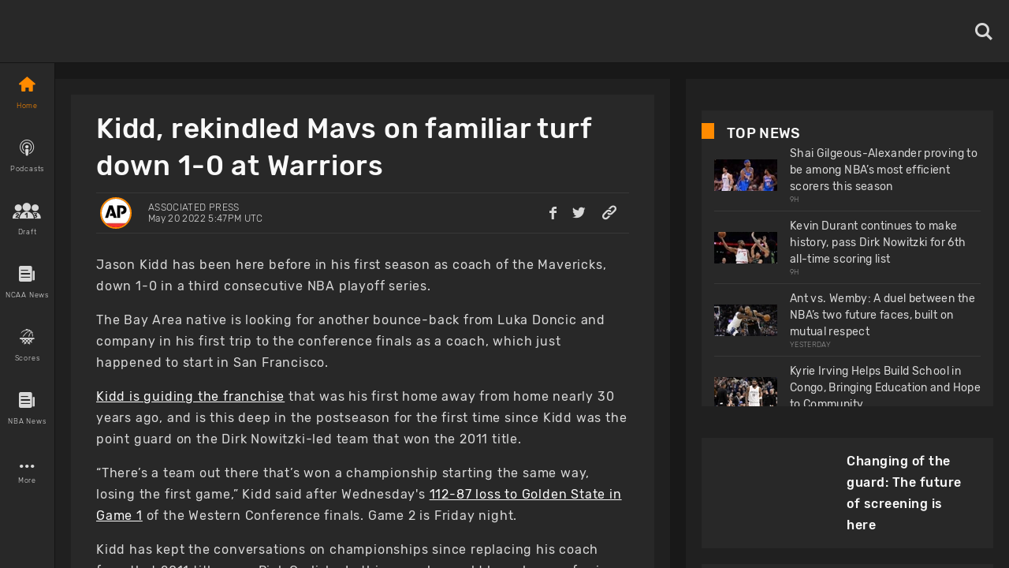

--- FILE ---
content_type: text/html; charset=utf-8
request_url: https://www.basketballnews.com/breakingnews/kidd-rekindled-mavs-on-familiar-turf-down-10-at-warriors
body_size: 45728
content:
<!DOCTYPE html><html lang="en"><head><meta charSet="utf-8"/><link rel="preconnect" href="https://www.googletagmanager.com"/><link rel="preconnect" href="https://cdn.basketballnews.com"/><link rel="preconnect" href="https://platform.twitter.com"/><script>
               (function(w,d,s,l,i){w[l]=w[l]||[];w[l].push({'gtm.start':
new Date().getTime(),event:'gtm.js'});var f=d.getElementsByTagName(s)[0],
j=d.createElement(s),dl=l!='dataLayer'?'&l='+l:'';j.async=true;j.src=
'https://www.googletagmanager.com/gtm.js?id='+i+dl;f.parentNode.insertBefore(j,f);
})(window,document,'script','dataLayer','GTM-T4SNJSJ');
                    </script><script defer="" type="text/javascript" src="//static.klaviyo.com/onsite/js/klaviyo.js?company_id=SeSfZk"></script><link rel="preload" href="/fonts/icons.ttf" as="font" type="font/ttf" crossorigin="anonymous"/><link rel="preload" href="/fonts/Rubik-Bold.ttf" as="font" type="font/ttf" crossorigin="anonymous"/><link rel="preload" href="/fonts/Rubik-Light.ttf" as="font" type="font/ttf" crossorigin="anonymous"/><link rel="preload" href="/fonts/Rubik-Regular.ttf" as="font" type="font/ttf" crossorigin="anonymous"/><link rel="preload" href="/fonts/Rubik-Medium.ttf" as="font" type="font/ttf" crossorigin="anonymous"/><meta http-equiv="content-language" content="es"/><title>Kidd, rekindled Mavs on familiar turf down 1-0 at Warriors</title><link rel="icon" href="https://basketballnews-media.s3.us-west-2.amazonaws.com/images/assets/favicon.ico" type="image/png"/><link rel="apple-touch-icon" href="/images/bbn-icon-180x180.png"/><link rel="apple-touch-icon" sizes="152x152" href="/images/bbn-icon-152x152.png"/><link rel="apple-touch-icon" sizes="180x180" href="/images/bbn-icon-180x180.png"/><link rel="apple-touch-icon" sizes="167x167" href="/images/bbn-icon-167x167.png"/><meta property="og:title" content="Kidd, rekindled Mavs on familiar turf down 1-0 at Warriors"/><meta property="og:locale" content="en_US"/><meta property="og:type" content="article"/><meta name="viewport" content="initial-scale=1.0, width=device-width"/><meta name="twitter:card" content="summary_large_image"/><meta name="twitter:title" content="Kidd, rekindled Mavs on familiar turf down 1-0 at Warriors"/><meta name="twitter:site" content="@basketbllnews"/><meta name="twitter:description" content="Jason Kidd and the Dallas Mavericks are hoping for a bounce-back game against the Golden State Warriors in Game 2 of the WCF."/><meta name="twitter:image" content="https://cdn.basketballnews.com/fit-in/690x0/filters:strip_exif():filters:quality(100)/images/story/7930/18219954_lg_690w.jpg"/><meta name="description" content="Jason Kidd and the Dallas Mavericks are hoping for a bounce-back game against the Golden State Warriors in Game 2 of the WCF."/><meta property="og:description" content="Jason Kidd and the Dallas Mavericks are hoping for a bounce-back game against the Golden State Warriors in Game 2 of the WCF."/><meta property="og:image" content="https://cdn.basketballnews.com/fit-in/690x0/filters:strip_exif():filters:quality(100)/images/story/7930/18219954_lg_690w.jpg"/><link rel="canonical" href="https://www.basketballnews.com/breakingnews/kidd-rekindled-mavs-on-familiar-turf-down-10-at-warriors"/><script type="application/ld+json">{"@context":"https:\/\/schema.org\/","@type":"NewsArticle","mainEntityOfPage":{"@type":"WebPage","@id":"https:\/\/www.basketballnews.com\/breakingnews\/kidd-rekindled-mavs-on-familiar-turf-down-10-at-warriors"},"author":{"@type":"Person","name":"Associated Press","url":"https:\/\/www.basketballnews.com\/news\/authors\/associated-press","image":{"@type":"ImageObject","url":{"image":"https:\/\/basketballnews-media.s3-us-west-2.amazonaws.com\/images\/authors\/AP_RGB.png","original":"https:\/\/cdn.basketballnews.com\/images\/authors\/21\/ap_rgb.png","sizes":{"120":"https:\/\/cdn.basketballnews.com\/images\/authors\/21\/ap_rgb_120w.png","320":"https:\/\/cdn.basketballnews.com\/images\/authors\/21\/ap_rgb_320w.png","375":"https:\/\/cdn.basketballnews.com\/images\/authors\/21\/ap_rgb_375w.png","425":"https:\/\/cdn.basketballnews.com\/images\/authors\/21\/ap_rgb_425w.png","690":"https:\/\/cdn.basketballnews.com\/images\/authors\/21\/ap_rgb_690w.png"},"aspect_ratio":1,"width":800,"height":800}}},"datePublished":"2022-05-20T17:47:01+00:00","dateModified":"2022-05-20T17:49:17+00:00","headline":"Kidd, rekindled Mavs on familiar turf down 1-0 at Warriors","description":"Jason Kidd and the Dallas Mavericks are hoping for a bounce-back game against the Golden State Warriors in Game 2 of the WCF.","publisher":{"@type":"Organization","name":"BasketballNews.com","logo":{"@type":"ImageObject","url":"https:\/\/cdn.basketballnews.com\/images\/assets\/bbn-logo-light-theme-800x80.png"}},"image":{"@type":"ImageObject","url":"https:\/\/cdn.basketballnews.com\/images\/stories\/7930\/18219954_lg.jpg"}}</script><meta property="article:tag" content="news"/><link rel="amphtml" href="/breakingnews/amp/kidd-rekindled-mavs-on-familiar-turf-down-10-at-warriors"/><meta name="Googlebot-News" content="noindex"/><link rel="preload" as="image" imagesrcset="https://cdn.basketballnews.com/fit-in/36x0/filters:strip_exif():filters:quality(95)/images/story/7930/18219954_lg_690w.jpg 36w, https://cdn.basketballnews.com/fit-in/56x0/filters:strip_exif():filters:quality(95)/images/story/7930/18219954_lg_690w.jpg 56w, https://cdn.basketballnews.com/fit-in/80x0/filters:strip_exif():filters:quality(95)/images/story/7930/18219954_lg_690w.jpg 80w, https://cdn.basketballnews.com/fit-in/120x0/filters:strip_exif():filters:quality(95)/images/story/7930/18219954_lg_690w.jpg 120w, https://cdn.basketballnews.com/fit-in/200x0/filters:strip_exif():filters:quality(95)/images/story/7930/18219954_lg_690w.jpg 200w, https://cdn.basketballnews.com/fit-in/282x0/filters:strip_exif():filters:quality(95)/images/story/7930/18219954_lg_690w.jpg 282w, https://cdn.basketballnews.com/fit-in/320x0/filters:strip_exif():filters:quality(95)/images/story/7930/18219954_lg_690w.jpg 320w, https://cdn.basketballnews.com/fit-in/320x0/filters:strip_exif():filters:quality(95)/images/story/7930/18219954_lg_690w.jpg 320w, https://cdn.basketballnews.com/fit-in/375x0/filters:strip_exif():filters:quality(95)/images/story/7930/18219954_lg_690w.jpg 375w, https://cdn.basketballnews.com/fit-in/375x0/filters:strip_exif():filters:quality(95)/images/story/7930/18219954_lg_690w.jpg 375w, https://cdn.basketballnews.com/fit-in/425x0/filters:strip_exif():filters:quality(95)/images/story/7930/18219954_lg_690w.jpg 425w, https://cdn.basketballnews.com/fit-in/425x0/filters:strip_exif():filters:quality(95)/images/story/7930/18219954_lg_690w.jpg 425w, https://cdn.basketballnews.com/fit-in/584x0/filters:strip_exif():filters:quality(95)/images/story/7930/18219954_lg_690w.jpg 584w, https://cdn.basketballnews.com/fit-in/640x0/filters:strip_exif():filters:quality(95)/images/story/7930/18219954_lg_690w.jpg 640w, https://cdn.basketballnews.com/fit-in/690x0/filters:strip_exif():filters:quality(95)/images/story/7930/18219954_lg_690w.jpg 690w, https://cdn.basketballnews.com/fit-in/768x0/filters:strip_exif():filters:quality(95)/images/story/7930/18219954_lg_690w.jpg 768w, https://cdn.basketballnews.com/fit-in/800x0/filters:strip_exif():filters:quality(95)/images/story/7930/18219954_lg_690w.jpg 800w, https://cdn.basketballnews.com/fit-in/1024x0/filters:strip_exif():filters:quality(95)/images/story/7930/18219954_lg_690w.jpg 1024w" imagesizes="(min-width: 1440px) 800px,(min-width: 1024px) 564px,(min-width: 768px) 650px,(min-width: 425px) 425px,(min-width: 375px) 375px,(min-width: 320px) 320px"/><link rel="preload" as="image" imagesrcset="https://cdn.basketballnews.com/fit-in/36x0/filters:strip_exif():filters:quality(95)/images/assets/BasketballNews-Beta%403x.png 36w, https://cdn.basketballnews.com/fit-in/56x0/filters:strip_exif():filters:quality(95)/images/assets/BasketballNews-Beta%403x.png 56w, https://cdn.basketballnews.com/fit-in/80x0/filters:strip_exif():filters:quality(95)/images/assets/BasketballNews-Beta%403x.png 80w, https://cdn.basketballnews.com/fit-in/120x0/filters:strip_exif():filters:quality(95)/images/assets/BasketballNews-Beta%403x.png 120w, https://cdn.basketballnews.com/fit-in/200x0/filters:strip_exif():filters:quality(95)/images/assets/BasketballNews-Beta%403x.png 200w, https://cdn.basketballnews.com/fit-in/282x0/filters:strip_exif():filters:quality(95)/images/assets/BasketballNews-Beta%403x.png 282w, https://cdn.basketballnews.com/fit-in/320x0/filters:strip_exif():filters:quality(95)/images/assets/BasketballNews-Beta%403x.png 320w, https://cdn.basketballnews.com/fit-in/320x0/filters:strip_exif():filters:quality(95)/images/assets/BasketballNews-Beta%403x.png 320w, https://cdn.basketballnews.com/fit-in/375x0/filters:strip_exif():filters:quality(95)/images/assets/BasketballNews-Beta%403x.png 375w, https://cdn.basketballnews.com/fit-in/375x0/filters:strip_exif():filters:quality(95)/images/assets/BasketballNews-Beta%403x.png 375w, https://cdn.basketballnews.com/fit-in/425x0/filters:strip_exif():filters:quality(95)/images/assets/BasketballNews-Beta%403x.png 425w, https://cdn.basketballnews.com/fit-in/425x0/filters:strip_exif():filters:quality(95)/images/assets/BasketballNews-Beta%403x.png 425w, https://cdn.basketballnews.com/fit-in/584x0/filters:strip_exif():filters:quality(95)/images/assets/BasketballNews-Beta%403x.png 584w, https://cdn.basketballnews.com/fit-in/640x0/filters:strip_exif():filters:quality(95)/images/assets/BasketballNews-Beta%403x.png 640w, https://cdn.basketballnews.com/fit-in/690x0/filters:strip_exif():filters:quality(95)/images/assets/BasketballNews-Beta%403x.png 690w, https://cdn.basketballnews.com/fit-in/768x0/filters:strip_exif():filters:quality(95)/images/assets/BasketballNews-Beta%403x.png 768w, https://cdn.basketballnews.com/fit-in/800x0/filters:strip_exif():filters:quality(95)/images/assets/BasketballNews-Beta%403x.png 800w, https://cdn.basketballnews.com/fit-in/1024x0/filters:strip_exif():filters:quality(95)/images/assets/BasketballNews-Beta%403x.png 1024w" imagesizes="(min-width: 320px) 175px, 175px"/><meta name="next-head-count" content="37"/><meta http-equiv="X-UA-Compatible" content="IE=edge"/><noscript data-n-css=""></noscript><script defer="" nomodule="" src="/_next/static/chunks/polyfills-c67a75d1b6f99dc8.js"></script><script defer="" src="/_next/static/chunks/3008.9226edfc09dd8b1b.js"></script><script defer="" src="/_next/static/chunks/9673.2bb79535ed732ff7.js"></script><script defer="" src="/_next/static/chunks/8731.ec5227ecb2ad65c0.js"></script><script defer="" src="/_next/static/chunks/2319.f2b00383b806cdca.js"></script><script defer="" src="/_next/static/chunks/4227.bf271e0569e45a8e.js"></script><script defer="" src="/_next/static/chunks/6835.be99aacc8b2d14ef.js"></script><script defer="" src="/_next/static/chunks/1888.784facb3006e3266.js"></script><script defer="" src="/_next/static/chunks/4333.5755766fadd5d300.js"></script><script defer="" src="/_next/static/chunks/2685.cd4e3c7ed279789f.js"></script><script src="/_next/static/chunks/webpack-371f3cbf26da70f5.js" defer=""></script><script src="/_next/static/chunks/framework-560765ab0625ba27.js" defer=""></script><script src="/_next/static/chunks/main-6dd47f495e4f8725.js" defer=""></script><script src="/_next/static/chunks/pages/_app-dfcc7703161dcade.js" defer=""></script><script src="/_next/static/chunks/9214-573301ad9fa865c9.js" defer=""></script><script src="/_next/static/chunks/8032-4271c3f1d1c918b4.js" defer=""></script><script src="/_next/static/chunks/3270-8bb871bd2ad7c69b.js" defer=""></script><script src="/_next/static/chunks/8359-0bef65e7e0392ff8.js" defer=""></script><script src="/_next/static/chunks/pages/breakingnews/%5Bstory%5D-6fb70702cd62ee63.js" defer=""></script><script src="/_next/static/9-eQRudsL_DQLWUjIZZsa/_buildManifest.js" defer=""></script><script src="/_next/static/9-eQRudsL_DQLWUjIZZsa/_ssgManifest.js" defer=""></script><style>
/**
 * Building on the RNWeb reset:
 * https://github.com/necolas/react-native-web/blob/master/packages/react-native-web/src/exports/StyleSheet/initialRules.js
 */
html, body, #__next {
  width: 100%;
  /* To smooth any scrolling behavior */
  -webkit-overflow-scrolling: touch;
  margin: 0px;
  padding: 0px;
  /* Allows content to fill the viewport and go beyond the bottom */
  min-height: 100%;
}
#__next {
  flex-shrink: 0;
  flex-basis: auto;
  flex-direction: column;
  flex-grow: 1;
  display: flex;
  flex: 1;
}
html {
  scroll-behavior: smooth;
  /* Prevent text size change on orientation change https://gist.github.com/tfausak/2222823#file-ios-8-web-app-html-L138 */
  -webkit-text-size-adjust: 100%;
  height: 100%;
}
body {
  display: flex;
  /* Allows you to scroll below the viewport; default value is visible */
  overflow-y: auto;
  overscroll-behavior-y: none;
  text-rendering: optimizeLegibility;
  -webkit-font-smoothing: antialiased;
  -moz-osx-font-smoothing: grayscale;
  -ms-overflow-style: scrollbar;
}
</style><style id="react-native-stylesheet">[stylesheet-group="0"]{}
body{margin:0;}
button::-moz-focus-inner,input::-moz-focus-inner{border:0;padding:0;}
html{-ms-text-size-adjust:100%;-webkit-text-size-adjust:100%;-webkit-tap-highlight-color:rgba(0,0,0,0);}
input::-webkit-search-cancel-button,input::-webkit-search-decoration,input::-webkit-search-results-button,input::-webkit-search-results-decoration{display:none;}
[stylesheet-group="1"]{}
.css-11aywtz{-moz-appearance:textfield;-webkit-appearance:none;background-color:rgba(0,0,0,0.00);border-bottom-left-radius:0px;border-bottom-right-radius:0px;border-top-left-radius:0px;border-top-right-radius:0px;border:0 solid black;box-sizing:border-box;font:14px -apple-system,BlinkMacSystemFont,"Segoe UI",Roboto,Helvetica,Arial,sans-serif;margin:0px;padding:0px;resize:none;}
.css-175oi2r{align-items:stretch;background-color:rgba(0,0,0,0.00);border:0 solid black;box-sizing:border-box;display:flex;flex-basis:auto;flex-direction:column;flex-shrink:0;list-style:none;margin:0px;min-height:0px;min-width:0px;padding:0px;position:relative;text-decoration:none;z-index:0;}
.css-1qaijid{background-color:rgba(0,0,0,0.00);border:0 solid black;box-sizing:border-box;color:inherit;display:inline;font:inherit;list-style:none;margin:0px;padding:0px;text-align:inherit;text-decoration:none;white-space:inherit;word-wrap:break-word;}
.css-1rynq56{background-color:rgba(0,0,0,0.00);border:0 solid black;box-sizing:border-box;color:rgba(0,0,0,1.00);display:inline;font:14px -apple-system,BlinkMacSystemFont,"Segoe UI",Roboto,Helvetica,Arial,sans-serif;list-style:none;margin:0px;padding:0px;text-align:inherit;text-decoration:none;white-space:pre-wrap;word-wrap:break-word;}
.css-9pa8cd{bottom:0px;height:100%;left:0px;opacity:0;position:absolute;right:0px;top:0px;width:100%;z-index:-1;}
[stylesheet-group="2"]{}
.r-11wnrd2{flex:0.5;}
.r-12icmy2{border-bottom-width:0.25px;border-left-width:0.25px;border-right-width:0.25px;border-top-width:0.25px;}
.r-13awgt0{flex:1;}
.r-143wqzw{border-bottom-color:rgba(56,56,56,1.00);border-left-color:rgba(56,56,56,1.00);border-right-color:rgba(56,56,56,1.00);border-top-color:rgba(56,56,56,1.00);}
.r-17gur6a{border-bottom-left-radius:0px;border-bottom-right-radius:0px;border-top-left-radius:0px;border-top-right-radius:0px;}
.r-18l2oqg{margin:7px;}
.r-1adg3ll{display:block;}
.r-1awa8pu{border-bottom-color:rgba(101,119,134,1.00);border-left-color:rgba(101,119,134,1.00);border-right-color:rgba(101,119,134,1.00);border-top-color:rgba(101,119,134,1.00);}
.r-1bq2mok{margin:3px;}
.r-1d4xg89{border-bottom-color:rgba(170,184,194,1.00);border-left-color:rgba(170,184,194,1.00);border-right-color:rgba(170,184,194,1.00);border-top-color:rgba(170,184,194,1.00);}
.r-1d6rzhh{border-bottom-width:3px;border-left-width:3px;border-right-width:3px;border-top-width:3px;}
.r-1dedoh8{border-bottom-left-radius:9px;border-bottom-right-radius:9px;border-top-left-radius:9px;border-top-right-radius:9px;}
.r-1dzdj1l{border-bottom-left-radius:10px;border-bottom-right-radius:10px;border-top-left-radius:10px;border-top-right-radius:10px;}
.r-1eg5peq{border-bottom-color:rgba(151,151,151,1.00);border-left-color:rgba(151,151,151,1.00);border-right-color:rgba(151,151,151,1.00);border-top-color:rgba(151,151,151,1.00);}
.r-1f0042m{border-bottom-left-radius:5px;border-bottom-right-radius:5px;border-top-left-radius:5px;border-top-right-radius:5px;}
.r-1f68r3u{border-bottom-color:rgba(112,112,112,1.00);border-left-color:rgba(112,112,112,1.00);border-right-color:rgba(112,112,112,1.00);border-top-color:rgba(112,112,112,1.00);}
.r-1fdo3w0{margin:16px;}
.r-1h84pjw{border-bottom-left-radius:25px;border-bottom-right-radius:25px;border-top-left-radius:25px;border-top-right-radius:25px;}
.r-1idfib4{padding:22px;}
.r-1j16mh1{border-bottom-left-radius:100%;border-bottom-right-radius:100%;border-top-left-radius:100%;border-top-right-radius:100%;}
.r-1jkafct{border-bottom-left-radius:2px;border-bottom-right-radius:2px;border-top-left-radius:2px;border-top-right-radius:2px;}
.r-1jyn79y{border-bottom-color:rgba(0,150,136,1.00);border-left-color:rgba(0,150,136,1.00);border-right-color:rgba(0,150,136,1.00);border-top-color:rgba(0,150,136,1.00);}
.r-1kryqgt{margin:30px;}
.r-1lb0bqr{flex:9;}
.r-1llaxt6{border-bottom-left-radius:30px;border-bottom-right-radius:30px;border-top-left-radius:30px;border-top-right-radius:30px;}
.r-1lpndhm{padding:25px;}
.r-1oqcu8e{padding:15px;}
.r-1p8pjel{border-bottom-color:rgba(40,40,40,1.00);border-left-color:rgba(40,40,40,1.00);border-right-color:rgba(40,40,40,1.00);border-top-color:rgba(40,40,40,1.00);}
.r-1pcd2l5{padding:20px;}
.r-1phboty{border-bottom-style:solid;border-left-style:solid;border-right-style:solid;border-top-style:solid;}
.r-1sp51qo{padding:10px;}
.r-1szdl9c{border-bottom-color:rgba(216,216,216,1.00);border-left-color:rgba(216,216,216,1.00);border-right-color:rgba(216,216,216,1.00);border-top-color:rgba(216,216,216,1.00);}
.r-1tw7wh{border-bottom-left-radius:50px;border-bottom-right-radius:50px;border-top-left-radius:50px;border-top-right-radius:50px;}
.r-1udh08x{overflow-x:hidden;overflow-y:hidden;}
.r-1uu6nss{padding:5px;}
.r-1xgprpv{flex:10;}
.r-1yadl64{border-bottom-width:0px;border-left-width:0px;border-right-width:0px;border-top-width:0px;}
.r-1ylenci{border-bottom-left-radius:15px;border-bottom-right-radius:15px;border-top-left-radius:15px;border-top-right-radius:15px;}
.r-1ywwyof{border-bottom-color:rgba(249,249,249,1.00);border-left-color:rgba(249,249,249,1.00);border-right-color:rgba(249,249,249,1.00);border-top-color:rgba(249,249,249,1.00);}
.r-494qqr{padding:32px;}
.r-4a18lf{border-bottom-color:rgba(255,0,0,1.00);border-left-color:rgba(255,0,0,1.00);border-right-color:rgba(255,0,0,1.00);border-top-color:rgba(255,0,0,1.00);}
.r-59539k{border-bottom-color:rgba(24,24,24,1.00);border-left-color:rgba(24,24,24,1.00);border-right-color:rgba(24,24,24,1.00);border-top-color:rgba(24,24,24,1.00);}
.r-60ke3l{border-bottom-color:rgba(0,128,0,1.00);border-left-color:rgba(0,128,0,1.00);border-right-color:rgba(0,128,0,1.00);border-top-color:rgba(0,128,0,1.00);}
.r-6koalj{display:flex;}
.r-9x6qib{border-bottom-color:rgba(204,214,221,1.00);border-left-color:rgba(204,214,221,1.00);border-right-color:rgba(204,214,221,1.00);border-top-color:rgba(204,214,221,1.00);}
.r-a1yn9n{border-bottom-left-radius:28px;border-bottom-right-radius:28px;border-top-left-radius:28px;border-top-right-radius:28px;}
.r-aci1zz{border-bottom-color:rgba(237,237,237,1.00);border-left-color:rgba(237,237,237,1.00);border-right-color:rgba(237,237,237,1.00);border-top-color:rgba(237,237,237,1.00);}
.r-bztko3{overflow-x:visible;overflow-y:visible;}
.r-cdmcib{border-bottom-left-radius:3px;border-bottom-right-radius:3px;border-top-left-radius:3px;border-top-right-radius:3px;}
.r-crgep1{margin:0px;}
.r-d045u9{border-bottom-width:2px;border-left-width:2px;border-right-width:2px;border-top-width:2px;}
.r-dta0w2{flex:2;}
.r-edyy15{padding:8px;}
.r-fx7oqy{border-bottom-color:rgba(0,0,255,1.00);border-left-color:rgba(0,0,255,1.00);border-right-color:rgba(0,0,255,1.00);border-top-color:rgba(0,0,255,1.00);}
.r-jgcjvd{margin:10px;}
.r-kgf08f{flex:5;}
.r-krxsd3{display:-webkit-box;}
.r-lgvlli{flex:3;}
.r-n370w6{margin:5px;}
.r-nsbfu8{padding:16px;}
.r-onq0sz{border-bottom-color:rgba(255,138,0,1.00);border-left-color:rgba(255,138,0,1.00);border-right-color:rgba(255,138,0,1.00);border-top-color:rgba(255,138,0,1.00);}
.r-rs99b7{border-bottom-width:1px;border-left-width:1px;border-right-width:1px;border-top-width:1px;}
.r-s4x47v{flex:7;}
.r-t60dpp{padding:0px;}
.r-wh77r2{border-bottom-color:rgba(227,227,227,1.00);border-left-color:rgba(227,227,227,1.00);border-right-color:rgba(227,227,227,1.00);border-top-color:rgba(227,227,227,1.00);}
.r-xoduu5{display:inline-flex;}
.r-xyw6el{padding:12px;}
.r-y47klf{border-bottom-left-radius:20px;border-bottom-right-radius:20px;border-top-left-radius:20px;border-top-right-radius:20px;}
.r-ywje51{margin:auto;}
.r-z2wwpe{border-bottom-left-radius:4px;border-bottom-right-radius:4px;border-top-left-radius:4px;border-top-right-radius:4px;}
[stylesheet-group="2.1"]{}
.r-1cy8qmm{padding-bottom:1px;padding-top:1px;}
.r-1dye5f7{padding-left:32px;padding-right:32px;}
.r-1e081e0{padding-left:12px;padding-right:12px;}
.r-1f2tyim{padding-left:100px;padding-right:100px;}
.r-1j3t67a{padding-left:15px;padding-right:15px;}
.r-1mi5vxm{margin-left:11px;margin-right:11px;}
.r-1n9sb9w{margin-left:20px;margin-right:20px;}
.r-1p6iasa{margin-bottom:4px;margin-top:4px;}
.r-1pn2ns4{padding-left:8px;padding-right:8px;}
.r-1r5su4o{margin-bottom:16px;margin-top:16px;}
.r-1rcbeiy{padding-bottom:6px;padding-top:6px;}
.r-1sxzll1{padding-bottom:30px;padding-top:30px;}
.r-1w50u8q{padding-bottom:10px;padding-top:10px;}
.r-1ybube5{margin-left:8px;margin-right:8px;}
.r-1ydw1k6{margin-left:16px;margin-right:16px;}
.r-1yzf0co{padding-bottom:16px;padding-top:16px;}
.r-5f2r5o{margin-left:5px;margin-right:5px;}
.r-5njf8e{padding-bottom:8px;padding-top:8px;}
.r-779j7e{padding-left:14px;padding-right:14px;}
.r-7e3msg{margin-bottom:20px;margin-top:20px;}
.r-9qu9m4{padding-bottom:15px;padding-top:15px;}
.r-atwnbb{padding-bottom:5px;padding-top:5px;}
.r-c8eef1{margin-bottom:8px;margin-top:8px;}
.r-d9fdf6{padding-left:20px;padding-right:20px;}
.r-fpx60m{margin-bottom:3px;margin-top:3px;}
.r-hrzydr{margin-bottom:2px;margin-top:2px;}
.r-jw8lkh{margin-bottom:5px;margin-top:5px;}
.r-mk0yit{padding-left:0px;padding-right:0px;}
.r-mvpalk{margin-left:0px;margin-right:0px;}
.r-ou255f{padding-left:5px;padding-right:5px;}
.r-r0h9e2{margin-bottom:0px;margin-top:0px;}
.r-rjfia{padding-bottom:0px;padding-top:0px;}
.r-s1qlax{padding-left:4px;padding-right:4px;}
.r-tvv088{padding-bottom:20px;padding-top:20px;}
.r-usiww2{margin-bottom:12px;margin-top:12px;}
.r-utggzx{padding-left:10px;padding-right:10px;}
.r-v8u7gx{padding-left:20%;padding-right:20%;}
.r-vlx1xi{margin-left:10px;margin-right:10px;}
.r-ymttw5{padding-left:16px;padding-right:16px;}
.r-zg41ew{margin-bottom:10px;margin-top:10px;}
[stylesheet-group="2.2"]{}
.r-102gzdx{height:52px;}
.r-105ug2t{pointer-events:auto!important;}
.r-1060dtz{border-left-width:100px;}
.r-10b5y5f{letter-spacing:1.4px;}
.r-10g5efv{width:4px;}
.r-10paoce{outline-width:0px;}
.r-10ptun7{height:16px;}
.r-10x49cs{font-size:10px;}
.r-10xqauy{padding-top:env(safe-area-inset-top);}
.r-10yl4k{line-height:21px;}
.r-114ovsg{border-right-color:rgba(0,0,0,0.00);}
.r-116b19x{padding-left:40px;}
.r-117bsoe{margin-bottom:20px;}
.r-118kbk5{color:rgba(56,56,56,1.00);}
.r-119zq30{border-left-width:4px;}
.r-11j9u27{visibility:hidden;}
.r-11kvaaj{;}
.r-11mpjr4{background-color:rgba(223,223,223,1.00);}
.r-11niif6{max-width:800px;}
.r-11ptnpa{border-left-color:rgba(56,56,56,1.00);}
.r-11rk87y{padding-bottom:32px;}
.r-11udlyb{background-color:rgba(0,150,136,1.00);}
.r-11wrixw{margin-left:0px;}
.r-11yh6sk{overflow-x:hidden;}
.r-1231a37{font-family:Rubik-Light, Helvetica, Arial, sans-serif;}
.r-127358a{animation-name:r-9p3sdl;}
.r-12vffkv>*{pointer-events:auto;}
.r-12vffkv{pointer-events:none!important;}
.r-135wba7{line-height:24px;}
.r-136ojw6{z-index:2;}
.r-13dvxh0{background-color:rgba(1,0,0,1.00);}
.r-13gvty3{padding-top:6px;}
.r-13l2t4g{border-right-width:1px;}
.r-13qz1uu{width:100%;}
.r-13s97kd{box-shadow:1px 1px 2px rgba(0,0,0,0.50);}
.r-13sbg7z{padding-left:26px;}
.r-13tjlyg{transition-duration:0.1s;}
.r-13uqrnb{font-style:normal;}
.r-13wfysu{-webkit-text-decoration-line:none;text-decoration-line:none;}
.r-13yce4e{border-top-width:0px;}
.r-1407c3c{width:35px;}
.r-1472mwg{height:24px;}
.r-14c2kc1{max-height:80px;}
.r-14eup4l{top:3px;}
.r-14lw9ot{background-color:rgba(255,255,255,1.00);}
.r-14qjzug{max-width:250px;}
.r-14sbq61{background-color:rgba(33,150,243,1.00);}
.r-14utu6a{line-height:8px;}
.r-14vvdc0{letter-spacing:0.27px;}
.r-14vvddz{color:rgba(80,80,80,1.00);}
.r-14wp0af{border-top-color:rgba(0,0,0,0.50);}
.r-14yzgew{line-height:18px;}
.r-1506wm4{z-index:98;}
.r-150rngu{-webkit-overflow-scrolling:touch;}
.r-1542mo4{background-color:rgba(0,128,0,1.00);}
.r-15651gt{transform:scaleX(1);}
.r-156q2ks{margin-top:10px;}
.r-157zott{letter-spacing:1.6px;}
.r-15a1up5{border-left-width:10px;}
.r-15d164r{margin-bottom:10px;}
.r-15zeulg{padding-top:3px;}
.r-16byyw4{width:175px;}
.r-16l9doz{height:auto;}
.r-16lhzmz{padding-left:7px;}
.r-16o9ja6{letter-spacing:0.85px;}
.r-16xksha{flex-grow:2;}
.r-16y2uox{flex-grow:1;}
.r-16z8t6w{;}
.r-173mn98{align-self:flex-end;}
.r-175b1km{color:rgba(52,73,94,1.00);}
.r-1777fci{justify-content:center;}
.r-17bb2tj{animation-duration:0.75s;}
.r-17c3jg3{background-color:rgba(0,0,0,0.80);}
.r-17dxz3n{border-bottom-color:rgba(40,40,40,1.00);}
.r-17leim2{background-repeat:repeat;}
.r-17lwhjb{height:65px;}
.r-17rnw9f{line-height:30px;}
.r-17s4gm4{box-shadow:1px -1px 0px rgba(0,0,0,1.00);}
.r-17s6mgv{justify-content:flex-end;}
.r-17sp8yy{height:35px;}
.r-17tloay{opacity:0.6;}
.r-17x6qj0{width:45%;}
.r-184en5c{z-index:1;}
.r-18kxxzh{flex-grow:0;}
.r-18mhl7o{max-width:450px;}
.r-18tzken{width:56px;}
.r-18u37iz{flex-direction:row;}
.r-18yzcnr{height:22px;}
.r-196vjoy{font-family:Rubik-Bold, Helvetica, Arial, sans-serif;}
.r-199wky7{width:30px;}
.r-19gegkz{padding-right:5px;}
.r-19h5ruw{margin-top:15px;}
.r-19lq7b1{top:16px;}
.r-19np2fm{width:66.66%;}
.r-19phcvu{background-color:rgba(48,48,48,1.00);}
.r-19qrga8{margin-top:3px;}
.r-19u6a5r{margin-left:12px;}
.r-19urhcx{padding-top:13px;}
.r-19wmn03{width:20px;}
.r-19yat4t{padding-bottom:15px;}
.r-19z077z{touch-action:none;}
.r-1abnn5w{animation-play-state:paused;}
.r-1acpoxo{width:36px;}
.r-1aeo46e{transform:rotate(180deg);}
.r-1ag9he1{line-height:35px;}
.r-1ah4tor{padding-right:20px;}
.r-1akm30i{line-height:13px;}
.r-1akxima{width:85%;}
.r-1aockid{width:40px;}
.r-1armvtb{font-size:8px;}
.r-1awozwy{align-items:center;}
.r-1ay1djp{animation-duration:1s;}
.r-1az3528{color:rgba(151,151,151,1.00);}
.r-1b0ve70{max-width:650px;}
.r-1b43r93{font-size:14px;}
.r-1b68ras{width:26%;}
.r-1b94p3d{width:15px;}
.r-1baxesd{min-width:50px;}
.r-1byouvs{letter-spacing:0.4px;}
.r-1c44w1y{min-width:75px;}
.r-1c5akun{font-size:22.5px;}
.r-1c6unfx{forced-color-adjust:none;}
.r-1cm7zt9{letter-spacing:0.7px;}
.r-1cwl3u0{line-height:16px;}
.r-1czx8yk{letter-spacing:0.45px;}
.r-1d1v7k{border-right-color:rgba(255,138,0,1.00);}
.r-1d2f490{left:0px;}
.r-1d5kdc7{flex-direction:column-reverse;}
.r-1ddef8g{-webkit-text-decoration-line:underline;text-decoration-line:underline;}
.r-1dernwh{height:70%;}
.r-1dpkw9{letter-spacing:0.3px;}
.r-1dxsmud{border-left-width:8px;}
.r-1eaecdt{color:rgba(159,159,159,1.00);}
.r-1ed6d67{height:141px;}
.r-1eh4ljs{margin-right:72px;}
.r-1ei5mc7{cursor:inherit;}
.r-1ej1qmr{top:20px;}
.r-1ell4oa{font-family:Rubik-Medium, Helvetica, Arial, sans-serif;}
.r-1enofrn{font-size:12px;}
.r-1euycsn{flex-direction:row-reverse;}
.r-1ewcgjf{box-shadow:0px 1px 3px rgba(0,0,0,0.5);}
.r-1ewlvqg{height:75px;}
.r-1ey2ra3{width:70px;}
.r-1f529hi{line-height:14px;}
.r-1f720gc{width:50%;}
.r-1fe0xdi{left:0%;}
.r-1ff274t{text-align:right;}
.r-1ffj0ar{background-color:rgba(0,0,0,0.40);}
.r-1fq43b1{flex-basis:100%;}
.r-1g40b8q{z-index:3;}
.r-1g6456j{background-color:rgba(255,0,0,1.00);}
.r-1g7fiml{height:30px;}
.r-1g94qm0{margin-top:5px;}
.r-1gkfh8e{font-size:11px;}
.r-1glkqn6{width:80px;}
.r-1gvhk8w{line-height:42px;}
.r-1gypfq9{color:rgba(235,59,55,1.00);}
.r-1h0z5md{justify-content:flex-start;}
.r-1h2t8mc{width:0px;}
.r-1h6aj97{color:rgba(248,248,248,1.00);}
.r-1habvwh{align-items:flex-start;}
.r-1hfyk0a{padding-left:10px;}
.r-1hjwoze{height:18px;}
.r-1hkcv4z{border-bottom-color:rgba(88,88,88,1.00);}
.r-1hlnpa{height:3px;}
.r-1hpgsb4{;}
.r-1hvjb8t{padding-right:4px;}
.r-1i0c4u7{flex-shrink:2;}
.r-1i10wst{font-size:18px;}
.r-1i6wzkk{-moz-transition-property:opacity;-webkit-transition-property:opacity;transition-property:opacity;}
.r-1i93rbr{right:0%;}
.r-1i97xy8{border-top-right-radius:10px;}
.r-1iadsmv{width:150px;}
.r-1ielgck{animation-duration:300ms;}
.r-1ifxtd0{margin-bottom:16px;}
.r-1ih7r1r{width:15%;}
.r-1ik5qf4{max-width:500px;}
.r-1ikidpy{letter-spacing:0.5px;}
.r-1iln25a{word-wrap:normal;}
.r-1inkyih{font-size:17px;}
.r-1inuy60{padding-bottom:5px;}
.r-1ipicw7{width:300px;}
.r-1iud8zs{height:50px;}
.r-1j6l8hp{width:20%;}
.r-1j8sj39{line-height:33px;}
.r-1janqcz{width:16px;}
.r-1jkjb{margin-left:8px;}
.r-1joea0r{margin-left:20px;}
.r-1jstmqa{color:rgba(24,24,24,1.00);}
.r-1jsugan{min-width:320px;}
.r-1jwmk5j{background-color:rgba(170,170,170,1.00);}
.r-1k0p2yo{background-color:rgba(56,56,56,1.00);}
.r-1k9zyfm{height:70px;}
.r-1kb76zh{margin-right:8px;}
.r-1kfrs79{font-weight:600;}
.r-1ki14p2{top:10px;}
.r-1kihuf0{align-self:center;}
.r-1knelpx{padding-top:20px;}
.r-1knl56f{animation-name:r-1hunrpy;}
.r-1kt6imw{line-height:27px;}
.r-1kz6sp{width:52px;}
.r-1l7z4oj{padding-bottom:16px;}
.r-1ldzwu0{animation-timing-function:linear;}
.r-1ljd8xs{border-left-width:1px;}
.r-1loqt21{cursor:pointer;}
.r-1lwhwsw{background-color:rgba(32,32,32,1.00);}
.r-1lx8s5m{box-shadow:0 10px 20px rgba(0,0,0,0.19), 0 6px 6px rgba(0,0,0,0.23);}
.r-1lybf8k{letter-spacing:1.1px;}
.r-1m4lfy{border-bottom-color:rgba(0,0,0,0.12);}
.r-1mbgr6a{border-bottom-color:rgba(249,22,62,1.00);}
.r-1mdbw0j{padding-bottom:0px;}
.r-1mi0q7o{padding-bottom:10px;}
.r-1mlwlqe{flex-basis:auto;}
.r-1mnahxq{margin-top:0px;}
.r-1mrlafo{background-position:0;}
.r-1muvv40{animation-iteration-count:infinite;}
.r-1mwlp6a{height:56px;}
.r-1n0xq6e{margin-left:10px;}
.r-1n20pny{width:140px;}
.r-1n5qgrm{border-left-width:15px;}
.r-1niwhzg{background-color:rgba(0,0,0,0.00);}
.r-1ny4l3l{outline-style:none;}
.r-1ocf4r9{scroll-snap-type:y mandatory;}
.r-1oczu1e{border-bottom-color:rgba(0,0,0,0.50);}
.r-1od2jal{font-weight:300;}
.r-1oec5bt{opacity:0.2;}
.r-1oji4za{width:30%;}
.r-1opcsnj{border-left-color:rgba(249,22,62,1.00);}
.r-1oszu61{align-items:stretch;}
.r-1otgn73{touch-action:manipulation;}
.r-1ow6zhx{margin-left:16px;}
.r-1oyd2hl{letter-spacing:0.28px;}
.r-1ozfoo7{margin-left:15px;}
.r-1ozqkpa{text-transform:capitalize;}
.r-1p0dtai{bottom:0px;}
.r-1p15a4t{width:67px;}
.r-1p5it7t{box-shadow:0px 0px 5px rgba(0,0,0,0.30);}
.r-1p6u9xm{margin-top:5%;}
.r-1pi2tsx{height:100%;}
.r-1pz39u2{align-self:stretch;}
.r-1qc3rpd{transform:scaleY(-1);}
.r-1qd0xha{font-family:-apple-system,BlinkMacSystemFont,"Segoe UI",Roboto,Helvetica,Arial,sans-serif;}
.r-1qdbj55{animation-name:r-ndfo3d;}
.r-1qe2jo4{border-bottom-color:rgba(216,216,216,1.00);}
.r-1qfoi16{padding-right:10px;}
.r-1qfvhto{border-left-width:16px;}
.r-1qhn6m8{padding-left:16px;}
.r-1qwsnf2{background-color:rgba(40,40,40,1.00);}
.r-1qxgc49{padding-top:15px;}
.r-1qzcwkv{color:rgba(0,0,0,0.54);}
.r-1r2vb7i{max-width:96px;}
.r-1r8g8re{height:36px;}
.r-1ra0lkn{font-size:30px;}
.r-1rn8j8i{margin-top:-5px;}
.r-1rngwi6{margin-left:6px;}
.r-1rnoaur{overflow-y:auto;}
.r-1ro7rbe{right:100%;}
.r-1rsjblm{include-font-padding:false;}
.r-1s3egr7{z-index:100;}
.r-1s6pnzw{padding-top:30px;}
.r-1sg8ghl{z-index:1000;}
.r-1sncvnh{transform:translateZ(0px);}
.r-1ss6j8a{padding-left:6px;}
.r-1sv84sj{padding-bottom:30px;}
.r-1sxrcry{background-size:auto;}
.r-1t2qqvi{flex-basis:50%;}
.r-1tfmumk{width:55px;}
.r-1uavh4e{background-color:rgba(250,250,250,1.00);}
.r-1ub1aon{transform:translateY(100%);}
.r-1udbk01{text-overflow:ellipsis;}
.r-1umletk{border-top-color:rgba(88,88,88,1.00);}
.r-1uprck5{color:rgba(255,138,0,1.00);}
.r-1uq9rlk{max-height:200px;}
.r-1uwte3a{padding-bottom:40px;}
.r-1uxf3jb{min-width:25px;}
.r-1uypc71{animation-timing-function:ease-in;}
.r-1v7je7y{border-top-width:141px;}
.r-1vaxdpq{border-right-width:6px;}
.r-1ve781c{top:7px;}
.r-1vglu5a{line-height:10px;}
.r-1vr29t4{font-weight:800;}
.r-1vwolk8{padding-left:30px;}
.r-1w2pmg{height:0px;}
.r-1w3q35d{width:13.33%;}
.r-1w6e6rj{flex-wrap:wrap;}
.r-1wbh5a2{flex-shrink:1;}
.r-1wrzk55{margin-left:-14.5px;}
.r-1wtj0ep{justify-content:space-between;}
.r-1wyyakw{z-index:-1;}
.r-1wzrnnt{margin-top:16px;}
.r-1x0boco{background-color:rgba(189,189,189,1.00);}
.r-1x0uki6{margin-top:20px;}
.r-1x35g6{font-size:24px;}
.r-1xcajam{position:fixed;}
.r-1xce0ei{width:25%;}
.r-1xhx8ir{top:-15px;}
.r-1xno5lw{font-size:35px;}
.r-1xnzce8{-moz-user-select:-webkit-text;-moz-user-select:text;-webkit-user-select:-webkit-text;-webkit-user-select:text;user-select:-webkit-text;user-select:text;}
.r-1xzupcd{width:13px;}
.r-1y2mz0z{background-color:rgba(209,213,216,1.00);}
.r-1y2z5na{border-top-color:rgba(255,138,0,1.00);}
.r-1yflyrw{margin-bottom:30px;}
.r-1ygb39h{height:47px;}
.r-1yr1p5u{width:6.66%;}
.r-1yt6iw2{align-content:flex-end;}
.r-1yt7n81{padding-left:15px;}
.r-24iqiy{border-bottom-color:rgba(103,149,254,1.00);}
.r-2eszeu::-webkit-scrollbar{display:none}
.r-2eszeu{scrollbar-width:none;}
.r-2llsf{min-height:100%;}
.r-2o02ov{margin-top:40px;}
.r-2vlu4s{border-top-color:rgba(56,56,56,1.00);}
.r-2yi16{min-height:36px;}
.r-30o5oe{-moz-appearance:none;-ms-appearance:none;-webkit-appearance:none;appearance:none;}
.r-30z84g{width:33%;}
.r-356f0p{letter-spacing:0.35px;}
.r-36ujnk{font-style:italic;}
.r-38x2cy{margin-top:25px;}
.r-3afefz{width:11%;}
.r-3b040n{letter-spacing:0.6px;}
.r-3da1kt{height:8px;}
.r-3pxcvb{border-bottom-color:rgba(255,255,255,1.00);}
.r-3s2u2q{white-space:nowrap;}
.r-3z9gw1{max-height:90%;}
.r-417010{z-index:0;}
.r-432wen{width:3px;}
.r-44fsv6{width:35%;}
.r-4d76ec{height:200px;}
.r-4gszlv{background-size:cover;}
.r-4iaa6r{font-family:Rubik-Regular, Helvetica, Arial, sans-serif;}
.r-4majqt{color:rgba(52,73,90,1.00);}
.r-4v7adb{height:5px;}
.r-4zaqd{border-top-color:rgba(24,24,24,1.00);}
.r-50dxsl{max-width:1300px;}
.r-56xrmm{line-height:12px;}
.r-57dg7b{background-color:rgba(0,0,255,1.00);}
.r-5bijsy{border-right-color:rgba(0,0,0,0.50);}
.r-5fcqz0{line-height:17px;}
.r-5kkj8d{border-top-width:1px;}
.r-5kxxf7{width:475px;}
.r-5oul0u{margin-bottom:8px;}
.r-5t7p9m{padding-top:14px;}
.r-61z16t{margin-right:0px;}
.r-633pao{pointer-events:none!important;}
.r-6dt33c{opacity:1;}
.r-6e0ovw{width:80%;}
.r-6taxm2:-ms-input-placeholder{color:var(--placeholderTextColor);opacity:1;}
.r-6taxm2::-moz-placeholder{color:var(--placeholderTextColor);opacity:1;}
.r-6taxm2::-webkit-input-placeholder{color:var(--placeholderTextColor);opacity:1;}
.r-6taxm2::placeholder{color:var(--placeholderTextColor);opacity:1;}
.r-6uxfom{margin-left:24px;}
.r-76blku{height:21px;}
.r-78pegb{letter-spacing:0.42px;}
.r-7b7h2f{left:100%;}
.r-7cikom{font-size:inherit;}
.r-7o8qx1{margin-right:5px;}
.r-7ptqe7{line-height:23px;}
.r-7q8q6z{cursor:default;}
.r-7r4507{height:150px;}
.r-7y7eek{width:16%;}
.r-80ckq3{background-color:rgba(227,138,64,1.00);}
.r-855088{border-left-color:rgba(0,0,0,0.00);}
.r-85oauj{padding-right:32px;}
.r-88pszg{margin-right:16px;}
.r-8akbws{-webkit-box-orient:vertical;}
.r-8jpkhk{min-height:165px;}
.r-8oi148{height:55px;}
.r-95jzfe{padding-top:16px;}
.r-97e31f{padding-bottom:env(safe-area-inset-bottom);}
.r-9aemit{padding-right:0px;}
.r-9cokr0{vertical-align:top;}
.r-9ji8r7{transform:translateY(0%);}
.r-9l47p7{width:10%;}
.r-9vs1z3{width:97%;}
.r-a023e6{font-size:15px;}
.r-a4k4pw{width:215px;}
.r-a6ltf3{max-width:147px;}
.r-adyw6z{font-size:20px;}
.r-ah5dr5>*{pointer-events:none;}
.r-ah5dr5{pointer-events:auto!important;}
.r-al30tu{color:rgba(0,122,255,1.00);}
.r-alkoe3{height:375px;}
.r-aruset{font-weight:200;}
.r-b5h31w{padding-left:20px;}
.r-b6sd5j{padding-bottom:25px;}
.r-b88u0q{font-weight:700;}
.r-b8tw3c{width:33.33%;}
.r-bcjwfn{border-bottom-color:rgba(24,24,24,1.00);}
.r-bnwqim{position:relative;}
.r-buy8e9{overflow-y:hidden;}
.r-bv2aro{padding-left:env(safe-area-inset-left);}
.r-bxbwst{max-width:90%;}
.r-byidg7{border-right-width:8px;}
.r-c68hjy{color:rgba(161,161,161,1.00);}
.r-c97pre{z-index:999;}
.r-cecz6z{bottom:-500px;}
.r-cfp7ip{width:60px;}
.r-cpa5s6{scroll-snap-align:start;}
.r-cqee49{color:rgba(0,0,0,1.00);}
.r-cqilzk{height:400px;}
.r-cv4lhi{font-size:21px;}
.r-d0pm55{margin-bottom:5px;}
.r-d535vx{padding-bottom:12.5px;}
.r-d89k7b{align-content:space-between;}
.r-d95hoi{letter-spacing:1.05px;}
.r-dkge59{background-color:rgba(170,184,194,1.00);}
.r-dnmrzs{max-width:100%;}
.r-dvx3qi{z-index:99;}
.r-dwliz8{border-left-width:2px;}
.r-e5vda3{border-left-color:rgba(216,216,216,1.00);}
.r-e8mqni{align-content:flex-start;}
.r-eafdt9{transition-duration:0.15s;}
.r-ehq7j7{background-size:contain;}
.r-epq5cr{height:2px;}
.r-eqz5dr{flex-direction:column;}
.r-erd55g{height:300px;}
.r-eu3ka{height:40px;}
.r-evnaw{font-size:22px;}
.r-f9v2oj{max-height:80%;}
.r-fd4yh7{padding-top:32px;}
.r-fdjqy7{text-align:left;}
.r-fxxt2n{line-height:15px;}
.r-fy5olf{border-left-color:rgba(255,165,0,1.00);}
.r-g3mlsw{animation-name:r-t2lo5v;}
.r-g5ql63{color:rgba(249,22,62,1.00);}
.r-gh14nr{width:55%;}
.r-glunga{padding-top:5px;}
.r-gmdvlt{width:70%;}
.r-gtdqiz{position:-webkit-sticky;position:sticky;}
.r-gu0qjt{padding-left:32px;}
.r-gy4na3{padding-left:0px;}
.r-h10h58{min-height:60px;}
.r-h1b427{width:225px;}
.r-h2mvr{min-width:8px;}
.r-h2q2x{transform:scaleX(-1);}
.r-h3s6tt{height:48px;}
.r-h5917h{margin-right:-35px;}
.r-h6irds{box-shadow:1px 1px 1px rgba(0,0,0,0.40);}
.r-hbpseb{line-height:22px;}
.r-hdaws3{height:4px;}
.r-he10gb{height:155px;}
.r-hjklzo{line-height:19px;}
.r-hm6m22{border-bottom-color:rgba(227,138,64,1.00);}
.r-hnxvie{width:60%;}
.r-hvns9x{max-width:400px;}
.r-hxflta{padding-right:env(safe-area-inset-right);}
.r-i023vh{padding-right:16px;}
.r-i03k3n{padding-bottom:14px;}
.r-i933xg{letter-spacing:1.5px;}
.r-icoktb{opacity:0.5;}
.r-ig955{padding-bottom:13px;}
.r-imdoy2{background-color:rgba(24,24,24,1.00);}
.r-inc1vi{color:rgba(103,149,254,1.00);}
.r-ipm5af{top:0px;}
.r-j300sb{animation-name:r-1rx4pb;}
.r-j6khdo{letter-spacing:0.75px;}
.r-j9b53g{border-top-left-radius:10px;}
.r-jwli3a{color:rgba(255,255,255,1.00);}
.r-k200y{align-self:flex-start;}
.r-k8qxaj{padding-bottom:20px;}
.r-kccct8{height:156px;}
.r-kemksi{background-color:rgba(0,0,0,1.00);}
.r-knv0ih{margin-top:8px;}
.r-kpm84b{border-right-color:rgba(0,0,0,0.12);}
.r-ku1wi2{margin-bottom:15px;}
.r-l0gwng{width:200px;}
.r-l4djrs{left:3px;}
.r-l4nmg1{padding-bottom:2px;}
.r-l4pejt{border-left-color:rgba(255,138,0,1.00);}
.r-lltvgl{overflow-x:auto;}
.r-lmwb3e{color:rgba(205,205,205,1.00);}
.r-ln9ryf{letter-spacing:0.38px;}
.r-lrsllp{width:24px;}
.r-lrvibr{-moz-user-select:none;-webkit-user-select:none;user-select:none;}
.r-m4mzzj{outline-color:transparent;}
.r-m611by{padding-top:10px;}
.r-majxgm{font-weight:500;}
.r-mbgqwd{margin-right:24px;}
.r-mc2s2{width:37%;}
.r-mfh4gg{scroll-snap-type:x mandatory;}
.r-mhe3cw{z-index:10;}
.r-mj0imf{;}
.r-mpyft{border-right-width:100px;}
.r-mzjzbw{padding-right:25px;}
.r-n6v787{font-size:13px;}
.r-n9uq8g{;}
.r-na6qhi{;}
.r-ndvcnb{border-bottom-width:0px;}
.r-ng70p2{border-bottom-color:rgba(56,56,56,1.00);}
.r-nidxtk{margin-top:-15px;}
.r-nvplwv{animation-timing-function:ease-out;}
.r-nwxazl{line-height:40px;}
.r-o52ifk{height:100px;}
.r-obd0qt{align-items:flex-end;}
.r-omx30d{color:rgba(227,138,64,1.00);}
.r-opedn5{border-bottom-width:3px;}
.r-opncfu{line-height:47px;}
.r-orgf3d{opacity:0;}
.r-oxtfae{letter-spacing:0px;}
.r-p43wpd{padding-top:13.5px;}
.r-pfqljz{min-width:200px;}
.r-phpxcr{max-height:35px;}
.r-phv2ka{box-shadow:0px 1px 4px rgba(0,0,0,0.30);}
.r-pl6hi6{width:24%;}
.r-pm9dpa{max-height:100%;}
.r-pok8hz{width:40%;}
.r-pts54v{background-color:rgba(255,138,0,1.00);}
.r-q4m81j{text-align:center;}
.r-qd89wu{max-width:900px;}
.r-qfi6ny{top:30000px;}
.r-qhrmrs{margin-top:100px;}
.r-qhyqy2{padding-left:5px;}
.r-qiwf3y{padding-top:25px;}
.r-qklmqi{border-bottom-width:1px;}
.r-ql1uoy{margin-left:72px;}
.r-qqjak8{font-size:9px;}
.r-quivpo{letter-spacing:0.17px;}
.r-r5vmyo{z-index:1002;}
.r-rc3gy{letter-spacing:0.33px;}
.r-rjixqe{line-height:20px;}
.r-rs94m5{background-image:url("[data-uri]");}
.r-ry3cjt{padding-right:15px;}
.r-rys0wk{height:186px;}
.r-s9w7lv{box-shadow:0px 6px 8px rgba(0,0,0,0.60);}
.r-sfbmgh{z-index:9999;}
.r-sg165l{padding-top:45px;}
.r-shm4j{border-bottom-left-radius:10px;}
.r-t1lq8t{color:rgba(216,216,216,1.00);}
.r-tabonr{border-bottom-right-radius:10px;}
.r-tskmnb{padding-top:8px;}
.r-tsynxw{text-transform:uppercase;}
.r-ttb5dx{width:50px;}
.r-ttdzmv{padding-top:12px;}
.r-tzz3ar{flex-wrap:nowrap;}
.r-u6sd8q{background-repeat:no-repeat;}
.r-u8biew{border-bottom-color:rgba(255,138,0,1.00);}
.r-u8s1d{position:absolute;}
.r-u92y06{background-color:rgba(255,165,0,1.00);}
.r-ubezar{font-size:16px;}
.r-uho16t{font-size:34px;}
.r-uia4a0{align-content:center;}
.r-uisjeh{color:rgba(249,249,249,1.00);}
.r-ulu9xl{height:482px;}
.r-uskppk{border-left-width:6px;}
.r-uvuy5l{height:60px;}
.r-vmopo1{padding-top:2px;}
.r-vrz42v{line-height:28px;}
.r-vvn4in{background-position:center;}
.r-vw2c0b{font-weight:bold;}
.r-w99435{box-shadow:-1px 1px 0px rgba(0,0,0,1.00);}
.r-waer2z{line-height:25px;}
.r-wgabs5{border-bottom-width:2px;}
.r-wk8lta{padding-top:0px;}
.r-x3cy2q{background-size:100% 100%;}
.r-xaggoz{max-width:350px;}
.r-xaq1zp{width:75%;}
.r-xd6kpl{padding-bottom:8px;}
.r-xx3c9p{animation-name:r-imtty0;}
.r-y3t9qe{margin-right:15px;}
.r-yho8tw{border-bottom-width:15px;}
.r-yie26v{z-index:1001;}
.r-yq7r3z{height:85px;}
.r-yy2aun{font-size:26px;}
.r-z80fyv{height:20px;}
.r-zchlnj{right:0px;}
.r-zso239{margin-right:10px;}
.r-ztyd71{background-color:rgba(0,0,0,0.20);}
@-webkit-keyframes r-1hunrpy{0%{transform:translateY(100%);}100%{transform:translateY(0%);}}
@-webkit-keyframes r-1rx4pb{0%{transform:translateX(-100%);}100%{transform:translateX(400%);}}
@-webkit-keyframes r-9p3sdl{0%{transform:rotate(0deg);}100%{transform:rotate(360deg);}}
@-webkit-keyframes r-imtty0{0%{opacity:0;}100%{opacity:1;}}
@-webkit-keyframes r-ndfo3d{0%{transform:translateY(0%);}100%{transform:translateY(100%);}}
@-webkit-keyframes r-t2lo5v{0%{opacity:1;}100%{opacity:0;}}
@keyframes r-1hunrpy{0%{transform:translateY(100%);}100%{transform:translateY(0%);}}
@keyframes r-1rx4pb{0%{transform:translateX(-100%);}100%{transform:translateX(400%);}}
@keyframes r-9p3sdl{0%{transform:rotate(0deg);}100%{transform:rotate(360deg);}}
@keyframes r-imtty0{0%{opacity:0;}100%{opacity:1;}}
@keyframes r-ndfo3d{0%{transform:translateY(0%);}100%{transform:translateY(100%);}}
@keyframes r-t2lo5v{0%{opacity:1;}100%{opacity:0;}}</style><style>body{-webkit-overflow-scrolling:touch}@font-face{font-family:icons;src:url(/fonts/icons.ttf);font-display:swap}@font-face{font-family:'Rubik-Bold',sans-serif;font-display:swap}@font-face{font-family:'Rubik-Light',sans-serif;font-display:swap}@font-face{font-family:'Rubik-Medium',sans-serif;font-display:swap}@font-face{font-family:'Rubik-Regular',sans-serif;font-display:swap}@media only screen and (min-width:600px){*{scrollbar-width:thin;scrollbar-color:#383838 transparent}div::-webkit-scrollbar{width:8px}div::-webkit-scrollbar-track{background:0 0;border-radius:10px;border-color:transparent}div::-webkit-scrollbar-thumb{background:#383838}div::-webkit-scrollbar-thumb:hover{background:#555}}*{font-family:Rubik-Regular,sans-serif;color:#d8d8d8}input:focus{outline:0}body,div{font-family:Rubik-Light,sans-serif;letter-spacing:.8px;font-weight:300}body,div,p,span{font-size:16px;line-height:170%;color:#d8d8d8}h1,h2,h3,h4{font-size:2em;margin:.67em 0;margin-block-start:0;margin-block-end:0;margin-inline-start:0;margin-inline-end:0;padding-block-start:0;padding-block-end:0;padding-inline-start:0;padding-inline-end:0}hr{box-sizing:content-box;height:0;overflow:visible}code,kbd,pre,samp{font-family:monospace,monospace;font-size:1em}a{background-color:transparent;color:#f9f9f9;text-decoration:underline}abbr[title]{border-bottom:none;text-decoration:underline dotted}b,strong{font-weight:700}small{font-size:80%}sub,sup{font-size:75%;line-height:0;position:relative;vertical-align:baseline}sub{bottom:-.25em}sup{top:-.5em}img{border-style:none;margin:0 auto;display:block;max-width:100%;height:auto}button,input,optgroup,select,textarea{font-family:inherit;font-size:100%;line-height:1.15;margin:0}button,input{overflow:visible}button,select{text-transform:none}[type=button],[type=reset],[type=submit],button{-webkit-appearance:button}[type=button]::-moz-focus-inner,[type=reset]::-moz-focus-inner,[type=submit]::-moz-focus-inner,button::-moz-focus-inner{border-style:none;padding:0}[type=button]:-moz-focusring,[type=reset]:-moz-focusring,[type=submit]:-moz-focusring,button:-moz-focusring{outline:1px dotted ButtonText}fieldset{padding:.35em .75em .625em}legend{color:inherit;display:table;max-width:100%;white-space:normal}progress{vertical-align:baseline}textarea{overflow:auto}[type=checkbox],[type=radio],legend{box-sizing:border-box;padding:0}[type=number]::-webkit-inner-spin-button,[type=number]::-webkit-outer-spin-button{height:auto}[type=search]{-webkit-appearance:textfield;outline-offset:-2px}[hidden]{display:none}h1,h2,h3,h4,h5,h6{font-weight:700;color:#f9f9f9}h1,h2,h3{line-height:150%}strong{font-family:Rubik-Bold,sans-serif}table{border-collapse:separate;box-sizing:border-box;border-spacing:2px;border-color:#d8d8d8}blockquote{border-left:2px solid #d8d8d8;margin-left:1.5rem;padding-left:1rem}.podcast_description{font-weight:300;font-size:12px;line-height:150%}body{--use:20px;--doNotUse:0px;--fsAncillary:var(--doNotUse)}.data-freestar-ad{width:100%}.data-freestar-ad.__fsAncillary{--fsAncillary:var(--use)}.data-freestar-ad.__728x90,.data-freestar-ad.__970x90{--height:90px;height:90px;height:calc(var(--height) + var(--fsAncillary))!important}.data-freestar-ad.__300x250,.data-freestar-ad.__970x250{--height:250px;height:250px;height:calc(var(--height) + var(--fsAncillary))!important}.data-freestar-ad.__336x280{--height:280px;height:280px;height:calc(var(--height) + var(--fsAncillary))!important}.data-freestar-ad.__160x600,.data-freestar-ad.__300x600{--height:600px;height:600px;height:calc(var(--height) + var(--fsAncillary))!important}@media only screen and (min-device-width:320px) and (max-device-width:768px){.data-freestar-ad.__300x50,.data-freestar-ad.__320x50{--height:50px;height:50px;height:calc(var(--height) + var(--fsAncillary))!important}.data-freestar-ad.__468x60{--height:60px;height:60px;height:calc(var(--height) + var(--fsAncillary))!important}.data-freestar-ad.__300x100,.data-freestar-ad.__320x100{--height:100px;height:100px}.data-freestar-ad.__300x100,.data-freestar-ad.__300x250,.data-freestar-ad.__320x100,.data-freestar-ad.__336x280{height:calc(var(--height) + var(--fsAncillary))!important}.data-freestar-ad.__300x250{--height:250px;height:250px}.data-freestar-ad.__336x280{--height:280px;height:280px}}.table-container{max-width:100%;display:block;overflow:auto!important;white-space:nowrap}table td:first-child,table th:first-child{min-width:100px}table td,table th{min-width:100px;padding:0 10px}table p{margin:5px!important}table td,table tr{height:24px!important}</style></head><body><div id="__next" data-reactroot=""><div class="css-175oi2r r-1qwsnf2 r-13awgt0 r-1jsugan r-13qz1uu"><noscript><iframe src="https://www.googletagmanager.com/ns.html?id=GTM-T4SNJSJ" height="0" width="0" style="display:none;visibility:hidden"></iframe></noscript><div class="css-175oi2r r-13awgt0"><div class="css-175oi2r r-13awgt0"><div class="css-175oi2r r-13awgt0"><div class="css-175oi2r r-12vffkv" style="position:absolute;left:0px;right:0px;top:0px;bottom:0px;display:flex"><div class="css-175oi2r" style="opacity:1"></div><div class="css-175oi2r r-1p0dtai r-1d2f490 r-u8s1d r-zchlnj r-ipm5af r-12vffkv"><div class="css-175oi2r r-1p0dtai r-1d2f490 r-u8s1d r-zchlnj r-ipm5af r-12vffkv"></div><div class="css-175oi2r r-12vffkv" style="flex:1;opacity:1;transform:scale(1)"><div class="css-175oi2r" style="flex:1"><div class="css-175oi2r r-13awgt0 r-1udh08x" style="background-color:rgba(242,242,242,1.00)"><div class="css-175oi2r r-13awgt0 r-1d5kdc7"><div class="css-175oi2r r-13awgt0"><div class="css-175oi2r r-13awgt0 r-18u37iz r-13qz1uu"><div class="css-175oi2r r-1awozwy r-1qwsnf2 r-5bijsy r-13l2t4g r-eqz5dr r-1pi2tsx r-1h0z5md r-1ey2ra3 r-dvx3qi"><div class="css-175oi2r r-1awozwy r-13awgt0 r-eqz5dr r-1777fci r-14c2kc1 r-h10h58 r-1w50u8q r-bnwqim r-13qz1uu"><a style="text-decoration:none;text-align:center" href="/"><div class="css-175oi2r r-1awozwy r-eqz5dr r-1777fci"><div dir="auto" class="css-1rynq56 r-lrvibr" style="font-size:20px;color:rgba(255,138,0,1.00);font-family:icons;font-weight:normal;font-style:normal"></div></div><div dir="auto" class="css-1rynq56 r-1231a37 r-qqjak8 r-1f529hi r-d0pm55 r-q4m81j" style="color:rgba(255,138,0,1.00)">Home</div></a></div><div class="css-175oi2r r-1awozwy r-13awgt0 r-eqz5dr r-1777fci r-14c2kc1 r-h10h58 r-1w50u8q r-bnwqim r-13qz1uu"><a style="text-decoration:none;text-align:center" href="/podcasts"><div class="css-175oi2r r-1awozwy r-eqz5dr r-1777fci"><div dir="auto" class="css-1rynq56 r-lrvibr" style="font-size:20px;color:rgba(216,216,216,1.00);font-family:icons;font-weight:normal;font-style:normal"></div></div><div dir="auto" class="css-1rynq56 r-1231a37 r-qqjak8 r-1f529hi r-d0pm55 r-q4m81j" style="color:rgba(216,216,216,1.00)">Podcasts</div></a></div><div class="css-175oi2r r-1awozwy r-13awgt0 r-eqz5dr r-1777fci r-14c2kc1 r-h10h58 r-1w50u8q r-bnwqim r-13qz1uu"><a style="text-decoration:none;text-align:center" href="/nba-draft"><div class="css-175oi2r r-1awozwy r-eqz5dr r-1777fci"><div dir="auto" class="css-1rynq56 r-lrvibr" style="font-size:20px;color:rgba(216,216,216,1.00);font-family:icons;font-weight:normal;font-style:normal"></div></div><div dir="auto" class="css-1rynq56 r-1231a37 r-qqjak8 r-1f529hi r-d0pm55 r-q4m81j" style="color:rgba(216,216,216,1.00)">Draft</div></a></div><div class="css-175oi2r r-1awozwy r-13awgt0 r-eqz5dr r-1777fci r-14c2kc1 r-h10h58 r-1w50u8q r-bnwqim r-13qz1uu"><a style="text-decoration:none;text-align:center" href="/news/categories/ncaa"><div class="css-175oi2r r-1awozwy r-eqz5dr r-1777fci"><div dir="auto" class="css-1rynq56 r-lrvibr" style="font-size:20px;color:rgba(216,216,216,1.00);font-family:icons;font-weight:normal;font-style:normal"></div></div><div dir="auto" class="css-1rynq56 r-1231a37 r-qqjak8 r-1f529hi r-d0pm55 r-q4m81j" style="color:rgba(216,216,216,1.00)">NCAA News</div></a></div><div class="css-175oi2r r-1awozwy r-13awgt0 r-eqz5dr r-1777fci r-14c2kc1 r-h10h58 r-1w50u8q r-bnwqim r-13qz1uu"><a style="text-decoration:none;text-align:center" href="/games"><div class="css-175oi2r r-1awozwy r-eqz5dr r-1777fci"><div dir="auto" class="css-1rynq56 r-lrvibr" style="font-size:20px;color:rgba(216,216,216,1.00);font-family:icons;font-weight:normal;font-style:normal"></div></div><div dir="auto" class="css-1rynq56 r-1231a37 r-qqjak8 r-1f529hi r-d0pm55 r-q4m81j" style="color:rgba(216,216,216,1.00)">Scores</div></a></div><div class="css-175oi2r r-1awozwy r-13awgt0 r-eqz5dr r-1777fci r-14c2kc1 r-h10h58 r-1w50u8q r-bnwqim r-13qz1uu"><a style="text-decoration:none;text-align:center" href="/news/categories/NBA%20News"><div class="css-175oi2r r-1awozwy r-eqz5dr r-1777fci"><div dir="auto" class="css-1rynq56 r-lrvibr" style="font-size:20px;color:rgba(216,216,216,1.00);font-family:icons;font-weight:normal;font-style:normal"></div></div><div dir="auto" class="css-1rynq56 r-1231a37 r-qqjak8 r-1f529hi r-d0pm55 r-q4m81j" style="color:rgba(216,216,216,1.00)">NBA News</div></a></div><div tabindex="0" class="css-175oi2r r-1i6wzkk r-lrvibr r-1loqt21 r-1otgn73 r-1awozwy r-13awgt0 r-eqz5dr r-1777fci r-14c2kc1 r-h10h58 r-1w50u8q r-bnwqim r-13qz1uu" style="transition-duration:0s"><div class="css-175oi2r r-1awozwy r-eqz5dr r-1777fci"><div dir="auto" class="css-1rynq56 r-lrvibr" style="font-size:20px;color:rgba(216,216,216,1.00);font-family:icons;font-weight:normal;font-style:normal"></div></div><div dir="auto" class="css-1rynq56 r-1231a37 r-qqjak8 r-1f529hi r-d0pm55 r-q4m81j" style="color:rgba(216,216,216,1.00)">More</div></div><div class="css-175oi2r" style="display:none"><div class="css-175oi2r r-150rngu r-16y2uox r-1wbh5a2 r-11yh6sk r-1rnoaur r-1sncvnh r-eqz5dr r-13qz1uu"><div class="css-175oi2r r-1kihuf0 r-11niif6 r-13qz1uu"><div class="css-175oi2r r-obd0qt r-imdoy2 r-eqz5dr r-1lpndhm r-1mi0q7o"><div class="css-175oi2r r-1awozwy r-1qwsnf2 r-eqz5dr r-1h0z5md r-xd6kpl r-13qz1uu"><div class="css-175oi2r r-1awozwy r-1qwsnf2 r-18u37iz r-1h0z5md r-13qz1uu"><a style="text-decoration:none;flex-direction:row;justify-content:flex-start;display:flex;flex:9;padding-top:8px;padding-left:16px;padding-right:16px" title="Home" href="/"><div class="css-175oi2r r-1awozwy r-eqz5dr r-1777fci r-i023vh"><div dir="auto" class="css-1rynq56 r-lrvibr" style="font-size:20px;color:rgba(216,216,216,1.00);font-family:icons;font-weight:normal;font-style:normal"></div></div><div class="css-175oi2r"><div dir="auto" class="css-1rynq56 r-1niwhzg r-t1lq8t r-1231a37 r-ubezar">Home</div></div></a></div></div><div class="css-175oi2r r-1awozwy r-1qwsnf2 r-eqz5dr r-1h0z5md r-xd6kpl r-13qz1uu"><div class="css-175oi2r r-1awozwy r-1qwsnf2 r-18u37iz r-1h0z5md r-13qz1uu"><a style="text-decoration:none;flex-direction:row;justify-content:flex-start;display:flex;flex:9;padding-top:8px;padding-left:16px;padding-right:16px" title="NBA Scores" href="/games"><div class="css-175oi2r r-1awozwy r-eqz5dr r-1777fci r-i023vh"><div dir="auto" class="css-1rynq56 r-lrvibr" style="font-size:20px;color:rgba(216,216,216,1.00);font-family:icons;font-weight:normal;font-style:normal"></div></div><div class="css-175oi2r"><div dir="auto" class="css-1rynq56 r-1niwhzg r-t1lq8t r-1231a37 r-ubezar">NBA Scores</div></div></a></div></div><div class="css-175oi2r r-1awozwy r-1qwsnf2 r-eqz5dr r-1h0z5md r-xd6kpl r-13qz1uu"><div class="css-175oi2r r-1awozwy r-1qwsnf2 r-18u37iz r-1h0z5md r-13qz1uu"><a style="text-decoration:none;flex-direction:row;justify-content:flex-start;display:flex;flex:9;padding-top:8px;padding-left:16px;padding-right:16px" title="Podcasts" href="/podcasts"><div class="css-175oi2r r-1awozwy r-eqz5dr r-1777fci r-i023vh"><div dir="auto" class="css-1rynq56 r-lrvibr" style="font-size:20px;color:rgba(216,216,216,1.00);font-family:icons;font-weight:normal;font-style:normal"></div></div><div class="css-175oi2r"><div dir="auto" class="css-1rynq56 r-1niwhzg r-t1lq8t r-1231a37 r-ubezar">Podcasts</div></div></a></div></div><div class="css-175oi2r r-1awozwy r-1qwsnf2 r-eqz5dr r-1h0z5md r-xd6kpl r-13qz1uu"><div class="css-175oi2r r-1awozwy r-1qwsnf2 r-18u37iz r-1h0z5md r-13qz1uu"><a style="text-decoration:none;flex-direction:row;justify-content:flex-start;display:flex;flex:9;padding-top:8px;padding-left:16px;padding-right:16px" title="Stats" href="/stats/leaders"><div class="css-175oi2r r-1awozwy r-eqz5dr r-1777fci r-i023vh"><div dir="auto" class="css-1rynq56 r-lrvibr" style="font-size:20px;color:rgba(216,216,216,1.00);font-family:icons;font-weight:normal;font-style:normal"></div></div><div class="css-175oi2r"><div dir="auto" class="css-1rynq56 r-1niwhzg r-t1lq8t r-1231a37 r-ubezar">Stats</div></div></a></div></div><div class="css-175oi2r r-1awozwy r-1qwsnf2 r-eqz5dr r-1h0z5md r-xd6kpl r-13qz1uu"><div class="css-175oi2r r-1awozwy r-1qwsnf2 r-18u37iz r-1h0z5md r-13qz1uu"><a style="text-decoration:none;flex-direction:row;justify-content:flex-start;display:flex;flex:9;padding-top:8px;padding-left:16px;padding-right:16px" title="Charts" href="/charts"><div class="css-175oi2r r-1awozwy r-eqz5dr r-1777fci r-i023vh"><div dir="auto" class="css-1rynq56 r-lrvibr" style="font-size:20px;color:rgba(216,216,216,1.00);font-family:icons;font-weight:normal;font-style:normal"></div></div><div class="css-175oi2r"><div dir="auto" class="css-1rynq56 r-1niwhzg r-t1lq8t r-1231a37 r-ubezar">Charts</div></div></a></div></div><div class="css-175oi2r r-1awozwy r-1qwsnf2 r-eqz5dr r-1h0z5md r-xd6kpl r-13qz1uu"><div class="css-175oi2r r-1awozwy r-1qwsnf2 r-18u37iz r-1h0z5md r-13qz1uu"><a style="text-decoration:none;flex-direction:row;justify-content:flex-start;display:flex;flex:9;padding-top:8px;padding-left:16px;padding-right:16px" title="NBA News" href="/news"><div class="css-175oi2r r-1awozwy r-eqz5dr r-1777fci r-i023vh"><div dir="auto" class="css-1rynq56 r-lrvibr" style="font-size:20px;color:rgba(216,216,216,1.00);font-family:icons;font-weight:normal;font-style:normal"></div></div><div class="css-175oi2r"><div dir="auto" class="css-1rynq56 r-1niwhzg r-t1lq8t r-1231a37 r-ubezar">NBA News</div></div></a><div tabindex="0" class="css-175oi2r r-1i6wzkk r-lrvibr r-1loqt21 r-1otgn73 r-obd0qt r-lgvlli r-i023vh r-tskmnb" style="transition-duration:0s"><div dir="auto" class="css-1rynq56 r-lrvibr" style="font-size:20px;color:rgba(216,216,216,1.00);font-family:icons;font-weight:normal;font-style:normal"></div></div></div><a style="text-decoration:none;flex-direction:row;display:flex;justify-content:flex-start;height:0;opacity:0;padding-right:0;padding-top:0;padding-left:0;width:80%;align-items:center" title="NBA Scores" href="/games"><div class="css-175oi2r"><div dir="auto" class="css-1rynq56 r-1niwhzg r-t1lq8t r-1231a37 r-ubezar">NBA Scores</div></div></a><a style="text-decoration:none;flex-direction:row;display:flex;justify-content:flex-start;height:0;opacity:0;padding-right:0;padding-top:0;padding-left:0;width:80%;align-items:center" title="NBA Standings" href="/standings"><div class="css-175oi2r"><div dir="auto" class="css-1rynq56 r-1niwhzg r-t1lq8t r-1231a37 r-ubezar">NBA Standings</div></div></a><a style="text-decoration:none;flex-direction:row;display:flex;justify-content:flex-start;height:0;opacity:0;padding-right:0;padding-top:0;padding-left:0;width:80%;align-items:center" title="NBA Stats" href="/stats/leaders"><div class="css-175oi2r"><div dir="auto" class="css-1rynq56 r-1niwhzg r-t1lq8t r-1231a37 r-ubezar">NBA Stats</div></div></a><a style="text-decoration:none;flex-direction:row;display:flex;justify-content:flex-start;height:0;opacity:0;padding-right:0;padding-top:0;padding-left:0;width:80%;align-items:center" title="NBA Rumors" href="/news/rumors"><div class="css-175oi2r"><div dir="auto" class="css-1rynq56 r-1niwhzg r-t1lq8t r-1231a37 r-ubezar">NBA Rumors</div></div></a><a style="text-decoration:none;flex-direction:row;display:flex;justify-content:flex-start;height:0;opacity:0;padding-right:0;padding-top:0;padding-left:0;width:80%;align-items:center" title="NBA Odds" href="/odds"><div class="css-175oi2r"><div dir="auto" class="css-1rynq56 r-1niwhzg r-t1lq8t r-1231a37 r-ubezar">NBA Odds</div></div></a></div><div class="css-175oi2r r-1awozwy r-1qwsnf2 r-eqz5dr r-1h0z5md r-xd6kpl r-13qz1uu"><div class="css-175oi2r r-1awozwy r-1qwsnf2 r-18u37iz r-1h0z5md r-13qz1uu"><a style="text-decoration:none;flex-direction:row;justify-content:flex-start;display:flex;flex:9;padding-top:8px;padding-left:16px;padding-right:16px" title="NCAA News" href="/news/categories/ncaa"><div class="css-175oi2r r-1awozwy r-eqz5dr r-1777fci r-i023vh"><div dir="auto" class="css-1rynq56 r-lrvibr" style="font-size:20px;color:rgba(216,216,216,1.00);font-family:icons;font-weight:normal;font-style:normal"></div></div><div class="css-175oi2r"><div dir="auto" class="css-1rynq56 r-1niwhzg r-t1lq8t r-1231a37 r-ubezar">NCAA News</div></div></a><div tabindex="0" class="css-175oi2r r-1i6wzkk r-lrvibr r-1loqt21 r-1otgn73 r-obd0qt r-lgvlli r-i023vh r-tskmnb" style="transition-duration:0s"><div dir="auto" class="css-1rynq56 r-lrvibr" style="font-size:20px;color:rgba(216,216,216,1.00);font-family:icons;font-weight:normal;font-style:normal"></div></div></div><a style="text-decoration:none;flex-direction:row;display:flex;justify-content:flex-start;height:0;opacity:0;padding-right:0;padding-top:0;padding-left:0;width:80%;align-items:center" title="NCAAM Scores" href="/games/ncaam"><div class="css-175oi2r"><div dir="auto" class="css-1rynq56 r-1niwhzg r-t1lq8t r-1231a37 r-ubezar">NCAAM Scores</div></div></a><a style="text-decoration:none;flex-direction:row;display:flex;justify-content:flex-start;height:0;opacity:0;padding-right:0;padding-top:0;padding-left:0;width:80%;align-items:center" title="NCAAM Rankings" href="/standings/ncaam"><div class="css-175oi2r"><div dir="auto" class="css-1rynq56 r-1niwhzg r-t1lq8t r-1231a37 r-ubezar">NCAAM Rankings</div></div></a><a style="text-decoration:none;flex-direction:row;display:flex;justify-content:flex-start;height:0;opacity:0;padding-right:0;padding-top:0;padding-left:0;width:80%;align-items:center" title="NCAAM Stats" href="/stats/ncaam/leaders"><div class="css-175oi2r"><div dir="auto" class="css-1rynq56 r-1niwhzg r-t1lq8t r-1231a37 r-ubezar">NCAAM Stats</div></div></a><a style="text-decoration:none;flex-direction:row;display:flex;justify-content:flex-start;height:0;opacity:0;padding-right:0;padding-top:0;padding-left:0;width:80%;align-items:center" title="NCAAM Odds" href="/odds/ncaam"><div class="css-175oi2r"><div dir="auto" class="css-1rynq56 r-1niwhzg r-t1lq8t r-1231a37 r-ubezar">NCAAM Odds</div></div></a></div><div class="css-175oi2r r-1awozwy r-1qwsnf2 r-eqz5dr r-1h0z5md r-xd6kpl r-13qz1uu"><div class="css-175oi2r r-1awozwy r-1qwsnf2 r-18u37iz r-1h0z5md r-13qz1uu"><a style="text-decoration:none;flex-direction:row;justify-content:flex-start;display:flex;flex:9;padding-top:8px;padding-left:16px;padding-right:16px" title="Teams" href="/stats/teams"><div class="css-175oi2r r-1awozwy r-eqz5dr r-1777fci r-i023vh"><div dir="auto" class="css-1rynq56 r-lrvibr" style="font-size:20px;color:rgba(216,216,216,1.00);font-family:icons;font-weight:normal;font-style:normal"></div></div><div class="css-175oi2r"><div dir="auto" class="css-1rynq56 r-1niwhzg r-t1lq8t r-1231a37 r-ubezar">Teams</div></div></a><div tabindex="0" class="css-175oi2r r-1i6wzkk r-lrvibr r-1loqt21 r-1otgn73 r-obd0qt r-lgvlli r-i023vh r-tskmnb" style="transition-duration:0s"><div dir="auto" class="css-1rynq56 r-lrvibr" style="font-size:20px;color:rgba(216,216,216,1.00);font-family:icons;font-weight:normal;font-style:normal"></div></div></div><a style="text-decoration:none;flex-direction:row;display:flex;justify-content:flex-start;height:0;opacity:0;padding-right:0;padding-top:0;padding-left:0;width:80%;align-items:center" title="Atlanta Hawks News" href="/teams/atlanta-hawks-3"><div class="css-175oi2r"><div dir="auto" class="css-1rynq56 r-1niwhzg r-t1lq8t r-1231a37 r-ubezar">Atlanta Hawks News</div></div></a><a style="text-decoration:none;flex-direction:row;display:flex;justify-content:flex-start;height:0;opacity:0;padding-right:0;padding-top:0;padding-left:0;width:80%;align-items:center" title="Boston Celtics News" href="/teams/boston-celtics-9"><div class="css-175oi2r"><div dir="auto" class="css-1rynq56 r-1niwhzg r-t1lq8t r-1231a37 r-ubezar">Boston Celtics News</div></div></a><a style="text-decoration:none;flex-direction:row;display:flex;justify-content:flex-start;height:0;opacity:0;padding-right:0;padding-top:0;padding-left:0;width:80%;align-items:center" title="Brooklyn Nets News" href="/teams/brooklyn-nets-8"><div class="css-175oi2r"><div dir="auto" class="css-1rynq56 r-1niwhzg r-t1lq8t r-1231a37 r-ubezar">Brooklyn Nets News</div></div></a><a style="text-decoration:none;flex-direction:row;display:flex;justify-content:flex-start;height:0;opacity:0;padding-right:0;padding-top:0;padding-left:0;width:80%;align-items:center" title="Charlotte Hornets News" href="/teams/charlotte-hornets-2"><div class="css-175oi2r"><div dir="auto" class="css-1rynq56 r-1niwhzg r-t1lq8t r-1231a37 r-ubezar">Charlotte Hornets News</div></div></a><a style="text-decoration:none;flex-direction:row;display:flex;justify-content:flex-start;height:0;opacity:0;padding-right:0;padding-top:0;padding-left:0;width:80%;align-items:center" title="Chicago Bulls News" href="/teams/chicago-bulls-11"><div class="css-175oi2r"><div dir="auto" class="css-1rynq56 r-1niwhzg r-t1lq8t r-1231a37 r-ubezar">Chicago Bulls News</div></div></a><a style="text-decoration:none;flex-direction:row;display:flex;justify-content:flex-start;height:0;opacity:0;padding-right:0;padding-top:0;padding-left:0;width:80%;align-items:center" title="Cleveland Cavaliers News" href="/teams/cleveland-cavaliers-12"><div class="css-175oi2r"><div dir="auto" class="css-1rynq56 r-1niwhzg r-t1lq8t r-1231a37 r-ubezar">Cleveland Cavaliers News</div></div></a><a style="text-decoration:none;flex-direction:row;display:flex;justify-content:flex-start;height:0;opacity:0;padding-right:0;padding-top:0;padding-left:0;width:80%;align-items:center" title="Dallas Mavericks News" href="/teams/dallas-mavericks-25"><div class="css-175oi2r"><div dir="auto" class="css-1rynq56 r-1niwhzg r-t1lq8t r-1231a37 r-ubezar">Dallas Mavericks News</div></div></a><a style="text-decoration:none;flex-direction:row;display:flex;justify-content:flex-start;height:0;opacity:0;padding-right:0;padding-top:0;padding-left:0;width:80%;align-items:center" title="Denver Nuggets News" href="/teams/denver-nuggets-20"><div class="css-175oi2r"><div dir="auto" class="css-1rynq56 r-1niwhzg r-t1lq8t r-1231a37 r-ubezar">Denver Nuggets News</div></div></a><a style="text-decoration:none;flex-direction:row;display:flex;justify-content:flex-start;height:0;opacity:0;padding-right:0;padding-top:0;padding-left:0;width:80%;align-items:center" title="Detroit Pistons News" href="/teams/detroit-pistons-14"><div class="css-175oi2r"><div dir="auto" class="css-1rynq56 r-1niwhzg r-t1lq8t r-1231a37 r-ubezar">Detroit Pistons News</div></div></a><a style="text-decoration:none;flex-direction:row;display:flex;justify-content:flex-start;height:0;opacity:0;padding-right:0;padding-top:0;padding-left:0;width:80%;align-items:center" title="Golden State Warriors News" href="/teams/golden-state-warriors-26"><div class="css-175oi2r"><div dir="auto" class="css-1rynq56 r-1niwhzg r-t1lq8t r-1231a37 r-ubezar">Golden State Warriors News</div></div></a><a style="text-decoration:none;flex-direction:row;display:flex;justify-content:flex-start;height:0;opacity:0;padding-right:0;padding-top:0;padding-left:0;width:80%;align-items:center" title="Houston Rockets News" href="/teams/houston-rockets-22"><div class="css-175oi2r"><div dir="auto" class="css-1rynq56 r-1niwhzg r-t1lq8t r-1231a37 r-ubezar">Houston Rockets News</div></div></a><a style="text-decoration:none;flex-direction:row;display:flex;justify-content:flex-start;height:0;opacity:0;padding-right:0;padding-top:0;padding-left:0;width:80%;align-items:center" title="Indiana Pacers News" href="/teams/indiana-pacers-13"><div class="css-175oi2r"><div dir="auto" class="css-1rynq56 r-1niwhzg r-t1lq8t r-1231a37 r-ubezar">Indiana Pacers News</div></div></a><a style="text-decoration:none;flex-direction:row;display:flex;justify-content:flex-start;height:0;opacity:0;padding-right:0;padding-top:0;padding-left:0;width:80%;align-items:center" title="Los Angeles Clippers News" href="/teams/la-clippers-28"><div class="css-175oi2r"><div dir="auto" class="css-1rynq56 r-1niwhzg r-t1lq8t r-1231a37 r-ubezar">Los Angeles Clippers News</div></div></a><a style="text-decoration:none;flex-direction:row;display:flex;justify-content:flex-start;height:0;opacity:0;padding-right:0;padding-top:0;padding-left:0;width:80%;align-items:center" title="Los Angeles Lakers News" href="/teams/los-angeles-lakers-27"><div class="css-175oi2r"><div dir="auto" class="css-1rynq56 r-1niwhzg r-t1lq8t r-1231a37 r-ubezar">Los Angeles Lakers News</div></div></a><a style="text-decoration:none;flex-direction:row;display:flex;justify-content:flex-start;height:0;opacity:0;padding-right:0;padding-top:0;padding-left:0;width:80%;align-items:center" title="Memphis Grizzlies News" href="/teams/memphis-grizzlies-21"><div class="css-175oi2r"><div dir="auto" class="css-1rynq56 r-1niwhzg r-t1lq8t r-1231a37 r-ubezar">Memphis Grizzlies News</div></div></a><a style="text-decoration:none;flex-direction:row;display:flex;justify-content:flex-start;height:0;opacity:0;padding-right:0;padding-top:0;padding-left:0;width:80%;align-items:center" title="Miami Heat News" href="/teams/miami-heat-4"><div class="css-175oi2r"><div dir="auto" class="css-1rynq56 r-1niwhzg r-t1lq8t r-1231a37 r-ubezar">Miami Heat News</div></div></a><a style="text-decoration:none;flex-direction:row;display:flex;justify-content:flex-start;height:0;opacity:0;padding-right:0;padding-top:0;padding-left:0;width:80%;align-items:center" title="Milwaukee Bucks News" href="/teams/milwaukee-bucks-15"><div class="css-175oi2r"><div dir="auto" class="css-1rynq56 r-1niwhzg r-t1lq8t r-1231a37 r-ubezar">Milwaukee Bucks News</div></div></a><a style="text-decoration:none;flex-direction:row;display:flex;justify-content:flex-start;height:0;opacity:0;padding-right:0;padding-top:0;padding-left:0;width:80%;align-items:center" title="Minnesota Timberwolves News" href="/teams/minnesota-timberwolves-16"><div class="css-175oi2r"><div dir="auto" class="css-1rynq56 r-1niwhzg r-t1lq8t r-1231a37 r-ubezar">Minnesota Timberwolves News</div></div></a><a style="text-decoration:none;flex-direction:row;display:flex;justify-content:flex-start;height:0;opacity:0;padding-right:0;padding-top:0;padding-left:0;width:80%;align-items:center" title="New Orleans Pelicans News" href="/teams/new-orleans-pelicans-23"><div class="css-175oi2r"><div dir="auto" class="css-1rynq56 r-1niwhzg r-t1lq8t r-1231a37 r-ubezar">New Orleans Pelicans News</div></div></a><a style="text-decoration:none;flex-direction:row;display:flex;justify-content:flex-start;height:0;opacity:0;padding-right:0;padding-top:0;padding-left:0;width:80%;align-items:center" title="New York Knicks News" href="/teams/new-york-knicks-6"><div class="css-175oi2r"><div dir="auto" class="css-1rynq56 r-1niwhzg r-t1lq8t r-1231a37 r-ubezar">New York Knicks News</div></div></a><a style="text-decoration:none;flex-direction:row;display:flex;justify-content:flex-start;height:0;opacity:0;padding-right:0;padding-top:0;padding-left:0;width:80%;align-items:center" title="Oklahoma City Thunder News" href="/teams/oklahoma-city-thunder-18"><div class="css-175oi2r"><div dir="auto" class="css-1rynq56 r-1niwhzg r-t1lq8t r-1231a37 r-ubezar">Oklahoma City Thunder News</div></div></a><a style="text-decoration:none;flex-direction:row;display:flex;justify-content:flex-start;height:0;opacity:0;padding-right:0;padding-top:0;padding-left:0;width:80%;align-items:center" title="Orlando Magic News" href="/teams/orlando-magic-5"><div class="css-175oi2r"><div dir="auto" class="css-1rynq56 r-1niwhzg r-t1lq8t r-1231a37 r-ubezar">Orlando Magic News</div></div></a><a style="text-decoration:none;flex-direction:row;display:flex;justify-content:flex-start;height:0;opacity:0;padding-right:0;padding-top:0;padding-left:0;width:80%;align-items:center" title="Philadelphia 76ers News" href="/teams/philadelphia-76ers-7"><div class="css-175oi2r"><div dir="auto" class="css-1rynq56 r-1niwhzg r-t1lq8t r-1231a37 r-ubezar">Philadelphia 76ers News</div></div></a><a style="text-decoration:none;flex-direction:row;display:flex;justify-content:flex-start;height:0;opacity:0;padding-right:0;padding-top:0;padding-left:0;width:80%;align-items:center" title="Phoenix Suns News" href="/teams/phoenix-suns-29"><div class="css-175oi2r"><div dir="auto" class="css-1rynq56 r-1niwhzg r-t1lq8t r-1231a37 r-ubezar">Phoenix Suns News</div></div></a><a style="text-decoration:none;flex-direction:row;display:flex;justify-content:flex-start;height:0;opacity:0;padding-right:0;padding-top:0;padding-left:0;width:80%;align-items:center" title="Portland Trail Blazers News" href="/teams/portland-trail-blazers-19"><div class="css-175oi2r"><div dir="auto" class="css-1rynq56 r-1niwhzg r-t1lq8t r-1231a37 r-ubezar">Portland Trail Blazers News</div></div></a><a style="text-decoration:none;flex-direction:row;display:flex;justify-content:flex-start;height:0;opacity:0;padding-right:0;padding-top:0;padding-left:0;width:80%;align-items:center" title="Sacramento Kings News" href="/teams/sacramento-kings-30"><div class="css-175oi2r"><div dir="auto" class="css-1rynq56 r-1niwhzg r-t1lq8t r-1231a37 r-ubezar">Sacramento Kings News</div></div></a><a style="text-decoration:none;flex-direction:row;display:flex;justify-content:flex-start;height:0;opacity:0;padding-right:0;padding-top:0;padding-left:0;width:80%;align-items:center" title="San Antonio Spurs News" href="/teams/san-antonio-spurs-24"><div class="css-175oi2r"><div dir="auto" class="css-1rynq56 r-1niwhzg r-t1lq8t r-1231a37 r-ubezar">San Antonio Spurs News</div></div></a><a style="text-decoration:none;flex-direction:row;display:flex;justify-content:flex-start;height:0;opacity:0;padding-right:0;padding-top:0;padding-left:0;width:80%;align-items:center" title="Toronto Raptors News" href="/teams/toronto-raptors-10"><div class="css-175oi2r"><div dir="auto" class="css-1rynq56 r-1niwhzg r-t1lq8t r-1231a37 r-ubezar">Toronto Raptors News</div></div></a><a style="text-decoration:none;flex-direction:row;display:flex;justify-content:flex-start;height:0;opacity:0;padding-right:0;padding-top:0;padding-left:0;width:80%;align-items:center" title="Utah Jazz News" href="/teams/utah-jazz-17"><div class="css-175oi2r"><div dir="auto" class="css-1rynq56 r-1niwhzg r-t1lq8t r-1231a37 r-ubezar">Utah Jazz News</div></div></a><a style="text-decoration:none;flex-direction:row;display:flex;justify-content:flex-start;height:0;opacity:0;padding-right:0;padding-top:0;padding-left:0;width:80%;align-items:center" title="Washington Wizards News" href="/teams/washington-wizards-1"><div class="css-175oi2r"><div dir="auto" class="css-1rynq56 r-1niwhzg r-t1lq8t r-1231a37 r-ubezar">Washington Wizards News</div></div></a></div><div class="css-175oi2r r-1awozwy r-1qwsnf2 r-eqz5dr r-1h0z5md r-xd6kpl r-13qz1uu"><div class="css-175oi2r r-1awozwy r-1qwsnf2 r-18u37iz r-1h0z5md r-13qz1uu"><a style="text-decoration:none;flex-direction:row;justify-content:flex-start;display:flex;flex:9;padding-top:8px;padding-left:16px;padding-right:16px" title="Players" href="/stats/players"><div class="css-175oi2r r-1awozwy r-eqz5dr r-1777fci r-i023vh"><div dir="auto" class="css-1rynq56 r-lrvibr" style="font-size:20px;color:rgba(216,216,216,1.00);font-family:icons;font-weight:normal;font-style:normal"></div></div><div class="css-175oi2r"><div dir="auto" class="css-1rynq56 r-1niwhzg r-t1lq8t r-1231a37 r-ubezar">Players</div></div></a><div tabindex="0" class="css-175oi2r r-1i6wzkk r-lrvibr r-1loqt21 r-1otgn73 r-obd0qt r-lgvlli r-i023vh r-tskmnb" style="transition-duration:0s"><div dir="auto" class="css-1rynq56 r-lrvibr" style="font-size:20px;color:rgba(216,216,216,1.00);font-family:icons;font-weight:normal;font-style:normal"></div></div></div><a style="text-decoration:none;flex-direction:row;display:flex;justify-content:flex-start;height:0;opacity:0;padding-right:0;padding-top:0;padding-left:0;width:80%;align-items:center" title="Stephen Curry Stats" href="/players/stephen-curry-30"><div class="css-175oi2r"><div dir="auto" class="css-1rynq56 r-1niwhzg r-t1lq8t r-1231a37 r-ubezar">Stephen Curry Stats</div></div></a><a style="text-decoration:none;flex-direction:row;display:flex;justify-content:flex-start;height:0;opacity:0;padding-right:0;padding-top:0;padding-left:0;width:80%;align-items:center" title="Kevin Durant Stats" href="/players/kevin-durant-7"><div class="css-175oi2r"><div dir="auto" class="css-1rynq56 r-1niwhzg r-t1lq8t r-1231a37 r-ubezar">Kevin Durant Stats</div></div></a><a style="text-decoration:none;flex-direction:row;display:flex;justify-content:flex-start;height:0;opacity:0;padding-right:0;padding-top:0;padding-left:0;width:80%;align-items:center" title="Giannis Antetokounmpo Stats" href="/players/giannis-antetokounmpo-34"><div class="css-175oi2r"><div dir="auto" class="css-1rynq56 r-1niwhzg r-t1lq8t r-1231a37 r-ubezar">Giannis Antetokounmpo Stats</div></div></a><a style="text-decoration:none;flex-direction:row;display:flex;justify-content:flex-start;height:0;opacity:0;padding-right:0;padding-top:0;padding-left:0;width:80%;align-items:center" title="Zach LaVine Stats" href="/players/zach-lavine-8"><div class="css-175oi2r"><div dir="auto" class="css-1rynq56 r-1niwhzg r-t1lq8t r-1231a37 r-ubezar">Zach LaVine Stats</div></div></a><a style="text-decoration:none;flex-direction:row;display:flex;justify-content:flex-start;height:0;opacity:0;padding-right:0;padding-top:0;padding-left:0;width:80%;align-items:center" title="DeMar DeRozan Stats" href="/players/demar-derozan-11"><div class="css-175oi2r"><div dir="auto" class="css-1rynq56 r-1niwhzg r-t1lq8t r-1231a37 r-ubezar">DeMar DeRozan Stats</div></div></a><a style="text-decoration:none;flex-direction:row;display:flex;justify-content:flex-start;height:0;opacity:0;padding-right:0;padding-top:0;padding-left:0;width:80%;align-items:center" title="Nikola Jokic Stats" href="/players/nikola-jokic-15"><div class="css-175oi2r"><div dir="auto" class="css-1rynq56 r-1niwhzg r-t1lq8t r-1231a37 r-ubezar">Nikola Jokic Stats</div></div></a><a style="text-decoration:none;flex-direction:row;display:flex;justify-content:flex-start;height:0;opacity:0;padding-right:0;padding-top:0;padding-left:0;width:80%;align-items:center" title="Paul George Stats" href="/players/paul-george-13"><div class="css-175oi2r"><div dir="auto" class="css-1rynq56 r-1niwhzg r-t1lq8t r-1231a37 r-ubezar">Paul George Stats</div></div></a><a style="text-decoration:none;flex-direction:row;display:flex;justify-content:flex-start;height:0;opacity:0;padding-right:0;padding-top:0;padding-left:0;width:80%;align-items:center" title="Ja Morant Stats" href="/players/ja-morant-12"><div class="css-175oi2r"><div dir="auto" class="css-1rynq56 r-1niwhzg r-t1lq8t r-1231a37 r-ubezar">Ja Morant Stats</div></div></a><a style="text-decoration:none;flex-direction:row;display:flex;justify-content:flex-start;height:0;opacity:0;padding-right:0;padding-top:0;padding-left:0;width:80%;align-items:center" title="Jaylen Brown Stats" href="/players/jaylen-brown-7"><div class="css-175oi2r"><div dir="auto" class="css-1rynq56 r-1niwhzg r-t1lq8t r-1231a37 r-ubezar">Jaylen Brown Stats</div></div></a><a style="text-decoration:none;flex-direction:row;display:flex;justify-content:flex-start;height:0;opacity:0;padding-right:0;padding-top:0;padding-left:0;width:80%;align-items:center" title="Trae Young Stats" href="/players/trae-young-11"><div class="css-175oi2r"><div dir="auto" class="css-1rynq56 r-1niwhzg r-t1lq8t r-1231a37 r-ubezar">Trae Young Stats</div></div></a><a style="text-decoration:none;flex-direction:row;display:flex;justify-content:flex-start;height:0;opacity:0;padding-right:0;padding-top:0;padding-left:0;width:80%;align-items:center" title="Jayson Tatum Stats" href="/players/jayson-tatum-0"><div class="css-175oi2r"><div dir="auto" class="css-1rynq56 r-1niwhzg r-t1lq8t r-1231a37 r-ubezar">Jayson Tatum Stats</div></div></a><a style="text-decoration:none;flex-direction:row;display:flex;justify-content:flex-start;height:0;opacity:0;padding-right:0;padding-top:0;padding-left:0;width:80%;align-items:center" title="Luka Doncic Stats" href="/players/luka-doncic-77"><div class="css-175oi2r"><div dir="auto" class="css-1rynq56 r-1niwhzg r-t1lq8t r-1231a37 r-ubezar">Luka Doncic Stats</div></div></a><a style="text-decoration:none;flex-direction:row;display:flex;justify-content:flex-start;height:0;opacity:0;padding-right:0;padding-top:0;padding-left:0;width:80%;align-items:center" title="Jimmy Butler Stats" href="/players/jimmy-butler-22"><div class="css-175oi2r"><div dir="auto" class="css-1rynq56 r-1niwhzg r-t1lq8t r-1231a37 r-ubezar">Jimmy Butler Stats</div></div></a><a style="text-decoration:none;flex-direction:row;display:flex;justify-content:flex-start;height:0;opacity:0;padding-right:0;padding-top:0;padding-left:0;width:80%;align-items:center" title="LeBron James Stats" href="/players/lebron-james-6"><div class="css-175oi2r"><div dir="auto" class="css-1rynq56 r-1niwhzg r-t1lq8t r-1231a37 r-ubezar">LeBron James Stats</div></div></a><a style="text-decoration:none;flex-direction:row;display:flex;justify-content:flex-start;height:0;opacity:0;padding-right:0;padding-top:0;padding-left:0;width:80%;align-items:center" title="Donovan Mitchell Stats" href="/players/donovan-mitchell-45"><div class="css-175oi2r"><div dir="auto" class="css-1rynq56 r-1niwhzg r-t1lq8t r-1231a37 r-ubezar">Donovan Mitchell Stats</div></div></a><a style="text-decoration:none;flex-direction:row;display:flex;justify-content:flex-start;height:0;opacity:0;padding-right:0;padding-top:0;padding-left:0;width:80%;align-items:center" title="Anthony Davis Stats" href="/players/anthony-davis-3"><div class="css-175oi2r"><div dir="auto" class="css-1rynq56 r-1niwhzg r-t1lq8t r-1231a37 r-ubezar">Anthony Davis Stats</div></div></a><a style="text-decoration:none;flex-direction:row;display:flex;justify-content:flex-start;height:0;opacity:0;padding-right:0;padding-top:0;padding-left:0;width:80%;align-items:center" title="Bradley Beal Stats" href="/players/bradley-beal-3"><div class="css-175oi2r"><div dir="auto" class="css-1rynq56 r-1niwhzg r-t1lq8t r-1231a37 r-ubezar">Bradley Beal Stats</div></div></a><a style="text-decoration:none;flex-direction:row;display:flex;justify-content:flex-start;height:0;opacity:0;padding-right:0;padding-top:0;padding-left:0;width:80%;align-items:center" title="Brandon Ingram Stats" href="/players/brandon-ingram-14"><div class="css-175oi2r"><div dir="auto" class="css-1rynq56 r-1niwhzg r-t1lq8t r-1231a37 r-ubezar">Brandon Ingram Stats</div></div></a><a style="text-decoration:none;flex-direction:row;display:flex;justify-content:flex-start;height:0;opacity:0;padding-right:0;padding-top:0;padding-left:0;width:80%;align-items:center" title="Karl-Anthony Towns Stats" href="/players/karl-anthony-towns-32"><div class="css-175oi2r"><div dir="auto" class="css-1rynq56 r-1niwhzg r-t1lq8t r-1231a37 r-ubezar">Karl-Anthony Towns Stats</div></div></a><a style="text-decoration:none;flex-direction:row;display:flex;justify-content:flex-start;height:0;opacity:0;padding-right:0;padding-top:0;padding-left:0;width:80%;align-items:center" title="Devin Booker Stats" href="/players/devin-booker-1"><div class="css-175oi2r"><div dir="auto" class="css-1rynq56 r-1niwhzg r-t1lq8t r-1231a37 r-ubezar">Devin Booker Stats</div></div></a><a style="text-decoration:none;flex-direction:row;display:flex;justify-content:flex-start;height:0;opacity:0;padding-right:0;padding-top:0;padding-left:0;width:80%;align-items:center" title="Anthony Edwards Stats" href="/players/anthony-edwards-1"><div class="css-175oi2r"><div dir="auto" class="css-1rynq56 r-1niwhzg r-t1lq8t r-1231a37 r-ubezar">Anthony Edwards Stats</div></div></a><a style="text-decoration:none;flex-direction:row;display:flex;justify-content:flex-start;height:0;opacity:0;padding-right:0;padding-top:0;padding-left:0;width:80%;align-items:center" title="Malcolm Brogdon Stats" href="/players/malcolm-brogdon-7"><div class="css-175oi2r"><div dir="auto" class="css-1rynq56 r-1niwhzg r-t1lq8t r-1231a37 r-ubezar">Malcolm Brogdon Stats</div></div></a><a style="text-decoration:none;flex-direction:row;display:flex;justify-content:flex-start;height:0;opacity:0;padding-right:0;padding-top:0;padding-left:0;width:80%;align-items:center" title="Tyler Herro Stats" href="/players/tyler-herro-14"><div class="css-175oi2r"><div dir="auto" class="css-1rynq56 r-1niwhzg r-t1lq8t r-1231a37 r-ubezar">Tyler Herro Stats</div></div></a><a style="text-decoration:none;flex-direction:row;display:flex;justify-content:flex-start;height:0;opacity:0;padding-right:0;padding-top:0;padding-left:0;width:80%;align-items:center" title="Joel Embiid Stats" href="/players/joel-embiid-21"><div class="css-175oi2r"><div dir="auto" class="css-1rynq56 r-1niwhzg r-t1lq8t r-1231a37 r-ubezar">Joel Embiid Stats</div></div></a><a style="text-decoration:none;flex-direction:row;display:flex;justify-content:flex-start;height:0;opacity:0;padding-right:0;padding-top:0;padding-left:0;width:80%;align-items:center" title="James Harden Stats" href="/players/james-harden-13"><div class="css-175oi2r"><div dir="auto" class="css-1rynq56 r-1niwhzg r-t1lq8t r-1231a37 r-ubezar">James Harden Stats</div></div></a><a style="text-decoration:none;flex-direction:row;display:flex;justify-content:flex-start;height:0;opacity:0;padding-right:0;padding-top:0;padding-left:0;width:80%;align-items:center" title="Shai Gilgeous-Alexander Stats" href="/players/shai-gilgeous-alexander-2"><div class="css-175oi2r"><div dir="auto" class="css-1rynq56 r-1niwhzg r-t1lq8t r-1231a37 r-ubezar">Shai Gilgeous-Alexander Stats</div></div></a><a style="text-decoration:none;flex-direction:row;display:flex;justify-content:flex-start;height:0;opacity:0;padding-right:0;padding-top:0;padding-left:0;width:80%;align-items:center" title="Miles Bridges Stats" href="/players/miles-bridges-0"><div class="css-175oi2r"><div dir="auto" class="css-1rynq56 r-1niwhzg r-t1lq8t r-1231a37 r-ubezar">Miles Bridges Stats</div></div></a><a style="text-decoration:none;flex-direction:row;display:flex;justify-content:flex-start;height:0;opacity:0;padding-right:0;padding-top:0;padding-left:0;width:80%;align-items:center" title="CJ McCollum Stats" href="/players/cj-mccollum-3"><div class="css-175oi2r"><div dir="auto" class="css-1rynq56 r-1niwhzg r-t1lq8t r-1231a37 r-ubezar">CJ McCollum Stats</div></div></a><a style="text-decoration:none;flex-direction:row;display:flex;justify-content:flex-start;height:0;opacity:0;padding-right:0;padding-top:0;padding-left:0;width:80%;align-items:center" title="Damian Lillard Stats" href="/players/damian-lillard-0"><div class="css-175oi2r"><div dir="auto" class="css-1rynq56 r-1niwhzg r-t1lq8t r-1231a37 r-ubezar">Damian Lillard Stats</div></div></a><a style="text-decoration:none;flex-direction:row;display:flex;justify-content:flex-start;height:0;opacity:0;padding-right:0;padding-top:0;padding-left:0;width:80%;align-items:center" title="OG Anunoby Stats" href="/players/og-anunoby-3"><div class="css-175oi2r"><div dir="auto" class="css-1rynq56 r-1niwhzg r-t1lq8t r-1231a37 r-ubezar">OG Anunoby Stats</div></div></a></div><div class="css-175oi2r r-1awozwy r-1qwsnf2 r-eqz5dr r-1h0z5md r-xd6kpl r-13qz1uu"><div class="css-175oi2r r-1awozwy r-1qwsnf2 r-18u37iz r-1h0z5md r-13qz1uu"><a style="text-decoration:none;flex-direction:row;justify-content:flex-start;display:flex;flex:9;padding-top:8px;padding-left:16px;padding-right:16px" title="NBA Draft" href="/nba-draft"><div class="css-175oi2r r-1awozwy r-eqz5dr r-1777fci r-i023vh"><div dir="auto" class="css-1rynq56 r-lrvibr" style="font-size:20px;color:rgba(216,216,216,1.00);font-family:icons;font-weight:normal;font-style:normal"></div></div><div class="css-175oi2r"><div dir="auto" class="css-1rynq56 r-1niwhzg r-t1lq8t r-1231a37 r-ubezar">NBA Draft</div></div></a></div></div><div class="css-175oi2r r-1awozwy r-1qwsnf2 r-eqz5dr r-1h0z5md r-xd6kpl r-13qz1uu"><div class="css-175oi2r r-1awozwy r-1qwsnf2 r-18u37iz r-1h0z5md r-13qz1uu"><a style="text-decoration:none;flex-direction:row;justify-content:flex-start;display:flex;flex:9;padding-top:8px;padding-left:16px;padding-right:16px" title="NBA Free Agency" href="/nba-free-agency"><div class="css-175oi2r r-1awozwy r-eqz5dr r-1777fci r-i023vh"><div dir="auto" class="css-1rynq56 r-lrvibr" style="font-size:20px;color:rgba(216,216,216,1.00);font-family:icons;font-weight:normal;font-style:normal"></div></div><div class="css-175oi2r"><div dir="auto" class="css-1rynq56 r-1niwhzg r-t1lq8t r-1231a37 r-ubezar">NBA Free Agency</div></div></a></div></div><div class="css-175oi2r r-1awozwy r-1qwsnf2 r-eqz5dr r-1h0z5md r-xd6kpl r-13qz1uu"><div class="css-175oi2r r-1awozwy r-1qwsnf2 r-18u37iz r-1h0z5md r-13qz1uu"><a style="text-decoration:none;flex-direction:row;justify-content:flex-start;display:flex;flex:9;padding-top:8px;padding-left:16px;padding-right:16px" title="NBA Odds" href="/odds"><div class="css-175oi2r r-1awozwy r-eqz5dr r-1777fci r-i023vh"><div dir="auto" class="css-1rynq56 r-lrvibr" style="font-size:20px;color:rgba(216,216,216,1.00);font-family:icons;font-weight:normal;font-style:normal"></div></div><div class="css-175oi2r"><div dir="auto" class="css-1rynq56 r-1niwhzg r-t1lq8t r-1231a37 r-ubezar">NBA Odds</div></div></a></div></div><div class="css-175oi2r r-1awozwy r-1qwsnf2 r-eqz5dr r-1h0z5md r-xd6kpl r-13qz1uu"><div class="css-175oi2r r-1awozwy r-1qwsnf2 r-18u37iz r-1h0z5md r-13qz1uu"><a style="text-decoration:none;flex-direction:row;justify-content:flex-start;display:flex;flex:9;padding-top:8px;padding-left:16px;padding-right:16px" title="Contact Us" href="/contact_us"><div class="css-175oi2r r-1awozwy r-eqz5dr r-1777fci r-i023vh"><div dir="auto" class="css-1rynq56 r-lrvibr" style="font-size:20px;color:rgba(216,216,216,1.00);font-family:icons;font-weight:normal;font-style:normal"></div></div><div class="css-175oi2r"><div dir="auto" class="css-1rynq56 r-1niwhzg r-t1lq8t r-1231a37 r-ubezar">Contact Us</div></div></a></div></div><div class="css-175oi2r r-1awozwy r-1qwsnf2 r-eqz5dr r-1h0z5md r-xd6kpl r-13qz1uu"><div class="css-175oi2r r-1awozwy r-1qwsnf2 r-18u37iz r-1h0z5md r-13qz1uu"><a style="text-decoration:none;flex-direction:row;justify-content:flex-start;display:flex;flex:9;padding-top:8px;padding-left:16px;padding-right:16px" title="Login" href="/login"><div class="css-175oi2r r-1awozwy r-eqz5dr r-1777fci r-i023vh"><div dir="auto" class="css-1rynq56 r-lrvibr" style="font-size:20px;color:rgba(216,216,216,1.00);font-family:icons;font-weight:normal;font-style:normal"></div></div><div class="css-175oi2r"><div dir="auto" class="css-1rynq56 r-1niwhzg r-t1lq8t r-1231a37 r-ubezar">Login</div></div></a></div></div></div><div class="css-175oi2r"><div dir="auto" class="css-1rynq56 r-t1lq8t r-1ell4oa r-ubezar r-1byouvs r-waer2z r-t60dpp r-q4m81j">Follow Us</div><div class="css-175oi2r r-1awozwy r-18u37iz r-1777fci r-tvv088"><a href="https://www.instagram.com/basketballnews/" target="_blank" style="padding:12px;text-decoration:none" title="NBA News"><div dir="auto" class="css-1rynq56 r-lrvibr" style="font-size:24px;color:rgba(151,151,151,1.00);font-family:icons;font-weight:normal;font-style:normal"></div></a><a href="https://twitter.com/basketbllnews" target="_blank" style="padding:12px;text-decoration:none" title="NBA News"><div dir="auto" class="css-1rynq56 r-lrvibr" style="font-size:24px;color:rgba(151,151,151,1.00);font-family:icons;font-weight:normal;font-style:normal"></div></a><a href="https://www.youtube.com/channel/UCqbiFlICp8fRLU1kyFuh9tQ" target="_blank" style="padding:12px;text-decoration:none" title="NBA News"><div dir="auto" class="css-1rynq56 r-lrvibr" style="font-size:24px;color:rgba(151,151,151,1.00);font-family:icons;font-weight:normal;font-style:normal"></div></a></div></div><div class="css-175oi2r r-156q2ks"><div dir="auto" class="css-1rynq56 r-1uprck5 r-1ell4oa r-yy2aun r-36ujnk r-16o9ja6 r-17rnw9f r-1sp51qo r-q4m81j">Download Our App!</div><div dir="auto" class="css-1rynq56 r-t1lq8t r-1231a37 r-1i10wst r-1byouvs r-135wba7 r-1dye5f7 r-q4m81j">Stay up-to-date on all things NBA</div><div class="css-175oi2r r-18u37iz r-1777fci"><div tabindex="0" class="css-175oi2r r-1i6wzkk r-lrvibr r-1loqt21 r-1otgn73" style="transition-duration:0s"><div class="css-175oi2r r-1adg3ll r-bnwqim" style="aspect-ratio:3;background-color:rgba(40,40,40,1.00);margin-top:20px;margin-bottom:20px;margin-right:16px;width:120px;height:40px"><span style="box-sizing:border-box;display:block;overflow:hidden;width:initial;height:initial;background:none;opacity:1;border:0;margin:0;padding:0;position:absolute;top:0;left:0;bottom:0;right:0"><img alt="Download the BasketballNews.com App on the App Store" fetchpriority="auto" src="[data-uri]" decoding="async" data-nimg="fill" style="position:absolute;top:0;left:0;bottom:0;right:0;box-sizing:border-box;padding:0;border:none;margin:auto;display:block;width:0;height:0;min-width:100%;max-width:100%;min-height:100%;max-height:100%;object-fit:contain"/><noscript><img alt="Download the BasketballNews.com App on the App Store" fetchpriority="auto" sizes="(min-width: 320px) 120px, 120px" srcSet="https://cdn.basketballnews.com/fit-in/36x0/filters:strip_exif():filters:quality(95)/images/assets/app_store_badge.svg 36w, https://cdn.basketballnews.com/fit-in/56x0/filters:strip_exif():filters:quality(95)/images/assets/app_store_badge.svg 56w, https://cdn.basketballnews.com/fit-in/80x0/filters:strip_exif():filters:quality(95)/images/assets/app_store_badge.svg 80w, https://cdn.basketballnews.com/fit-in/120x0/filters:strip_exif():filters:quality(95)/images/assets/app_store_badge.svg 120w, https://cdn.basketballnews.com/fit-in/200x0/filters:strip_exif():filters:quality(95)/images/assets/app_store_badge.svg 200w, https://cdn.basketballnews.com/fit-in/282x0/filters:strip_exif():filters:quality(95)/images/assets/app_store_badge.svg 282w, https://cdn.basketballnews.com/fit-in/320x0/filters:strip_exif():filters:quality(95)/images/assets/app_store_badge.svg 320w, https://cdn.basketballnews.com/fit-in/320x0/filters:strip_exif():filters:quality(95)/images/assets/app_store_badge.svg 320w, https://cdn.basketballnews.com/fit-in/375x0/filters:strip_exif():filters:quality(95)/images/assets/app_store_badge.svg 375w, https://cdn.basketballnews.com/fit-in/375x0/filters:strip_exif():filters:quality(95)/images/assets/app_store_badge.svg 375w, https://cdn.basketballnews.com/fit-in/425x0/filters:strip_exif():filters:quality(95)/images/assets/app_store_badge.svg 425w, https://cdn.basketballnews.com/fit-in/425x0/filters:strip_exif():filters:quality(95)/images/assets/app_store_badge.svg 425w, https://cdn.basketballnews.com/fit-in/584x0/filters:strip_exif():filters:quality(95)/images/assets/app_store_badge.svg 584w, https://cdn.basketballnews.com/fit-in/640x0/filters:strip_exif():filters:quality(95)/images/assets/app_store_badge.svg 640w, https://cdn.basketballnews.com/fit-in/690x0/filters:strip_exif():filters:quality(95)/images/assets/app_store_badge.svg 690w, https://cdn.basketballnews.com/fit-in/768x0/filters:strip_exif():filters:quality(95)/images/assets/app_store_badge.svg 768w, https://cdn.basketballnews.com/fit-in/800x0/filters:strip_exif():filters:quality(95)/images/assets/app_store_badge.svg 800w, https://cdn.basketballnews.com/fit-in/1024x0/filters:strip_exif():filters:quality(95)/images/assets/app_store_badge.svg 1024w" src="https://cdn.basketballnews.com/fit-in/1024x0/filters:strip_exif():filters:quality(95)/images/assets/app_store_badge.svg" decoding="async" data-nimg="fill" style="position:absolute;top:0;left:0;bottom:0;right:0;box-sizing:border-box;padding:0;border:none;margin:auto;display:block;width:0;height:0;min-width:100%;max-width:100%;min-height:100%;max-height:100%;object-fit:contain" loading="lazy"/></noscript></span></div></div><div tabindex="0" class="css-175oi2r r-1i6wzkk r-lrvibr r-1loqt21 r-1otgn73" style="transition-duration:0s"><div class="css-175oi2r r-1adg3ll r-bnwqim" style="aspect-ratio:3.375;background-color:rgba(40,40,40,1.00);margin-top:20px;margin-bottom:20px;width:135px;height:40px"><span style="box-sizing:border-box;display:block;overflow:hidden;width:initial;height:initial;background:none;opacity:1;border:0;margin:0;padding:0;position:absolute;top:0;left:0;bottom:0;right:0"><img alt="Download the BasketballNews.com App on the Google Play Store" fetchpriority="auto" src="[data-uri]" decoding="async" data-nimg="fill" style="position:absolute;top:0;left:0;bottom:0;right:0;box-sizing:border-box;padding:0;border:none;margin:auto;display:block;width:0;height:0;min-width:100%;max-width:100%;min-height:100%;max-height:100%;object-fit:contain"/><noscript><img alt="Download the BasketballNews.com App on the Google Play Store" fetchpriority="auto" sizes="(min-width: 320px) 120px, 120px" srcSet="https://cdn.basketballnews.com/fit-in/36x0/filters:strip_exif():filters:quality(95)/images/assets/google_play_badge.png 36w, https://cdn.basketballnews.com/fit-in/56x0/filters:strip_exif():filters:quality(95)/images/assets/google_play_badge.png 56w, https://cdn.basketballnews.com/fit-in/80x0/filters:strip_exif():filters:quality(95)/images/assets/google_play_badge.png 80w, https://cdn.basketballnews.com/fit-in/120x0/filters:strip_exif():filters:quality(95)/images/assets/google_play_badge.png 120w, https://cdn.basketballnews.com/fit-in/200x0/filters:strip_exif():filters:quality(95)/images/assets/google_play_badge.png 200w, https://cdn.basketballnews.com/fit-in/282x0/filters:strip_exif():filters:quality(95)/images/assets/google_play_badge.png 282w, https://cdn.basketballnews.com/fit-in/320x0/filters:strip_exif():filters:quality(95)/images/assets/google_play_badge.png 320w, https://cdn.basketballnews.com/fit-in/320x0/filters:strip_exif():filters:quality(95)/images/assets/google_play_badge.png 320w, https://cdn.basketballnews.com/fit-in/375x0/filters:strip_exif():filters:quality(95)/images/assets/google_play_badge.png 375w, https://cdn.basketballnews.com/fit-in/375x0/filters:strip_exif():filters:quality(95)/images/assets/google_play_badge.png 375w, https://cdn.basketballnews.com/fit-in/425x0/filters:strip_exif():filters:quality(95)/images/assets/google_play_badge.png 425w, https://cdn.basketballnews.com/fit-in/425x0/filters:strip_exif():filters:quality(95)/images/assets/google_play_badge.png 425w, https://cdn.basketballnews.com/fit-in/584x0/filters:strip_exif():filters:quality(95)/images/assets/google_play_badge.png 584w, https://cdn.basketballnews.com/fit-in/640x0/filters:strip_exif():filters:quality(95)/images/assets/google_play_badge.png 640w, https://cdn.basketballnews.com/fit-in/690x0/filters:strip_exif():filters:quality(95)/images/assets/google_play_badge.png 690w, https://cdn.basketballnews.com/fit-in/768x0/filters:strip_exif():filters:quality(95)/images/assets/google_play_badge.png 768w, https://cdn.basketballnews.com/fit-in/800x0/filters:strip_exif():filters:quality(95)/images/assets/google_play_badge.png 800w, https://cdn.basketballnews.com/fit-in/1024x0/filters:strip_exif():filters:quality(95)/images/assets/google_play_badge.png 1024w" src="https://cdn.basketballnews.com/fit-in/1024x0/filters:strip_exif():filters:quality(95)/images/assets/google_play_badge.png" decoding="async" data-nimg="fill" style="position:absolute;top:0;left:0;bottom:0;right:0;box-sizing:border-box;padding:0;border:none;margin:auto;display:block;width:0;height:0;min-width:100%;max-width:100%;min-height:100%;max-height:100%;object-fit:contain" loading="lazy"/></noscript></span></div></div></div></div></div></div></div></div><div class="css-175oi2r r-13awgt0"><div class="css-175oi2r r-13awgt0"><div class="css-175oi2r r-12vffkv" style="position:absolute;left:0px;right:0px;top:0px;bottom:0px;display:flex"><div class="css-175oi2r" style="opacity:1"></div><div class="css-175oi2r r-1p0dtai r-1d2f490 r-u8s1d r-zchlnj r-ipm5af r-12vffkv"><div class="css-175oi2r r-1p0dtai r-1d2f490 r-u8s1d r-zchlnj r-ipm5af r-12vffkv"></div><div class="css-175oi2r r-12vffkv" style="flex:1;opacity:1;transform:scale(1)"><div class="css-175oi2r" style="flex:1"><div class="css-175oi2r r-13awgt0 r-1udh08x" style="background-color:rgba(242,242,242,1.00)"><div class="css-175oi2r r-13awgt0 r-1d5kdc7"><div class="css-175oi2r r-13awgt0"><div class="css-175oi2r r-13awgt0"><div class="css-175oi2r r-13awgt0"><div class="css-175oi2r r-12vffkv" style="position:absolute;left:0px;right:0px;top:0px;bottom:0px;display:flex"><div class="css-175oi2r" style="opacity:1"></div><div class="css-175oi2r r-1p0dtai r-1d2f490 r-u8s1d r-zchlnj r-ipm5af r-12vffkv"><div class="css-175oi2r r-1p0dtai r-1d2f490 r-u8s1d r-zchlnj r-ipm5af r-12vffkv"></div><div class="css-175oi2r r-12vffkv" style="flex:1;opacity:1;transform:scale(1)"><div class="css-175oi2r" style="flex:1"><div class="css-175oi2r r-13awgt0 r-1udh08x" style="background-color:rgba(242,242,242,1.00)"><div class="css-175oi2r r-13awgt0 r-1d5kdc7"><div class="css-175oi2r r-13awgt0"><div class="css-175oi2r" style="flex:1"><div class="css-175oi2r r-150rngu r-eqz5dr r-16y2uox r-1wbh5a2 r-11yh6sk r-1rnoaur r-1sncvnh r-imdoy2 r-13awgt0 r-13qz1uu"><div class="css-175oi2r r-imdoy2 r-16y2uox"><div class="css-175oi2r" style="flex-direction:column;width:100%;max-width:1300px;align-self:center"><div class="css-175oi2r r-18u37iz r-117bsoe r-13qz1uu"><div class="css-175oi2r r-k200y r-1lwhwsw r-dta0w2 r-1x0uki6 r-qd89wu r-1pcd2l5"><article style="width:100%" itemscope="" itemType="http://schema.org/NewsArticle"><div class="css-175oi2r r-1kihuf0 r-1qwsnf2 r-13qz1uu"><link itemProp="mainEntityofPage" href="https://www.basketballnews.com/breakingnews/kidd-rekindled-mavs-on-familiar-turf-down-10-at-warriors"/><div itemProp="publisher" itemType="https://www.schema.org/Organization"><div itemProp="logo" itemType="https://www.schema.org/ImageObject"><link src="https://cdn.basketballnews.com/images/assets/bbn-logo-light-theme-800x80.png"/><meta itemProp="url" content="https://cdn.basketballnews.com/images/assets/bbn-logo-light-theme-800x80.png"/></div><meta itemProp="name" content="BasketballNews.com"/></div><div class="css-175oi2r" style="width:100%"><div class="css-175oi2r r-1adg3ll r-bnwqim r-13qz1uu" style="aspect-ratio:2;background-color:rgba(40,40,40,1.00)"><span style="box-sizing:border-box;display:block;overflow:hidden;width:initial;height:initial;background:none;opacity:1;border:0;margin:0;padding:0;position:absolute;top:0;left:0;bottom:0;right:0"><img alt="Kidd, rekindled Mavs on familiar turf down 1-0 at Warriors" fetchpriority="high" sizes="(min-width: 1440px) 800px,(min-width: 1024px) 564px,(min-width: 768px) 650px,(min-width: 425px) 425px,(min-width: 375px) 375px,(min-width: 320px) 320px" srcSet="https://cdn.basketballnews.com/fit-in/36x0/filters:strip_exif():filters:quality(95)/images/story/7930/18219954_lg_690w.jpg 36w, https://cdn.basketballnews.com/fit-in/56x0/filters:strip_exif():filters:quality(95)/images/story/7930/18219954_lg_690w.jpg 56w, https://cdn.basketballnews.com/fit-in/80x0/filters:strip_exif():filters:quality(95)/images/story/7930/18219954_lg_690w.jpg 80w, https://cdn.basketballnews.com/fit-in/120x0/filters:strip_exif():filters:quality(95)/images/story/7930/18219954_lg_690w.jpg 120w, https://cdn.basketballnews.com/fit-in/200x0/filters:strip_exif():filters:quality(95)/images/story/7930/18219954_lg_690w.jpg 200w, https://cdn.basketballnews.com/fit-in/282x0/filters:strip_exif():filters:quality(95)/images/story/7930/18219954_lg_690w.jpg 282w, https://cdn.basketballnews.com/fit-in/320x0/filters:strip_exif():filters:quality(95)/images/story/7930/18219954_lg_690w.jpg 320w, https://cdn.basketballnews.com/fit-in/320x0/filters:strip_exif():filters:quality(95)/images/story/7930/18219954_lg_690w.jpg 320w, https://cdn.basketballnews.com/fit-in/375x0/filters:strip_exif():filters:quality(95)/images/story/7930/18219954_lg_690w.jpg 375w, https://cdn.basketballnews.com/fit-in/375x0/filters:strip_exif():filters:quality(95)/images/story/7930/18219954_lg_690w.jpg 375w, https://cdn.basketballnews.com/fit-in/425x0/filters:strip_exif():filters:quality(95)/images/story/7930/18219954_lg_690w.jpg 425w, https://cdn.basketballnews.com/fit-in/425x0/filters:strip_exif():filters:quality(95)/images/story/7930/18219954_lg_690w.jpg 425w, https://cdn.basketballnews.com/fit-in/584x0/filters:strip_exif():filters:quality(95)/images/story/7930/18219954_lg_690w.jpg 584w, https://cdn.basketballnews.com/fit-in/640x0/filters:strip_exif():filters:quality(95)/images/story/7930/18219954_lg_690w.jpg 640w, https://cdn.basketballnews.com/fit-in/690x0/filters:strip_exif():filters:quality(95)/images/story/7930/18219954_lg_690w.jpg 690w, https://cdn.basketballnews.com/fit-in/768x0/filters:strip_exif():filters:quality(95)/images/story/7930/18219954_lg_690w.jpg 768w, https://cdn.basketballnews.com/fit-in/800x0/filters:strip_exif():filters:quality(95)/images/story/7930/18219954_lg_690w.jpg 800w, https://cdn.basketballnews.com/fit-in/1024x0/filters:strip_exif():filters:quality(95)/images/story/7930/18219954_lg_690w.jpg 1024w" src="https://cdn.basketballnews.com/fit-in/1024x0/filters:strip_exif():filters:quality(95)/images/story/7930/18219954_lg_690w.jpg" decoding="async" data-nimg="fill" style="position:absolute;top:0;left:0;bottom:0;right:0;box-sizing:border-box;padding:0;border:none;margin:auto;display:block;width:0;height:0;min-width:100%;max-width:100%;min-height:100%;max-height:100%;object-fit:contain"/></span></div></div><div itemProp="image" itemscope="" itemType="http://schema.org/ImageObject"><meta itemProp="url" content="https://cdn.basketballnews.com/images/story/7930/18219954_lg_690w.jpg"/></div><meta itemProp="dateModified" content="2022-05-20T17:49:17.000000Z"/><div class="css-175oi2r r-1habvwh r-eqz5dr r-11rk87y r-1dye5f7 r-m611by r-13qz1uu"><div class="css-175oi2r" style="width:100%"><div itemProp="name headline" style="display:flex;width:100%"><h1 dir="auto" role="heading" class="css-1rynq56 r-1niwhzg r-uisjeh r-1ell4oa r-1xno5lw r-opncfu r-1w50u8q r-1xnzce8">Kidd, rekindled Mavs on familiar turf down 1-0 at Warriors</h1></div><div class="css-175oi2r r-qklmqi r-143wqzw r-5kkj8d r-18u37iz r-1wtj0ep r-1uu6nss r-13qz1uu"><a title="Associated Press" rel="author" style="text-decoration:none;flex-direction:row" href="/news/authors/associated-press"><div class="css-175oi2r r-1awozwy r-dta0w2 r-18u37iz"><div class="css-175oi2r r-1adg3ll r-bnwqim r-onq0sz r-y47klf r-d045u9 r-eu3ka r-88pszg r-1udh08x r-1aockid" style="aspect-ratio:1;background-color:rgba(40,40,40,1.00)"><span style="box-sizing:border-box;display:block;overflow:hidden;width:initial;height:initial;background:none;opacity:1;border:0;margin:0;padding:0;position:absolute;top:0;left:0;bottom:0;right:0"><img alt="Associated Press" fetchpriority="auto" src="[data-uri]" decoding="async" data-nimg="fill" style="position:absolute;top:0;left:0;bottom:0;right:0;box-sizing:border-box;padding:0;border:none;margin:auto;display:block;width:0;height:0;min-width:100%;max-width:100%;min-height:100%;max-height:100%;object-fit:cover"/><noscript><img alt="Associated Press" fetchpriority="auto" sizes="(min-width: 320px) 36px, 36px" srcSet="https://cdn.basketballnews.com/fit-in/36x0/filters:strip_exif():filters:quality(95)/images/authors/21/ap_rgb_690w.png 36w, https://cdn.basketballnews.com/fit-in/56x0/filters:strip_exif():filters:quality(95)/images/authors/21/ap_rgb_690w.png 56w, https://cdn.basketballnews.com/fit-in/80x0/filters:strip_exif():filters:quality(95)/images/authors/21/ap_rgb_690w.png 80w, https://cdn.basketballnews.com/fit-in/120x0/filters:strip_exif():filters:quality(95)/images/authors/21/ap_rgb_690w.png 120w, https://cdn.basketballnews.com/fit-in/200x0/filters:strip_exif():filters:quality(95)/images/authors/21/ap_rgb_690w.png 200w, https://cdn.basketballnews.com/fit-in/282x0/filters:strip_exif():filters:quality(95)/images/authors/21/ap_rgb_690w.png 282w, https://cdn.basketballnews.com/fit-in/320x0/filters:strip_exif():filters:quality(95)/images/authors/21/ap_rgb_690w.png 320w, https://cdn.basketballnews.com/fit-in/320x0/filters:strip_exif():filters:quality(95)/images/authors/21/ap_rgb_690w.png 320w, https://cdn.basketballnews.com/fit-in/375x0/filters:strip_exif():filters:quality(95)/images/authors/21/ap_rgb_690w.png 375w, https://cdn.basketballnews.com/fit-in/375x0/filters:strip_exif():filters:quality(95)/images/authors/21/ap_rgb_690w.png 375w, https://cdn.basketballnews.com/fit-in/425x0/filters:strip_exif():filters:quality(95)/images/authors/21/ap_rgb_690w.png 425w, https://cdn.basketballnews.com/fit-in/425x0/filters:strip_exif():filters:quality(95)/images/authors/21/ap_rgb_690w.png 425w, https://cdn.basketballnews.com/fit-in/584x0/filters:strip_exif():filters:quality(95)/images/authors/21/ap_rgb_690w.png 584w, https://cdn.basketballnews.com/fit-in/640x0/filters:strip_exif():filters:quality(95)/images/authors/21/ap_rgb_690w.png 640w, https://cdn.basketballnews.com/fit-in/690x0/filters:strip_exif():filters:quality(95)/images/authors/21/ap_rgb_690w.png 690w, https://cdn.basketballnews.com/fit-in/768x0/filters:strip_exif():filters:quality(95)/images/authors/21/ap_rgb_690w.png 768w, https://cdn.basketballnews.com/fit-in/800x0/filters:strip_exif():filters:quality(95)/images/authors/21/ap_rgb_690w.png 800w, https://cdn.basketballnews.com/fit-in/1024x0/filters:strip_exif():filters:quality(95)/images/authors/21/ap_rgb_690w.png 1024w" src="https://cdn.basketballnews.com/fit-in/1024x0/filters:strip_exif():filters:quality(95)/images/authors/21/ap_rgb_690w.png" decoding="async" data-nimg="fill" style="position:absolute;top:0;left:0;bottom:0;right:0;box-sizing:border-box;padding:0;border:none;margin:auto;display:block;width:0;height:0;min-width:100%;max-width:100%;min-height:100%;max-height:100%;object-fit:cover" loading="lazy"/></noscript></span></div><div class="css-175oi2r r-eqz5dr r-1uu6nss"><div style="line-height:12px;font-size:12px;display:flex" itemProp="author" itemscope="" itemType="http://schema.org/Person"><meta itemProp="url" content="https://www.basketballnews.com/news/authors/associated-press"/><div itemProp="name" style="line-height:12px;font-size:12px"><div dir="auto" class="css-1rynq56 r-1niwhzg r-t1lq8t r-1231a37 r-1enofrn r-356f0p r-tsynxw r-1xnzce8">Associated Press</div></div></div><div itemProp="datePublished" content="2022-05-20 17:47:01" style="line-height:12px;font-size:12px"><div dir="auto" class="css-1rynq56 r-1niwhzg r-t1lq8t r-1231a37 r-1enofrn r-356f0p r-1xnzce8">May 20 2022 5:47PM UTC</div></div></div></div></a><div class="css-175oi2r" style="flex-direction:column;flex:1"><div class="css-175oi2r" style="flex-direction:column;flex:1"><div class="css-175oi2r r-1awozwy r-18u37iz r-17s6mgv"><div tabindex="0" class="css-175oi2r r-1i6wzkk r-lrvibr r-1loqt21 r-1otgn73 r-utggzx r-1w50u8q" style="transition-duration:0s"><div dir="auto" class="css-1rynq56 r-lrvibr" style="font-size:18px;color:rgba(216,216,216,1.00);font-family:icons;font-weight:normal;font-style:normal"></div></div><div tabindex="0" class="css-175oi2r r-1i6wzkk r-lrvibr r-1loqt21 r-1otgn73 r-utggzx r-1w50u8q" style="transition-duration:0s"><div dir="auto" class="css-1rynq56 r-lrvibr" style="font-size:18px;color:rgba(216,216,216,1.00);font-family:icons;font-weight:normal;font-style:normal"></div></div><div tabindex="0" class="css-175oi2r r-1i6wzkk r-lrvibr r-1loqt21 r-1otgn73 r-utggzx r-1w50u8q" style="transition-duration:0s"><div dir="auto" class="css-1rynq56 r-lrvibr" style="font-size:18px;color:rgba(216,216,216,1.00);font-family:icons;font-weight:normal;font-style:normal"></div></div></div></div></div></div></div><div class="css-175oi2r r-eqz5dr r-glunga r-13qz1uu"><div class="css-175oi2r r-13qz1uu"><div class="css-175oi2r r-eqz5dr r-glunga r-13qz1uu"><div itemProp="articleBody"><p>Jason Kidd has been here before in his first season as coach of
the Mavericks, down 1-0 in a third consecutive NBA playoff
series.</p>
<p>The Bay Area native is looking for another bounce-back from Luka
Doncic and company in his first trip to the conference finals as a
coach, which just happened to start in San Francisco.</p>
<p><a href=
"https://apnews.com/article/basketball-dallas-mavericks-milwaukee-bucks-kobe-bryant-nba-a6934fb817052fb13539d1d0bc4c2f31">
Kidd is guiding the franchise</a> that was his first home away from
home nearly 30 years ago, and is this deep in the postseason for
the first time since Kidd was the point guard on the Dirk
Nowitzki-led team that won the 2011 title.</p>
<p>“There’s a team out there that’s won a championship starting the
same way, losing the first game,” Kidd said after Wednesday's
<a href=
"https://apnews.com/article/dallas-mavericks-phoenix-suns-golden-state-warriors-nba-sports-8d9a4604e727cdb17fb6bc6e394e1a06">
112-87 loss to Golden State in Game 1</a> of the Western Conference
finals. Game 2 is Friday night.</p>
<p>Kidd has kept the conversations on championships since replacing
his coach from that 2011 title year, Rick Carlisle. In this case,
he could have been referring to those Mavs, who beat Miami in six
games after losing the opener.</p>
<p>With a steady hand as the coach, Kidd has help Dallas rally from
a 16-18 start to finish in the top four in the West for the first
time since 2011.</p>
<p>The Mavericks started the playoffs without Doncic following
<a href=
"https://apnews.com/article/dallas-mavericks-san-antonio-spurs-nba-sports-jason-kidd-619222aa783a75cdbff2b01bf986cedb">
Kidd's questionable decision to keep him in a regular-season
finale</a> that had clearly become meaningless before the young
superstar strained his left calf.</p>
<p>Kidd rejected the idea that he should have pulled Doncic, then
the Mavericks won their second game without their All-Star against
Utah and did it again when the first-round series moved to Salt
Lake City. Dallas eliminated the Jazz in six games, with Doncic
returning for the final three.</p>
<p>After losing the first two games at top-seeded Phoenix, neither
of which was particularly close, Dallas won four of the last five,
capped by a 33-point Game 7 victory. It was the only victory for
the road team in the series.</p>
<p>“Coach did a good job of getting everybody to buy in,” Dorian
Finney-Smith said. “He's the only person in the locker room who's
been in this situation. He's always got a cool, calm, collected
attitude, and I think we take that from him.”</p>
<p>Kidd has acknowledged learning lessons from taking a
hard-charging approach to his second job as a head coach in
Milwaukee, where he was fired in the middle of his fourth season
after the Bucks gave up draft picks to get him from Brooklyn.</p>
<p>There was an unflattering anecdote in a book about Giannis
Antetokounmpo released shortly after the Bucks won the title last
year, describing a grueling practice on Christmas Eve when Kidd was
upset over a loss.</p>
<p>Dallas guard Sterling Brown, who played for Kidd in Milwaukee,
has suggested his current teammates are seeing a different version
of Kidd. What matters most, of course, is his relationship with
Doncic — which appears to be all good so far.</p>
<p>“I think we’re a way better team now,” Doncic said during the
season. “He’s been great for us. He communicates with the players.
He’s just been great, helping not just me but everybody, just to
see a better picture.”</p>
<p>The picture has developed into the best one in a decade for a
franchise still led by a European star. Doncic, from Slovenia, is a
year ahead of Nowitzki (Germany) in getting to the conference
finals — both in age (23 vs. 24) and seasons (four vs. five).</p>
<p>Kidd, drafted second overall by Dallas in 1994 before getting
traded 2 1/2 years later and returning to win his only title,
reached the NBA Finals with each of the three teams he went this
far with during a Hall of Fame playing career.</p>
<p>To do it again, his team will have to beat coach Steve Kerr and
Warriors superstar Stephen Curry, both of whom faced Kidd on the
court.</p>
<p>“The way he conducted his teams from that point guard spot,
coaching seemed like a perfect fit,” said Kerr, whose final season
as a player was with San Antonio when the Spurs beat Kidd and the
Nets in the 2003 NBA Finals. “But you never know; a lot of
superstars don’t go into coaching. I’m glad he went down this path.
He’s done an amazing job with Dallas.”</p>
<p>Curry's overlap with Kidd was four years, capped by Kidd's final
season as a player with the New York Knicks in 2012-13.</p>
<p>“My favorite memory of him is all the reactions and mannerisms
he had when he was on the bench in New York and I was going off,”
Curry said.</p>
<p>Kidd wasted no time getting into coaching, joining Brooklyn
immediately upon retiring and leading the Nets to the second round
in 2014. He couldn't repeat that with the Bucks, losing in the
first round twice.</p>
<p>“I love the chess aspect of the game,” Kidd said. “I love the
mental aspect of the game. I love helping players achieve their
goals — financially or winning. As a player, I played to win. As a
coach, you play to win. Your impact is a little bit less, but
you’re here to help guide the guys to achieve their goal.”</p>
<p>His Mavericks will have to dig out of another hole to do it.</p>
<p>___</p>
<p>AP Sports Writer Janie McCauley in San Francisco contributed to
this report.</p>
<p>___</p>
<p>NBA: <a href=
"https://apnews.com/hub/nba">https://apnews.com/hub/nba</a> and
<a href=
"https://twitter.com/AP_Sports">https://twitter.com/AP_Sports</a></p>
</div></div></div></div></div><div class="css-175oi2r r-18u37iz r-1w6e6rj r-1h0z5md r-1yzf0co"><div class="css-175oi2r r-1habvwh r-i023vh"><div dir="auto" class="css-1rynq56 r-1niwhzg r-1az3528 r-1231a37 r-ubezar r-356f0p r-135wba7 r-gu0qjt r-tsynxw">MORE: </div></div><a style="text-decoration:none;align-items:flex-start;padding-right:32px" title="Warriors" href="/news/categories/warriors"><div dir="auto" class="css-1rynq56 r-1uprck5 r-4iaa6r r-ubezar r-356f0p r-135wba7 r-1xnzce8">Warriors</div></a><a style="text-decoration:none;align-items:flex-start;padding-right:32px" title="Mavericks" href="/news/categories/mavericks"><div dir="auto" class="css-1rynq56 r-1uprck5 r-4iaa6r r-ubezar r-356f0p r-135wba7 r-1xnzce8">Mavericks</div></a><a style="text-decoration:none;align-items:flex-start;padding-right:32px" title="NBA News" href="/news/categories/NBA%20News"><div dir="auto" class="css-1rynq56 r-1uprck5 r-4iaa6r r-ubezar r-356f0p r-135wba7 r-1xnzce8">NBA News</div></a></div><div class="css-175oi2r r-18u37iz r-13qz1uu"><div class="css-175oi2r r-13awgt0 r-nsbfu8"><a style="flex:1;align-items:center;justify-content:flex-start;flex-direction:row;text-decoration:none;display:flex" title="Report: Ham, Stotts among finalists for Lakers&#x27; head coaching vacancy" href="/stories/report-ham-stotts-among-finalists-for-lakers-head-coaching-vacancy"><div dir="auto" class="css-1rynq56 r-lrvibr" style="font-size:16px;color:rgba(216,216,216,1.00);padding-right:10px;font-family:icons;font-weight:normal;font-style:normal"></div><div dir="auto" class="css-1rynq56 r-1uprck5 r-18u37iz r-4iaa6r r-ubezar r-356f0p r-135wba7 r-1xnzce8">Report: Ham, Stotts among finalists for Lakers&#x27; head coaching vacancy</div></a></div><div class="css-175oi2r r-13awgt0 r-nsbfu8"><a style="flex:1;align-items:center;justify-content:flex-end;flex-direction:row;text-decoration:none;display:flex" title="Trayce Jackson-Davis withdraws from NBA Draft, will return to Indiana" href="/stories/trayce-jacksondavis-withdraws-from-nba-draft-will-return-to-indiana"><div dir="auto" class="css-1rynq56 r-1uprck5 r-18u37iz r-4iaa6r r-ubezar r-356f0p r-135wba7 r-1xnzce8">Trayce Jackson-Davis withdraws from NBA Draft, will return to Indiana</div><div dir="auto" class="css-1rynq56 r-lrvibr" style="font-size:16px;color:rgba(216,216,216,1.00);padding-left:10px;font-family:icons;font-weight:normal;font-style:normal"></div></a></div></div></div></article><div class="css-175oi2r r-7e3msg r-13qz1uu"><div class="css-175oi2r r-1habvwh r-18u37iz r-1w6e6rj r-1h0z5md r-13qz1uu"><div class="css-175oi2r" style="margin-bottom:20px;width:100%"><div class="css-175oi2r r-eqz5dr"><div class="css-175oi2r r-18u37iz r-1777fci r-13qz1uu"><div class="css-175oi2r" style="width:100%;flex-direction:row;justify-content:center"><a href="https://www.regenamex.com/mesenchymal-stem-cells.php" target="_blank" style="width:100%;text-decoration:none" title="Stem Cell Therapy Mexico - Puerto Vallarta"><div class="css-175oi2r r-1adg3ll r-bnwqim r-13qz1uu" style="aspect-ratio:8.0888888888889;background-color:rgba(40,40,40,1.00)"><span style="box-sizing:border-box;display:block;overflow:hidden;width:initial;height:initial;background:none;opacity:1;border:0;margin:0;padding:0;position:absolute;top:0;left:0;bottom:0;right:0"><img alt="Stem Cell Therapy Mexico - Puerto Vallarta" fetchpriority="auto" src="[data-uri]" decoding="async" data-nimg="fill" style="position:absolute;top:0;left:0;bottom:0;right:0;box-sizing:border-box;padding:0;border:none;margin:auto;display:block;width:0;height:0;min-width:100%;max-width:100%;min-height:100%;max-height:100%;object-fit:contain"/><noscript><img alt="Stem Cell Therapy Mexico - Puerto Vallarta" fetchpriority="auto" sizes="(min-width: 1440px) 800px,(min-width: 1024px) 564px,(min-width: 768px) 650px,(min-width: 425px) 425px,(min-width: 375px) 375px,(min-width: 320px) 320px" srcSet="https://cdn.basketballnews.com/fit-in/36x0/filters:strip_exif():filters:quality(95)/images/ads/regenamex_desk_2_1300w.jpg 36w, https://cdn.basketballnews.com/fit-in/56x0/filters:strip_exif():filters:quality(95)/images/ads/regenamex_desk_2_1300w.jpg 56w, https://cdn.basketballnews.com/fit-in/80x0/filters:strip_exif():filters:quality(95)/images/ads/regenamex_desk_2_1300w.jpg 80w, https://cdn.basketballnews.com/fit-in/120x0/filters:strip_exif():filters:quality(95)/images/ads/regenamex_desk_2_1300w.jpg 120w, https://cdn.basketballnews.com/fit-in/200x0/filters:strip_exif():filters:quality(95)/images/ads/regenamex_desk_2_1300w.jpg 200w, https://cdn.basketballnews.com/fit-in/282x0/filters:strip_exif():filters:quality(95)/images/ads/regenamex_desk_2_1300w.jpg 282w, https://cdn.basketballnews.com/fit-in/320x0/filters:strip_exif():filters:quality(95)/images/ads/regenamex_desk_2_1300w.jpg 320w, https://cdn.basketballnews.com/fit-in/320x0/filters:strip_exif():filters:quality(95)/images/ads/regenamex_desk_2_1300w.jpg 320w, https://cdn.basketballnews.com/fit-in/375x0/filters:strip_exif():filters:quality(95)/images/ads/regenamex_desk_2_1300w.jpg 375w, https://cdn.basketballnews.com/fit-in/375x0/filters:strip_exif():filters:quality(95)/images/ads/regenamex_desk_2_1300w.jpg 375w, https://cdn.basketballnews.com/fit-in/425x0/filters:strip_exif():filters:quality(95)/images/ads/regenamex_desk_2_1300w.jpg 425w, https://cdn.basketballnews.com/fit-in/425x0/filters:strip_exif():filters:quality(95)/images/ads/regenamex_desk_2_1300w.jpg 425w, https://cdn.basketballnews.com/fit-in/584x0/filters:strip_exif():filters:quality(95)/images/ads/regenamex_desk_2_1300w.jpg 584w, https://cdn.basketballnews.com/fit-in/640x0/filters:strip_exif():filters:quality(95)/images/ads/regenamex_desk_2_1300w.jpg 640w, https://cdn.basketballnews.com/fit-in/690x0/filters:strip_exif():filters:quality(95)/images/ads/regenamex_desk_2_1300w.jpg 690w, https://cdn.basketballnews.com/fit-in/768x0/filters:strip_exif():filters:quality(95)/images/ads/regenamex_desk_2_1300w.jpg 768w, https://cdn.basketballnews.com/fit-in/800x0/filters:strip_exif():filters:quality(95)/images/ads/regenamex_desk_2_1300w.jpg 800w, https://cdn.basketballnews.com/fit-in/1024x0/filters:strip_exif():filters:quality(95)/images/ads/regenamex_desk_2_1300w.jpg 1024w" src="https://cdn.basketballnews.com/fit-in/1024x0/filters:strip_exif():filters:quality(95)/images/ads/regenamex_desk_2_1300w.jpg" decoding="async" data-nimg="fill" style="position:absolute;top:0;left:0;bottom:0;right:0;box-sizing:border-box;padding:0;border:none;margin:auto;display:block;width:0;height:0;min-width:100%;max-width:100%;min-height:100%;max-height:100%;object-fit:contain" loading="lazy"/></noscript></span></div></a></div></div></div></div></div></div><div class="css-175oi2r r-13qz1uu"><div class="css-175oi2r r-1habvwh r-18u37iz r-1w6e6rj r-1h0z5md r-13qz1uu"><div class="css-175oi2r" style="margin-bottom:20px;width:100%"><div class="css-175oi2r r-1qwsnf2 r-13qz1uu" style="padding-top:0px"><div class="css-175oi2r r-1awozwy r-18u37iz r-17sp8yy r-1wtj0ep r-qhyqy2 r-i023vh"><div class="css-175oi2r"><a style="text-decoration:none" href="/news?filter=headlines"><div dir="auto" class="css-1rynq56 r-uisjeh r-1ell4oa r-1i10wst r-356f0p r-rjixqe r-tsynxw r-1xnzce8 r-13qz1uu">Featured News</div></a></div><div tabindex="0" class="css-175oi2r r-1i6wzkk r-lrvibr r-1loqt21 r-1otgn73" style="transition-duration:0s"><div dir="auto" class="css-1rynq56 r-lrvibr" style="font-size:22px;color:rgba(255,138,0,1.00);font-family:icons;font-weight:normal;font-style:normal"></div></div></div><div class="css-175oi2r r-150rngu r-18u37iz r-16y2uox r-1wbh5a2 r-lltvgl r-buy8e9 r-1sncvnh r-rys0wk r-13qz1uu"><div class="css-175oi2r r-eqz5dr r-1w6e6rj r-rys0wk r-utggzx"><div class="css-175oi2r r-eqz5dr r-1777fci r-mk0yit r-ng70p2 r-qklmqi r-yq7r3z r-zso239 r-5njf8e r-1ipicw7"><a style="text-decoration:none;flex-direction:column" title="LeBron reveals his stunning routine, secret for his incredible longevity" href="/stories/lebron-reveals-his-stunning-routine-secret-for-his-incredible-longevity"><div class="css-175oi2r r-1awozwy r-18u37iz r-1h0z5md"><div class="css-175oi2r r-lgvlli r-1r2vb7i r-i023vh"><div class="css-175oi2r r-1adg3ll r-bnwqim r-13qz1uu" style="aspect-ratio:1;height:40px;background-color:rgba(40,40,40,1.00)"><span style="box-sizing:border-box;display:block;overflow:hidden;width:initial;height:initial;background:none;opacity:1;border:0;margin:0;padding:0;position:absolute;top:0;left:0;bottom:0;right:0"><img alt="LeBron reveals his stunning routine, secret for his incredible longevity" fetchpriority="auto" src="[data-uri]" decoding="async" data-nimg="fill" style="position:absolute;top:0;left:0;bottom:0;right:0;box-sizing:border-box;padding:0;border:none;margin:auto;display:block;width:0;height:0;min-width:100%;max-width:100%;min-height:100%;max-height:100%;object-fit:cover"/><noscript><img alt="LeBron reveals his stunning routine, secret for his incredible longevity" fetchpriority="auto" sizes="(min-width: 320px) 80px, 80px" srcSet="https://cdn.basketballnews.com/fit-in/36x0/filters:strip_exif():filters:quality(95)/images/story/12578/lebron-reveals-stunning-routine%2C-secret-to-his-incredible-longevity.webp 36w, https://cdn.basketballnews.com/fit-in/56x0/filters:strip_exif():filters:quality(95)/images/story/12578/lebron-reveals-stunning-routine%2C-secret-to-his-incredible-longevity.webp 56w, https://cdn.basketballnews.com/fit-in/80x0/filters:strip_exif():filters:quality(95)/images/story/12578/lebron-reveals-stunning-routine%2C-secret-to-his-incredible-longevity.webp 80w, https://cdn.basketballnews.com/fit-in/120x0/filters:strip_exif():filters:quality(95)/images/story/12578/lebron-reveals-stunning-routine%2C-secret-to-his-incredible-longevity.webp 120w, https://cdn.basketballnews.com/fit-in/200x0/filters:strip_exif():filters:quality(95)/images/story/12578/lebron-reveals-stunning-routine%2C-secret-to-his-incredible-longevity.webp 200w, https://cdn.basketballnews.com/fit-in/282x0/filters:strip_exif():filters:quality(95)/images/story/12578/lebron-reveals-stunning-routine%2C-secret-to-his-incredible-longevity.webp 282w, https://cdn.basketballnews.com/fit-in/320x0/filters:strip_exif():filters:quality(95)/images/story/12578/lebron-reveals-stunning-routine%2C-secret-to-his-incredible-longevity.webp 320w, https://cdn.basketballnews.com/fit-in/320x0/filters:strip_exif():filters:quality(95)/images/story/12578/lebron-reveals-stunning-routine%2C-secret-to-his-incredible-longevity.webp 320w, https://cdn.basketballnews.com/fit-in/375x0/filters:strip_exif():filters:quality(95)/images/story/12578/lebron-reveals-stunning-routine%2C-secret-to-his-incredible-longevity.webp 375w, https://cdn.basketballnews.com/fit-in/375x0/filters:strip_exif():filters:quality(95)/images/story/12578/lebron-reveals-stunning-routine%2C-secret-to-his-incredible-longevity.webp 375w, https://cdn.basketballnews.com/fit-in/425x0/filters:strip_exif():filters:quality(95)/images/story/12578/lebron-reveals-stunning-routine%2C-secret-to-his-incredible-longevity.webp 425w, https://cdn.basketballnews.com/fit-in/425x0/filters:strip_exif():filters:quality(95)/images/story/12578/lebron-reveals-stunning-routine%2C-secret-to-his-incredible-longevity.webp 425w, https://cdn.basketballnews.com/fit-in/584x0/filters:strip_exif():filters:quality(95)/images/story/12578/lebron-reveals-stunning-routine%2C-secret-to-his-incredible-longevity.webp 584w, https://cdn.basketballnews.com/fit-in/640x0/filters:strip_exif():filters:quality(95)/images/story/12578/lebron-reveals-stunning-routine%2C-secret-to-his-incredible-longevity.webp 640w, https://cdn.basketballnews.com/fit-in/690x0/filters:strip_exif():filters:quality(95)/images/story/12578/lebron-reveals-stunning-routine%2C-secret-to-his-incredible-longevity.webp 690w, https://cdn.basketballnews.com/fit-in/768x0/filters:strip_exif():filters:quality(95)/images/story/12578/lebron-reveals-stunning-routine%2C-secret-to-his-incredible-longevity.webp 768w, https://cdn.basketballnews.com/fit-in/800x0/filters:strip_exif():filters:quality(95)/images/story/12578/lebron-reveals-stunning-routine%2C-secret-to-his-incredible-longevity.webp 800w, https://cdn.basketballnews.com/fit-in/1024x0/filters:strip_exif():filters:quality(95)/images/story/12578/lebron-reveals-stunning-routine%2C-secret-to-his-incredible-longevity.webp 1024w" src="https://cdn.basketballnews.com/fit-in/1024x0/filters:strip_exif():filters:quality(95)/images/story/12578/lebron-reveals-stunning-routine%2C-secret-to-his-incredible-longevity.webp" decoding="async" data-nimg="fill" style="position:absolute;top:0;left:0;bottom:0;right:0;box-sizing:border-box;padding:0;border:none;margin:auto;display:block;width:0;height:0;min-width:100%;max-width:100%;min-height:100%;max-height:100%;object-fit:cover" loading="lazy"/></noscript></span></div></div><div class="css-175oi2r r-1lb0bqr r-eqz5dr"><div dir="auto" class="css-1rynq56 r-8akbws r-krxsd3 r-dnmrzs r-1udh08x r-1udbk01 r-t1lq8t r-4iaa6r r-1b43r93 r-356f0p r-10yl4k r-1xnzce8 r-13qz1uu" style="-webkit-line-clamp:3">LeBron reveals his stunning routine, secret for his incredible longevity</div><div dir="auto" class="css-1rynq56 r-dnmrzs r-1udh08x r-1udbk01 r-3s2u2q r-1iln25a r-1az3528 r-1231a37 r-qqjak8 r-356f0p r-56xrmm r-tsynxw r-1xnzce8">5 days</div></div></div></a></div><div class="css-175oi2r r-eqz5dr r-1777fci r-mk0yit r-ng70p2 r-qklmqi r-yq7r3z r-zso239 r-5njf8e r-1ipicw7"><a style="text-decoration:none;flex-direction:column" title="Kiki Iriafen gives a glimpse inside the USA Basketball Women’s training camp" href="/stories/kiki-iriafen-gives-a-glimpse-inside-the-usa-basketball-womens-training-camp"><div class="css-175oi2r r-1awozwy r-18u37iz r-1h0z5md"><div class="css-175oi2r r-lgvlli r-1r2vb7i r-i023vh"><div class="css-175oi2r r-1adg3ll r-bnwqim r-13qz1uu" style="aspect-ratio:1.7917133258679;height:40px;background-color:rgba(40,40,40,1.00)"><span style="box-sizing:border-box;display:block;overflow:hidden;width:initial;height:initial;background:none;opacity:1;border:0;margin:0;padding:0;position:absolute;top:0;left:0;bottom:0;right:0"><img alt="Kiki Iriafen gives a glimpse inside the USA Basketball Women’s training camp" fetchpriority="auto" src="[data-uri]" decoding="async" data-nimg="fill" style="position:absolute;top:0;left:0;bottom:0;right:0;box-sizing:border-box;padding:0;border:none;margin:auto;display:block;width:0;height:0;min-width:100%;max-width:100%;min-height:100%;max-height:100%;object-fit:cover"/><noscript><img alt="Kiki Iriafen gives a glimpse inside the USA Basketball Women’s training camp" fetchpriority="auto" sizes="(min-width: 320px) 80px, 80px" srcSet="https://cdn.basketballnews.com/fit-in/36x0/filters:strip_exif():filters:quality(95)/images/story/12545/kiki-iriafen-usa-basketball-women-s-training-camp-dec-13%2C-2025_120w.png 36w, https://cdn.basketballnews.com/fit-in/56x0/filters:strip_exif():filters:quality(95)/images/story/12545/kiki-iriafen-usa-basketball-women-s-training-camp-dec-13%2C-2025_120w.png 56w, https://cdn.basketballnews.com/fit-in/80x0/filters:strip_exif():filters:quality(95)/images/story/12545/kiki-iriafen-usa-basketball-women-s-training-camp-dec-13%2C-2025_120w.png 80w, https://cdn.basketballnews.com/fit-in/120x0/filters:strip_exif():filters:quality(95)/images/story/12545/kiki-iriafen-usa-basketball-women-s-training-camp-dec-13%2C-2025_120w.png 120w, https://cdn.basketballnews.com/fit-in/200x0/filters:strip_exif():filters:quality(95)/images/story/12545/kiki-iriafen-usa-basketball-women-s-training-camp-dec-13%2C-2025_120w.png 200w, https://cdn.basketballnews.com/fit-in/282x0/filters:strip_exif():filters:quality(95)/images/story/12545/kiki-iriafen-usa-basketball-women-s-training-camp-dec-13%2C-2025_120w.png 282w, https://cdn.basketballnews.com/fit-in/320x0/filters:strip_exif():filters:quality(95)/images/story/12545/kiki-iriafen-usa-basketball-women-s-training-camp-dec-13%2C-2025_120w.png 320w, https://cdn.basketballnews.com/fit-in/320x0/filters:strip_exif():filters:quality(95)/images/story/12545/kiki-iriafen-usa-basketball-women-s-training-camp-dec-13%2C-2025_120w.png 320w, https://cdn.basketballnews.com/fit-in/375x0/filters:strip_exif():filters:quality(95)/images/story/12545/kiki-iriafen-usa-basketball-women-s-training-camp-dec-13%2C-2025_120w.png 375w, https://cdn.basketballnews.com/fit-in/375x0/filters:strip_exif():filters:quality(95)/images/story/12545/kiki-iriafen-usa-basketball-women-s-training-camp-dec-13%2C-2025_120w.png 375w, https://cdn.basketballnews.com/fit-in/425x0/filters:strip_exif():filters:quality(95)/images/story/12545/kiki-iriafen-usa-basketball-women-s-training-camp-dec-13%2C-2025_120w.png 425w, https://cdn.basketballnews.com/fit-in/425x0/filters:strip_exif():filters:quality(95)/images/story/12545/kiki-iriafen-usa-basketball-women-s-training-camp-dec-13%2C-2025_120w.png 425w, https://cdn.basketballnews.com/fit-in/584x0/filters:strip_exif():filters:quality(95)/images/story/12545/kiki-iriafen-usa-basketball-women-s-training-camp-dec-13%2C-2025_120w.png 584w, https://cdn.basketballnews.com/fit-in/640x0/filters:strip_exif():filters:quality(95)/images/story/12545/kiki-iriafen-usa-basketball-women-s-training-camp-dec-13%2C-2025_120w.png 640w, https://cdn.basketballnews.com/fit-in/690x0/filters:strip_exif():filters:quality(95)/images/story/12545/kiki-iriafen-usa-basketball-women-s-training-camp-dec-13%2C-2025_120w.png 690w, https://cdn.basketballnews.com/fit-in/768x0/filters:strip_exif():filters:quality(95)/images/story/12545/kiki-iriafen-usa-basketball-women-s-training-camp-dec-13%2C-2025_120w.png 768w, https://cdn.basketballnews.com/fit-in/800x0/filters:strip_exif():filters:quality(95)/images/story/12545/kiki-iriafen-usa-basketball-women-s-training-camp-dec-13%2C-2025_120w.png 800w, https://cdn.basketballnews.com/fit-in/1024x0/filters:strip_exif():filters:quality(95)/images/story/12545/kiki-iriafen-usa-basketball-women-s-training-camp-dec-13%2C-2025_120w.png 1024w" src="https://cdn.basketballnews.com/fit-in/1024x0/filters:strip_exif():filters:quality(95)/images/story/12545/kiki-iriafen-usa-basketball-women-s-training-camp-dec-13%2C-2025_120w.png" decoding="async" data-nimg="fill" style="position:absolute;top:0;left:0;bottom:0;right:0;box-sizing:border-box;padding:0;border:none;margin:auto;display:block;width:0;height:0;min-width:100%;max-width:100%;min-height:100%;max-height:100%;object-fit:cover" loading="lazy"/></noscript></span></div></div><div class="css-175oi2r r-1lb0bqr r-eqz5dr"><div dir="auto" class="css-1rynq56 r-8akbws r-krxsd3 r-dnmrzs r-1udh08x r-1udbk01 r-t1lq8t r-4iaa6r r-1b43r93 r-356f0p r-10yl4k r-1xnzce8 r-13qz1uu" style="-webkit-line-clamp:3">Kiki Iriafen gives a glimpse inside the USA Basketball Women’s training camp</div><div dir="auto" class="css-1rynq56 r-dnmrzs r-1udh08x r-1udbk01 r-3s2u2q r-1iln25a r-1az3528 r-1231a37 r-qqjak8 r-356f0p r-56xrmm r-tsynxw r-1xnzce8">Dec 13 2025</div></div></div></a></div><div class="css-175oi2r r-eqz5dr r-1777fci r-mk0yit r-ng70p2 r-qklmqi r-yq7r3z r-zso239 r-5njf8e r-1ipicw7"><a style="text-decoration:none;flex-direction:column" title="Jalen Johnson’s star breakout season is keeping Atlanta alive in the East" href="/stories/jalen-johnsons-star-breakout-season-is-keeping-atlanta-alive-in-the-east-"><div class="css-175oi2r r-1awozwy r-18u37iz r-1h0z5md"><div class="css-175oi2r r-lgvlli r-1r2vb7i r-i023vh"><div class="css-175oi2r r-1adg3ll r-bnwqim r-13qz1uu" style="aspect-ratio:1;height:40px;background-color:rgba(40,40,40,1.00)"><span style="box-sizing:border-box;display:block;overflow:hidden;width:initial;height:initial;background:none;opacity:1;border:0;margin:0;padding:0;position:absolute;top:0;left:0;bottom:0;right:0"><img alt="Jalen Johnson’s star breakout season is keeping Atlanta alive in the East" fetchpriority="auto" src="[data-uri]" decoding="async" data-nimg="fill" style="position:absolute;top:0;left:0;bottom:0;right:0;box-sizing:border-box;padding:0;border:none;margin:auto;display:block;width:0;height:0;min-width:100%;max-width:100%;min-height:100%;max-height:100%;object-fit:cover"/><noscript><img alt="Jalen Johnson’s star breakout season is keeping Atlanta alive in the East" fetchpriority="auto" sizes="(min-width: 320px) 80px, 80px" srcSet="https://cdn.basketballnews.com/fit-in/36x0/filters:strip_exif():filters:quality(95)/images/story/12539/jalen-johnson-leap-for-atlanta.webp 36w, https://cdn.basketballnews.com/fit-in/56x0/filters:strip_exif():filters:quality(95)/images/story/12539/jalen-johnson-leap-for-atlanta.webp 56w, https://cdn.basketballnews.com/fit-in/80x0/filters:strip_exif():filters:quality(95)/images/story/12539/jalen-johnson-leap-for-atlanta.webp 80w, https://cdn.basketballnews.com/fit-in/120x0/filters:strip_exif():filters:quality(95)/images/story/12539/jalen-johnson-leap-for-atlanta.webp 120w, https://cdn.basketballnews.com/fit-in/200x0/filters:strip_exif():filters:quality(95)/images/story/12539/jalen-johnson-leap-for-atlanta.webp 200w, https://cdn.basketballnews.com/fit-in/282x0/filters:strip_exif():filters:quality(95)/images/story/12539/jalen-johnson-leap-for-atlanta.webp 282w, https://cdn.basketballnews.com/fit-in/320x0/filters:strip_exif():filters:quality(95)/images/story/12539/jalen-johnson-leap-for-atlanta.webp 320w, https://cdn.basketballnews.com/fit-in/320x0/filters:strip_exif():filters:quality(95)/images/story/12539/jalen-johnson-leap-for-atlanta.webp 320w, https://cdn.basketballnews.com/fit-in/375x0/filters:strip_exif():filters:quality(95)/images/story/12539/jalen-johnson-leap-for-atlanta.webp 375w, https://cdn.basketballnews.com/fit-in/375x0/filters:strip_exif():filters:quality(95)/images/story/12539/jalen-johnson-leap-for-atlanta.webp 375w, https://cdn.basketballnews.com/fit-in/425x0/filters:strip_exif():filters:quality(95)/images/story/12539/jalen-johnson-leap-for-atlanta.webp 425w, https://cdn.basketballnews.com/fit-in/425x0/filters:strip_exif():filters:quality(95)/images/story/12539/jalen-johnson-leap-for-atlanta.webp 425w, https://cdn.basketballnews.com/fit-in/584x0/filters:strip_exif():filters:quality(95)/images/story/12539/jalen-johnson-leap-for-atlanta.webp 584w, https://cdn.basketballnews.com/fit-in/640x0/filters:strip_exif():filters:quality(95)/images/story/12539/jalen-johnson-leap-for-atlanta.webp 640w, https://cdn.basketballnews.com/fit-in/690x0/filters:strip_exif():filters:quality(95)/images/story/12539/jalen-johnson-leap-for-atlanta.webp 690w, https://cdn.basketballnews.com/fit-in/768x0/filters:strip_exif():filters:quality(95)/images/story/12539/jalen-johnson-leap-for-atlanta.webp 768w, https://cdn.basketballnews.com/fit-in/800x0/filters:strip_exif():filters:quality(95)/images/story/12539/jalen-johnson-leap-for-atlanta.webp 800w, https://cdn.basketballnews.com/fit-in/1024x0/filters:strip_exif():filters:quality(95)/images/story/12539/jalen-johnson-leap-for-atlanta.webp 1024w" src="https://cdn.basketballnews.com/fit-in/1024x0/filters:strip_exif():filters:quality(95)/images/story/12539/jalen-johnson-leap-for-atlanta.webp" decoding="async" data-nimg="fill" style="position:absolute;top:0;left:0;bottom:0;right:0;box-sizing:border-box;padding:0;border:none;margin:auto;display:block;width:0;height:0;min-width:100%;max-width:100%;min-height:100%;max-height:100%;object-fit:cover" loading="lazy"/></noscript></span></div></div><div class="css-175oi2r r-1lb0bqr r-eqz5dr"><div dir="auto" class="css-1rynq56 r-8akbws r-krxsd3 r-dnmrzs r-1udh08x r-1udbk01 r-t1lq8t r-4iaa6r r-1b43r93 r-356f0p r-10yl4k r-1xnzce8 r-13qz1uu" style="-webkit-line-clamp:3">Jalen Johnson’s star breakout season is keeping Atlanta alive in the East</div><div dir="auto" class="css-1rynq56 r-dnmrzs r-1udh08x r-1udbk01 r-3s2u2q r-1iln25a r-1az3528 r-1231a37 r-qqjak8 r-356f0p r-56xrmm r-tsynxw r-1xnzce8">Dec 11 2025</div></div></div></a></div><div class="css-175oi2r r-eqz5dr r-1777fci r-mk0yit r-ng70p2 r-qklmqi r-yq7r3z r-zso239 r-5njf8e r-1ipicw7"><a style="text-decoration:none;flex-direction:column" title="Michael Porter Jr. discovers star path with Nets in a career resurgence" href="/stories/michael-porter-jr-discovers-star-path-with-nets-in-a-career-resurgence"><div class="css-175oi2r r-1awozwy r-18u37iz r-1h0z5md"><div class="css-175oi2r r-lgvlli r-1r2vb7i r-i023vh"><div class="css-175oi2r r-1adg3ll r-bnwqim r-13qz1uu" style="aspect-ratio:1;height:40px;background-color:rgba(40,40,40,1.00)"><span style="box-sizing:border-box;display:block;overflow:hidden;width:initial;height:initial;background:none;opacity:1;border:0;margin:0;padding:0;position:absolute;top:0;left:0;bottom:0;right:0"><img alt="Michael Porter Jr. discovers star path with Nets in a career resurgence" fetchpriority="auto" src="[data-uri]" decoding="async" data-nimg="fill" style="position:absolute;top:0;left:0;bottom:0;right:0;box-sizing:border-box;padding:0;border:none;margin:auto;display:block;width:0;height:0;min-width:100%;max-width:100%;min-height:100%;max-height:100%;object-fit:cover"/><noscript><img alt="Michael Porter Jr. discovers star path with Nets in a career resurgence" fetchpriority="auto" sizes="(min-width: 320px) 80px, 80px" srcSet="https://cdn.basketballnews.com/fit-in/36x0/filters:strip_exif():filters:quality(95)/images/story/12537/michael-porter-jr-nets-career-resurgence.webp 36w, https://cdn.basketballnews.com/fit-in/56x0/filters:strip_exif():filters:quality(95)/images/story/12537/michael-porter-jr-nets-career-resurgence.webp 56w, https://cdn.basketballnews.com/fit-in/80x0/filters:strip_exif():filters:quality(95)/images/story/12537/michael-porter-jr-nets-career-resurgence.webp 80w, https://cdn.basketballnews.com/fit-in/120x0/filters:strip_exif():filters:quality(95)/images/story/12537/michael-porter-jr-nets-career-resurgence.webp 120w, https://cdn.basketballnews.com/fit-in/200x0/filters:strip_exif():filters:quality(95)/images/story/12537/michael-porter-jr-nets-career-resurgence.webp 200w, https://cdn.basketballnews.com/fit-in/282x0/filters:strip_exif():filters:quality(95)/images/story/12537/michael-porter-jr-nets-career-resurgence.webp 282w, https://cdn.basketballnews.com/fit-in/320x0/filters:strip_exif():filters:quality(95)/images/story/12537/michael-porter-jr-nets-career-resurgence.webp 320w, https://cdn.basketballnews.com/fit-in/320x0/filters:strip_exif():filters:quality(95)/images/story/12537/michael-porter-jr-nets-career-resurgence.webp 320w, https://cdn.basketballnews.com/fit-in/375x0/filters:strip_exif():filters:quality(95)/images/story/12537/michael-porter-jr-nets-career-resurgence.webp 375w, https://cdn.basketballnews.com/fit-in/375x0/filters:strip_exif():filters:quality(95)/images/story/12537/michael-porter-jr-nets-career-resurgence.webp 375w, https://cdn.basketballnews.com/fit-in/425x0/filters:strip_exif():filters:quality(95)/images/story/12537/michael-porter-jr-nets-career-resurgence.webp 425w, https://cdn.basketballnews.com/fit-in/425x0/filters:strip_exif():filters:quality(95)/images/story/12537/michael-porter-jr-nets-career-resurgence.webp 425w, https://cdn.basketballnews.com/fit-in/584x0/filters:strip_exif():filters:quality(95)/images/story/12537/michael-porter-jr-nets-career-resurgence.webp 584w, https://cdn.basketballnews.com/fit-in/640x0/filters:strip_exif():filters:quality(95)/images/story/12537/michael-porter-jr-nets-career-resurgence.webp 640w, https://cdn.basketballnews.com/fit-in/690x0/filters:strip_exif():filters:quality(95)/images/story/12537/michael-porter-jr-nets-career-resurgence.webp 690w, https://cdn.basketballnews.com/fit-in/768x0/filters:strip_exif():filters:quality(95)/images/story/12537/michael-porter-jr-nets-career-resurgence.webp 768w, https://cdn.basketballnews.com/fit-in/800x0/filters:strip_exif():filters:quality(95)/images/story/12537/michael-porter-jr-nets-career-resurgence.webp 800w, https://cdn.basketballnews.com/fit-in/1024x0/filters:strip_exif():filters:quality(95)/images/story/12537/michael-porter-jr-nets-career-resurgence.webp 1024w" src="https://cdn.basketballnews.com/fit-in/1024x0/filters:strip_exif():filters:quality(95)/images/story/12537/michael-porter-jr-nets-career-resurgence.webp" decoding="async" data-nimg="fill" style="position:absolute;top:0;left:0;bottom:0;right:0;box-sizing:border-box;padding:0;border:none;margin:auto;display:block;width:0;height:0;min-width:100%;max-width:100%;min-height:100%;max-height:100%;object-fit:cover" loading="lazy"/></noscript></span></div></div><div class="css-175oi2r r-1lb0bqr r-eqz5dr"><div dir="auto" class="css-1rynq56 r-8akbws r-krxsd3 r-dnmrzs r-1udh08x r-1udbk01 r-t1lq8t r-4iaa6r r-1b43r93 r-356f0p r-10yl4k r-1xnzce8 r-13qz1uu" style="-webkit-line-clamp:3">Michael Porter Jr. discovers star path with Nets in a career resurgence</div><div dir="auto" class="css-1rynq56 r-dnmrzs r-1udh08x r-1udbk01 r-3s2u2q r-1iln25a r-1az3528 r-1231a37 r-qqjak8 r-356f0p r-56xrmm r-tsynxw r-1xnzce8">Dec 9 2025</div></div></div></a></div><div class="css-175oi2r r-eqz5dr r-1777fci r-mk0yit r-ng70p2 r-qklmqi r-yq7r3z r-zso239 r-5njf8e r-1ipicw7"><a style="text-decoration:none;flex-direction:column" title="Raptors, Heat surging: Two unlikely contenders rise to the top of the East" href="/stories/raptors-heat-surging-two-unlikely-contenders-rise-to-the-top-of-the-east"><div class="css-175oi2r r-1awozwy r-18u37iz r-1h0z5md"><div class="css-175oi2r r-lgvlli r-1r2vb7i r-i023vh"><div class="css-175oi2r r-1adg3ll r-bnwqim r-13qz1uu" style="aspect-ratio:1;height:40px;background-color:rgba(40,40,40,1.00)"><span style="box-sizing:border-box;display:block;overflow:hidden;width:initial;height:initial;background:none;opacity:1;border:0;margin:0;padding:0;position:absolute;top:0;left:0;bottom:0;right:0"><img alt="Raptors, Heat surging: Two unlikely contenders rise to the top of the East" fetchpriority="auto" src="[data-uri]" decoding="async" data-nimg="fill" style="position:absolute;top:0;left:0;bottom:0;right:0;box-sizing:border-box;padding:0;border:none;margin:auto;display:block;width:0;height:0;min-width:100%;max-width:100%;min-height:100%;max-height:100%;object-fit:cover"/><noscript><img alt="Raptors, Heat surging: Two unlikely contenders rise to the top of the East" fetchpriority="auto" sizes="(min-width: 320px) 80px, 80px" srcSet="https://cdn.basketballnews.com/fit-in/36x0/filters:strip_exif():filters:quality(95)/images/story/12524/raptors%2C-heat-surging-to-the-top-of-the-east.webp 36w, https://cdn.basketballnews.com/fit-in/56x0/filters:strip_exif():filters:quality(95)/images/story/12524/raptors%2C-heat-surging-to-the-top-of-the-east.webp 56w, https://cdn.basketballnews.com/fit-in/80x0/filters:strip_exif():filters:quality(95)/images/story/12524/raptors%2C-heat-surging-to-the-top-of-the-east.webp 80w, https://cdn.basketballnews.com/fit-in/120x0/filters:strip_exif():filters:quality(95)/images/story/12524/raptors%2C-heat-surging-to-the-top-of-the-east.webp 120w, https://cdn.basketballnews.com/fit-in/200x0/filters:strip_exif():filters:quality(95)/images/story/12524/raptors%2C-heat-surging-to-the-top-of-the-east.webp 200w, https://cdn.basketballnews.com/fit-in/282x0/filters:strip_exif():filters:quality(95)/images/story/12524/raptors%2C-heat-surging-to-the-top-of-the-east.webp 282w, https://cdn.basketballnews.com/fit-in/320x0/filters:strip_exif():filters:quality(95)/images/story/12524/raptors%2C-heat-surging-to-the-top-of-the-east.webp 320w, https://cdn.basketballnews.com/fit-in/320x0/filters:strip_exif():filters:quality(95)/images/story/12524/raptors%2C-heat-surging-to-the-top-of-the-east.webp 320w, https://cdn.basketballnews.com/fit-in/375x0/filters:strip_exif():filters:quality(95)/images/story/12524/raptors%2C-heat-surging-to-the-top-of-the-east.webp 375w, https://cdn.basketballnews.com/fit-in/375x0/filters:strip_exif():filters:quality(95)/images/story/12524/raptors%2C-heat-surging-to-the-top-of-the-east.webp 375w, https://cdn.basketballnews.com/fit-in/425x0/filters:strip_exif():filters:quality(95)/images/story/12524/raptors%2C-heat-surging-to-the-top-of-the-east.webp 425w, https://cdn.basketballnews.com/fit-in/425x0/filters:strip_exif():filters:quality(95)/images/story/12524/raptors%2C-heat-surging-to-the-top-of-the-east.webp 425w, https://cdn.basketballnews.com/fit-in/584x0/filters:strip_exif():filters:quality(95)/images/story/12524/raptors%2C-heat-surging-to-the-top-of-the-east.webp 584w, https://cdn.basketballnews.com/fit-in/640x0/filters:strip_exif():filters:quality(95)/images/story/12524/raptors%2C-heat-surging-to-the-top-of-the-east.webp 640w, https://cdn.basketballnews.com/fit-in/690x0/filters:strip_exif():filters:quality(95)/images/story/12524/raptors%2C-heat-surging-to-the-top-of-the-east.webp 690w, https://cdn.basketballnews.com/fit-in/768x0/filters:strip_exif():filters:quality(95)/images/story/12524/raptors%2C-heat-surging-to-the-top-of-the-east.webp 768w, https://cdn.basketballnews.com/fit-in/800x0/filters:strip_exif():filters:quality(95)/images/story/12524/raptors%2C-heat-surging-to-the-top-of-the-east.webp 800w, https://cdn.basketballnews.com/fit-in/1024x0/filters:strip_exif():filters:quality(95)/images/story/12524/raptors%2C-heat-surging-to-the-top-of-the-east.webp 1024w" src="https://cdn.basketballnews.com/fit-in/1024x0/filters:strip_exif():filters:quality(95)/images/story/12524/raptors%2C-heat-surging-to-the-top-of-the-east.webp" decoding="async" data-nimg="fill" style="position:absolute;top:0;left:0;bottom:0;right:0;box-sizing:border-box;padding:0;border:none;margin:auto;display:block;width:0;height:0;min-width:100%;max-width:100%;min-height:100%;max-height:100%;object-fit:cover" loading="lazy"/></noscript></span></div></div><div class="css-175oi2r r-1lb0bqr r-eqz5dr"><div dir="auto" class="css-1rynq56 r-8akbws r-krxsd3 r-dnmrzs r-1udh08x r-1udbk01 r-t1lq8t r-4iaa6r r-1b43r93 r-356f0p r-10yl4k r-1xnzce8 r-13qz1uu" style="-webkit-line-clamp:3">Raptors, Heat surging: Two unlikely contenders rise to the top of the East</div><div dir="auto" class="css-1rynq56 r-dnmrzs r-1udh08x r-1udbk01 r-3s2u2q r-1iln25a r-1az3528 r-1231a37 r-qqjak8 r-356f0p r-56xrmm r-tsynxw r-1xnzce8">Nov 28 2025</div></div></div></a></div><div class="css-175oi2r r-eqz5dr r-1777fci r-mk0yit r-ng70p2 r-qklmqi r-yq7r3z r-zso239 r-5njf8e r-1ipicw7"><a style="text-decoration:none;flex-direction:column" title="For Wolves to break through, Anthony Edwards must make an MVP-level leap" href="/stories/for-wolves-to-break-through-anthony-edwards-must-make-an-mvplevel-leap"><div class="css-175oi2r r-1awozwy r-18u37iz r-1h0z5md"><div class="css-175oi2r r-lgvlli r-1r2vb7i r-i023vh"><div class="css-175oi2r r-1adg3ll r-bnwqim r-13qz1uu" style="aspect-ratio:1.9115890083632;height:40px;background-color:rgba(40,40,40,1.00)"><span style="box-sizing:border-box;display:block;overflow:hidden;width:initial;height:initial;background:none;opacity:1;border:0;margin:0;padding:0;position:absolute;top:0;left:0;bottom:0;right:0"><img alt="For Wolves to break through, Anthony Edwards must make an MVP-level leap" fetchpriority="auto" src="[data-uri]" decoding="async" data-nimg="fill" style="position:absolute;top:0;left:0;bottom:0;right:0;box-sizing:border-box;padding:0;border:none;margin:auto;display:block;width:0;height:0;min-width:100%;max-width:100%;min-height:100%;max-height:100%;object-fit:cover"/><noscript><img alt="For Wolves to break through, Anthony Edwards must make an MVP-level leap" fetchpriority="auto" sizes="(min-width: 320px) 80px, 80px" srcSet="https://cdn.basketballnews.com/fit-in/36x0/filters:strip_exif():filters:quality(95)/images/story/12522/for-wolves-to-break-through%2C-anthony-edwards-must-make-mvp-level-leap_120w.jpg 36w, https://cdn.basketballnews.com/fit-in/56x0/filters:strip_exif():filters:quality(95)/images/story/12522/for-wolves-to-break-through%2C-anthony-edwards-must-make-mvp-level-leap_120w.jpg 56w, https://cdn.basketballnews.com/fit-in/80x0/filters:strip_exif():filters:quality(95)/images/story/12522/for-wolves-to-break-through%2C-anthony-edwards-must-make-mvp-level-leap_120w.jpg 80w, https://cdn.basketballnews.com/fit-in/120x0/filters:strip_exif():filters:quality(95)/images/story/12522/for-wolves-to-break-through%2C-anthony-edwards-must-make-mvp-level-leap_120w.jpg 120w, https://cdn.basketballnews.com/fit-in/200x0/filters:strip_exif():filters:quality(95)/images/story/12522/for-wolves-to-break-through%2C-anthony-edwards-must-make-mvp-level-leap_120w.jpg 200w, https://cdn.basketballnews.com/fit-in/282x0/filters:strip_exif():filters:quality(95)/images/story/12522/for-wolves-to-break-through%2C-anthony-edwards-must-make-mvp-level-leap_120w.jpg 282w, https://cdn.basketballnews.com/fit-in/320x0/filters:strip_exif():filters:quality(95)/images/story/12522/for-wolves-to-break-through%2C-anthony-edwards-must-make-mvp-level-leap_120w.jpg 320w, https://cdn.basketballnews.com/fit-in/320x0/filters:strip_exif():filters:quality(95)/images/story/12522/for-wolves-to-break-through%2C-anthony-edwards-must-make-mvp-level-leap_120w.jpg 320w, https://cdn.basketballnews.com/fit-in/375x0/filters:strip_exif():filters:quality(95)/images/story/12522/for-wolves-to-break-through%2C-anthony-edwards-must-make-mvp-level-leap_120w.jpg 375w, https://cdn.basketballnews.com/fit-in/375x0/filters:strip_exif():filters:quality(95)/images/story/12522/for-wolves-to-break-through%2C-anthony-edwards-must-make-mvp-level-leap_120w.jpg 375w, https://cdn.basketballnews.com/fit-in/425x0/filters:strip_exif():filters:quality(95)/images/story/12522/for-wolves-to-break-through%2C-anthony-edwards-must-make-mvp-level-leap_120w.jpg 425w, https://cdn.basketballnews.com/fit-in/425x0/filters:strip_exif():filters:quality(95)/images/story/12522/for-wolves-to-break-through%2C-anthony-edwards-must-make-mvp-level-leap_120w.jpg 425w, https://cdn.basketballnews.com/fit-in/584x0/filters:strip_exif():filters:quality(95)/images/story/12522/for-wolves-to-break-through%2C-anthony-edwards-must-make-mvp-level-leap_120w.jpg 584w, https://cdn.basketballnews.com/fit-in/640x0/filters:strip_exif():filters:quality(95)/images/story/12522/for-wolves-to-break-through%2C-anthony-edwards-must-make-mvp-level-leap_120w.jpg 640w, https://cdn.basketballnews.com/fit-in/690x0/filters:strip_exif():filters:quality(95)/images/story/12522/for-wolves-to-break-through%2C-anthony-edwards-must-make-mvp-level-leap_120w.jpg 690w, https://cdn.basketballnews.com/fit-in/768x0/filters:strip_exif():filters:quality(95)/images/story/12522/for-wolves-to-break-through%2C-anthony-edwards-must-make-mvp-level-leap_120w.jpg 768w, https://cdn.basketballnews.com/fit-in/800x0/filters:strip_exif():filters:quality(95)/images/story/12522/for-wolves-to-break-through%2C-anthony-edwards-must-make-mvp-level-leap_120w.jpg 800w, https://cdn.basketballnews.com/fit-in/1024x0/filters:strip_exif():filters:quality(95)/images/story/12522/for-wolves-to-break-through%2C-anthony-edwards-must-make-mvp-level-leap_120w.jpg 1024w" src="https://cdn.basketballnews.com/fit-in/1024x0/filters:strip_exif():filters:quality(95)/images/story/12522/for-wolves-to-break-through%2C-anthony-edwards-must-make-mvp-level-leap_120w.jpg" decoding="async" data-nimg="fill" style="position:absolute;top:0;left:0;bottom:0;right:0;box-sizing:border-box;padding:0;border:none;margin:auto;display:block;width:0;height:0;min-width:100%;max-width:100%;min-height:100%;max-height:100%;object-fit:cover" loading="lazy"/></noscript></span></div></div><div class="css-175oi2r r-1lb0bqr r-eqz5dr"><div dir="auto" class="css-1rynq56 r-8akbws r-krxsd3 r-dnmrzs r-1udh08x r-1udbk01 r-t1lq8t r-4iaa6r r-1b43r93 r-356f0p r-10yl4k r-1xnzce8 r-13qz1uu" style="-webkit-line-clamp:3">For Wolves to break through, Anthony Edwards must make an MVP-level leap</div><div dir="auto" class="css-1rynq56 r-dnmrzs r-1udh08x r-1udbk01 r-3s2u2q r-1iln25a r-1az3528 r-1231a37 r-qqjak8 r-356f0p r-56xrmm r-tsynxw r-1xnzce8">Nov 25 2025</div></div></div></a></div><div class="css-175oi2r r-eqz5dr r-1777fci r-mk0yit r-ng70p2 r-qklmqi r-yq7r3z r-zso239 r-5njf8e r-1ipicw7"><a style="text-decoration:none;flex-direction:column" title="From rock bottom to the top: How Cade Cunningham led Detroit’s revival" href="/stories/from-rock-bottom-to-the-top-how-cade-cunningham-led-detroits-revival"><div class="css-175oi2r r-1awozwy r-18u37iz r-1h0z5md"><div class="css-175oi2r r-lgvlli r-1r2vb7i r-i023vh"><div class="css-175oi2r r-1adg3ll r-bnwqim r-13qz1uu" style="aspect-ratio:1.8411967779056;height:40px;background-color:rgba(40,40,40,1.00)"><span style="box-sizing:border-box;display:block;overflow:hidden;width:initial;height:initial;background:none;opacity:1;border:0;margin:0;padding:0;position:absolute;top:0;left:0;bottom:0;right:0"><img alt="From rock bottom to the top: How Cade Cunningham led Detroit’s revival" fetchpriority="auto" src="[data-uri]" decoding="async" data-nimg="fill" style="position:absolute;top:0;left:0;bottom:0;right:0;box-sizing:border-box;padding:0;border:none;margin:auto;display:block;width:0;height:0;min-width:100%;max-width:100%;min-height:100%;max-height:100%;object-fit:cover"/><noscript><img alt="From rock bottom to the top: How Cade Cunningham led Detroit’s revival" fetchpriority="auto" sizes="(min-width: 320px) 80px, 80px" srcSet="https://cdn.basketballnews.com/fit-in/36x0/filters:strip_exif():filters:quality(95)/images/story/12508/from-rock-bottom-to-the-top-how-cade-cunningham-led-detroit-s-revival_120w.jpg 36w, https://cdn.basketballnews.com/fit-in/56x0/filters:strip_exif():filters:quality(95)/images/story/12508/from-rock-bottom-to-the-top-how-cade-cunningham-led-detroit-s-revival_120w.jpg 56w, https://cdn.basketballnews.com/fit-in/80x0/filters:strip_exif():filters:quality(95)/images/story/12508/from-rock-bottom-to-the-top-how-cade-cunningham-led-detroit-s-revival_120w.jpg 80w, https://cdn.basketballnews.com/fit-in/120x0/filters:strip_exif():filters:quality(95)/images/story/12508/from-rock-bottom-to-the-top-how-cade-cunningham-led-detroit-s-revival_120w.jpg 120w, https://cdn.basketballnews.com/fit-in/200x0/filters:strip_exif():filters:quality(95)/images/story/12508/from-rock-bottom-to-the-top-how-cade-cunningham-led-detroit-s-revival_120w.jpg 200w, https://cdn.basketballnews.com/fit-in/282x0/filters:strip_exif():filters:quality(95)/images/story/12508/from-rock-bottom-to-the-top-how-cade-cunningham-led-detroit-s-revival_120w.jpg 282w, https://cdn.basketballnews.com/fit-in/320x0/filters:strip_exif():filters:quality(95)/images/story/12508/from-rock-bottom-to-the-top-how-cade-cunningham-led-detroit-s-revival_120w.jpg 320w, https://cdn.basketballnews.com/fit-in/320x0/filters:strip_exif():filters:quality(95)/images/story/12508/from-rock-bottom-to-the-top-how-cade-cunningham-led-detroit-s-revival_120w.jpg 320w, https://cdn.basketballnews.com/fit-in/375x0/filters:strip_exif():filters:quality(95)/images/story/12508/from-rock-bottom-to-the-top-how-cade-cunningham-led-detroit-s-revival_120w.jpg 375w, https://cdn.basketballnews.com/fit-in/375x0/filters:strip_exif():filters:quality(95)/images/story/12508/from-rock-bottom-to-the-top-how-cade-cunningham-led-detroit-s-revival_120w.jpg 375w, https://cdn.basketballnews.com/fit-in/425x0/filters:strip_exif():filters:quality(95)/images/story/12508/from-rock-bottom-to-the-top-how-cade-cunningham-led-detroit-s-revival_120w.jpg 425w, https://cdn.basketballnews.com/fit-in/425x0/filters:strip_exif():filters:quality(95)/images/story/12508/from-rock-bottom-to-the-top-how-cade-cunningham-led-detroit-s-revival_120w.jpg 425w, https://cdn.basketballnews.com/fit-in/584x0/filters:strip_exif():filters:quality(95)/images/story/12508/from-rock-bottom-to-the-top-how-cade-cunningham-led-detroit-s-revival_120w.jpg 584w, https://cdn.basketballnews.com/fit-in/640x0/filters:strip_exif():filters:quality(95)/images/story/12508/from-rock-bottom-to-the-top-how-cade-cunningham-led-detroit-s-revival_120w.jpg 640w, https://cdn.basketballnews.com/fit-in/690x0/filters:strip_exif():filters:quality(95)/images/story/12508/from-rock-bottom-to-the-top-how-cade-cunningham-led-detroit-s-revival_120w.jpg 690w, https://cdn.basketballnews.com/fit-in/768x0/filters:strip_exif():filters:quality(95)/images/story/12508/from-rock-bottom-to-the-top-how-cade-cunningham-led-detroit-s-revival_120w.jpg 768w, https://cdn.basketballnews.com/fit-in/800x0/filters:strip_exif():filters:quality(95)/images/story/12508/from-rock-bottom-to-the-top-how-cade-cunningham-led-detroit-s-revival_120w.jpg 800w, https://cdn.basketballnews.com/fit-in/1024x0/filters:strip_exif():filters:quality(95)/images/story/12508/from-rock-bottom-to-the-top-how-cade-cunningham-led-detroit-s-revival_120w.jpg 1024w" src="https://cdn.basketballnews.com/fit-in/1024x0/filters:strip_exif():filters:quality(95)/images/story/12508/from-rock-bottom-to-the-top-how-cade-cunningham-led-detroit-s-revival_120w.jpg" decoding="async" data-nimg="fill" style="position:absolute;top:0;left:0;bottom:0;right:0;box-sizing:border-box;padding:0;border:none;margin:auto;display:block;width:0;height:0;min-width:100%;max-width:100%;min-height:100%;max-height:100%;object-fit:cover" loading="lazy"/></noscript></span></div></div><div class="css-175oi2r r-1lb0bqr r-eqz5dr"><div dir="auto" class="css-1rynq56 r-8akbws r-krxsd3 r-dnmrzs r-1udh08x r-1udbk01 r-t1lq8t r-4iaa6r r-1b43r93 r-356f0p r-10yl4k r-1xnzce8 r-13qz1uu" style="-webkit-line-clamp:3">From rock bottom to the top: How Cade Cunningham led Detroit’s revival</div><div dir="auto" class="css-1rynq56 r-dnmrzs r-1udh08x r-1udbk01 r-3s2u2q r-1iln25a r-1az3528 r-1231a37 r-qqjak8 r-356f0p r-56xrmm r-tsynxw r-1xnzce8">Nov 11 2025</div></div></div></a></div><div class="css-175oi2r r-eqz5dr r-1777fci r-mk0yit r-ng70p2 r-qklmqi r-yq7r3z r-zso239 r-5njf8e r-1ipicw7"><a style="text-decoration:none;flex-direction:column" title="Has Nikola Jokic become underrated?" href="/stories/has-nikola-jokic-become-underrated"><div class="css-175oi2r r-1awozwy r-18u37iz r-1h0z5md"><div class="css-175oi2r r-lgvlli r-1r2vb7i r-i023vh"><div class="css-175oi2r r-1adg3ll r-bnwqim r-13qz1uu" style="aspect-ratio:1.7777777777778;height:40px;background-color:rgba(40,40,40,1.00)"><span style="box-sizing:border-box;display:block;overflow:hidden;width:initial;height:initial;background:none;opacity:1;border:0;margin:0;padding:0;position:absolute;top:0;left:0;bottom:0;right:0"><img alt="Has Nikola Jokic become underrated?" fetchpriority="auto" src="[data-uri]" decoding="async" data-nimg="fill" style="position:absolute;top:0;left:0;bottom:0;right:0;box-sizing:border-box;padding:0;border:none;margin:auto;display:block;width:0;height:0;min-width:100%;max-width:100%;min-height:100%;max-height:100%;object-fit:cover"/><noscript><img alt="Has Nikola Jokic become underrated?" fetchpriority="auto" sizes="(min-width: 320px) 80px, 80px" srcSet="https://cdn.basketballnews.com/fit-in/36x0/filters:strip_exif():filters:quality(95)/images/story/12506/has-nikola-jokic-become-underrated_120w.jpg 36w, https://cdn.basketballnews.com/fit-in/56x0/filters:strip_exif():filters:quality(95)/images/story/12506/has-nikola-jokic-become-underrated_120w.jpg 56w, https://cdn.basketballnews.com/fit-in/80x0/filters:strip_exif():filters:quality(95)/images/story/12506/has-nikola-jokic-become-underrated_120w.jpg 80w, https://cdn.basketballnews.com/fit-in/120x0/filters:strip_exif():filters:quality(95)/images/story/12506/has-nikola-jokic-become-underrated_120w.jpg 120w, https://cdn.basketballnews.com/fit-in/200x0/filters:strip_exif():filters:quality(95)/images/story/12506/has-nikola-jokic-become-underrated_120w.jpg 200w, https://cdn.basketballnews.com/fit-in/282x0/filters:strip_exif():filters:quality(95)/images/story/12506/has-nikola-jokic-become-underrated_120w.jpg 282w, https://cdn.basketballnews.com/fit-in/320x0/filters:strip_exif():filters:quality(95)/images/story/12506/has-nikola-jokic-become-underrated_120w.jpg 320w, https://cdn.basketballnews.com/fit-in/320x0/filters:strip_exif():filters:quality(95)/images/story/12506/has-nikola-jokic-become-underrated_120w.jpg 320w, https://cdn.basketballnews.com/fit-in/375x0/filters:strip_exif():filters:quality(95)/images/story/12506/has-nikola-jokic-become-underrated_120w.jpg 375w, https://cdn.basketballnews.com/fit-in/375x0/filters:strip_exif():filters:quality(95)/images/story/12506/has-nikola-jokic-become-underrated_120w.jpg 375w, https://cdn.basketballnews.com/fit-in/425x0/filters:strip_exif():filters:quality(95)/images/story/12506/has-nikola-jokic-become-underrated_120w.jpg 425w, https://cdn.basketballnews.com/fit-in/425x0/filters:strip_exif():filters:quality(95)/images/story/12506/has-nikola-jokic-become-underrated_120w.jpg 425w, https://cdn.basketballnews.com/fit-in/584x0/filters:strip_exif():filters:quality(95)/images/story/12506/has-nikola-jokic-become-underrated_120w.jpg 584w, https://cdn.basketballnews.com/fit-in/640x0/filters:strip_exif():filters:quality(95)/images/story/12506/has-nikola-jokic-become-underrated_120w.jpg 640w, https://cdn.basketballnews.com/fit-in/690x0/filters:strip_exif():filters:quality(95)/images/story/12506/has-nikola-jokic-become-underrated_120w.jpg 690w, https://cdn.basketballnews.com/fit-in/768x0/filters:strip_exif():filters:quality(95)/images/story/12506/has-nikola-jokic-become-underrated_120w.jpg 768w, https://cdn.basketballnews.com/fit-in/800x0/filters:strip_exif():filters:quality(95)/images/story/12506/has-nikola-jokic-become-underrated_120w.jpg 800w, https://cdn.basketballnews.com/fit-in/1024x0/filters:strip_exif():filters:quality(95)/images/story/12506/has-nikola-jokic-become-underrated_120w.jpg 1024w" src="https://cdn.basketballnews.com/fit-in/1024x0/filters:strip_exif():filters:quality(95)/images/story/12506/has-nikola-jokic-become-underrated_120w.jpg" decoding="async" data-nimg="fill" style="position:absolute;top:0;left:0;bottom:0;right:0;box-sizing:border-box;padding:0;border:none;margin:auto;display:block;width:0;height:0;min-width:100%;max-width:100%;min-height:100%;max-height:100%;object-fit:cover" loading="lazy"/></noscript></span></div></div><div class="css-175oi2r r-1lb0bqr r-eqz5dr"><div dir="auto" class="css-1rynq56 r-8akbws r-krxsd3 r-dnmrzs r-1udh08x r-1udbk01 r-t1lq8t r-4iaa6r r-1b43r93 r-356f0p r-10yl4k r-1xnzce8 r-13qz1uu" style="-webkit-line-clamp:3">Has Nikola Jokic become underrated?</div><div dir="auto" class="css-1rynq56 r-dnmrzs r-1udh08x r-1udbk01 r-3s2u2q r-1iln25a r-1az3528 r-1231a37 r-qqjak8 r-356f0p r-56xrmm r-tsynxw r-1xnzce8">Nov 7 2025</div></div></div></a></div><div class="css-175oi2r r-eqz5dr r-1777fci r-mk0yit r-ng70p2 r-qklmqi r-yq7r3z r-zso239 r-5njf8e r-1ipicw7"><a style="text-decoration:none;flex-direction:column" title="Together again: How the Bulls’ collective identity sparked their strong start" href="/stories/together-again-how-the-bulls-collective-identity-sparked-their-strong-start"><div class="css-175oi2r r-1awozwy r-18u37iz r-1h0z5md"><div class="css-175oi2r r-lgvlli r-1r2vb7i r-i023vh"><div class="css-175oi2r r-1adg3ll r-bnwqim r-13qz1uu" style="aspect-ratio:1;height:40px;background-color:rgba(40,40,40,1.00)"><span style="box-sizing:border-box;display:block;overflow:hidden;width:initial;height:initial;background:none;opacity:1;border:0;margin:0;padding:0;position:absolute;top:0;left:0;bottom:0;right:0"><img alt="Together again: How the Bulls’ collective identity sparked their strong start" fetchpriority="auto" src="[data-uri]" decoding="async" data-nimg="fill" style="position:absolute;top:0;left:0;bottom:0;right:0;box-sizing:border-box;padding:0;border:none;margin:auto;display:block;width:0;height:0;min-width:100%;max-width:100%;min-height:100%;max-height:100%;object-fit:cover"/><noscript><img alt="Together again: How the Bulls’ collective identity sparked their strong start" fetchpriority="auto" sizes="(min-width: 320px) 80px, 80px" srcSet="https://cdn.basketballnews.com/fit-in/36x0/filters:strip_exif():filters:quality(95)/images/story/12503/bulls-collectively-playing-as-a-team-2025-2026-nba-season.webp 36w, https://cdn.basketballnews.com/fit-in/56x0/filters:strip_exif():filters:quality(95)/images/story/12503/bulls-collectively-playing-as-a-team-2025-2026-nba-season.webp 56w, https://cdn.basketballnews.com/fit-in/80x0/filters:strip_exif():filters:quality(95)/images/story/12503/bulls-collectively-playing-as-a-team-2025-2026-nba-season.webp 80w, https://cdn.basketballnews.com/fit-in/120x0/filters:strip_exif():filters:quality(95)/images/story/12503/bulls-collectively-playing-as-a-team-2025-2026-nba-season.webp 120w, https://cdn.basketballnews.com/fit-in/200x0/filters:strip_exif():filters:quality(95)/images/story/12503/bulls-collectively-playing-as-a-team-2025-2026-nba-season.webp 200w, https://cdn.basketballnews.com/fit-in/282x0/filters:strip_exif():filters:quality(95)/images/story/12503/bulls-collectively-playing-as-a-team-2025-2026-nba-season.webp 282w, https://cdn.basketballnews.com/fit-in/320x0/filters:strip_exif():filters:quality(95)/images/story/12503/bulls-collectively-playing-as-a-team-2025-2026-nba-season.webp 320w, https://cdn.basketballnews.com/fit-in/320x0/filters:strip_exif():filters:quality(95)/images/story/12503/bulls-collectively-playing-as-a-team-2025-2026-nba-season.webp 320w, https://cdn.basketballnews.com/fit-in/375x0/filters:strip_exif():filters:quality(95)/images/story/12503/bulls-collectively-playing-as-a-team-2025-2026-nba-season.webp 375w, https://cdn.basketballnews.com/fit-in/375x0/filters:strip_exif():filters:quality(95)/images/story/12503/bulls-collectively-playing-as-a-team-2025-2026-nba-season.webp 375w, https://cdn.basketballnews.com/fit-in/425x0/filters:strip_exif():filters:quality(95)/images/story/12503/bulls-collectively-playing-as-a-team-2025-2026-nba-season.webp 425w, https://cdn.basketballnews.com/fit-in/425x0/filters:strip_exif():filters:quality(95)/images/story/12503/bulls-collectively-playing-as-a-team-2025-2026-nba-season.webp 425w, https://cdn.basketballnews.com/fit-in/584x0/filters:strip_exif():filters:quality(95)/images/story/12503/bulls-collectively-playing-as-a-team-2025-2026-nba-season.webp 584w, https://cdn.basketballnews.com/fit-in/640x0/filters:strip_exif():filters:quality(95)/images/story/12503/bulls-collectively-playing-as-a-team-2025-2026-nba-season.webp 640w, https://cdn.basketballnews.com/fit-in/690x0/filters:strip_exif():filters:quality(95)/images/story/12503/bulls-collectively-playing-as-a-team-2025-2026-nba-season.webp 690w, https://cdn.basketballnews.com/fit-in/768x0/filters:strip_exif():filters:quality(95)/images/story/12503/bulls-collectively-playing-as-a-team-2025-2026-nba-season.webp 768w, https://cdn.basketballnews.com/fit-in/800x0/filters:strip_exif():filters:quality(95)/images/story/12503/bulls-collectively-playing-as-a-team-2025-2026-nba-season.webp 800w, https://cdn.basketballnews.com/fit-in/1024x0/filters:strip_exif():filters:quality(95)/images/story/12503/bulls-collectively-playing-as-a-team-2025-2026-nba-season.webp 1024w" src="https://cdn.basketballnews.com/fit-in/1024x0/filters:strip_exif():filters:quality(95)/images/story/12503/bulls-collectively-playing-as-a-team-2025-2026-nba-season.webp" decoding="async" data-nimg="fill" style="position:absolute;top:0;left:0;bottom:0;right:0;box-sizing:border-box;padding:0;border:none;margin:auto;display:block;width:0;height:0;min-width:100%;max-width:100%;min-height:100%;max-height:100%;object-fit:cover" loading="lazy"/></noscript></span></div></div><div class="css-175oi2r r-1lb0bqr r-eqz5dr"><div dir="auto" class="css-1rynq56 r-8akbws r-krxsd3 r-dnmrzs r-1udh08x r-1udbk01 r-t1lq8t r-4iaa6r r-1b43r93 r-356f0p r-10yl4k r-1xnzce8 r-13qz1uu" style="-webkit-line-clamp:3">Together again: How the Bulls’ collective identity sparked their strong start</div><div dir="auto" class="css-1rynq56 r-dnmrzs r-1udh08x r-1udbk01 r-3s2u2q r-1iln25a r-1az3528 r-1231a37 r-qqjak8 r-356f0p r-56xrmm r-tsynxw r-1xnzce8">Nov 5 2025</div></div></div></a></div><div class="css-175oi2r r-eqz5dr r-1777fci r-mk0yit r-yq7r3z r-zso239 r-5njf8e r-1ipicw7"><a style="text-decoration:none;flex-direction:column" title="Maxey, Edgecombe give Sixers new life as Embiid works his way back" href="/stories/maxey-edgecombe-give-sixers-new-life-as-embiid-works-his-way-back"><div class="css-175oi2r r-1awozwy r-18u37iz r-1h0z5md"><div class="css-175oi2r r-lgvlli r-1r2vb7i r-i023vh"><div class="css-175oi2r r-1adg3ll r-bnwqim r-13qz1uu" style="aspect-ratio:1;height:40px;background-color:rgba(40,40,40,1.00)"><span style="box-sizing:border-box;display:block;overflow:hidden;width:initial;height:initial;background:none;opacity:1;border:0;margin:0;padding:0;position:absolute;top:0;left:0;bottom:0;right:0"><img alt="Maxey, Edgecombe give Sixers new life as Embiid works his way back" fetchpriority="auto" src="[data-uri]" decoding="async" data-nimg="fill" style="position:absolute;top:0;left:0;bottom:0;right:0;box-sizing:border-box;padding:0;border:none;margin:auto;display:block;width:0;height:0;min-width:100%;max-width:100%;min-height:100%;max-height:100%;object-fit:cover"/><noscript><img alt="Maxey, Edgecombe give Sixers new life as Embiid works his way back" fetchpriority="auto" sizes="(min-width: 320px) 80px, 80px" srcSet="https://cdn.basketballnews.com/fit-in/36x0/filters:strip_exif():filters:quality(95)/images/story/12501/sixers-maxey%2C-edgecombe-without-embiid.webp 36w, https://cdn.basketballnews.com/fit-in/56x0/filters:strip_exif():filters:quality(95)/images/story/12501/sixers-maxey%2C-edgecombe-without-embiid.webp 56w, https://cdn.basketballnews.com/fit-in/80x0/filters:strip_exif():filters:quality(95)/images/story/12501/sixers-maxey%2C-edgecombe-without-embiid.webp 80w, https://cdn.basketballnews.com/fit-in/120x0/filters:strip_exif():filters:quality(95)/images/story/12501/sixers-maxey%2C-edgecombe-without-embiid.webp 120w, https://cdn.basketballnews.com/fit-in/200x0/filters:strip_exif():filters:quality(95)/images/story/12501/sixers-maxey%2C-edgecombe-without-embiid.webp 200w, https://cdn.basketballnews.com/fit-in/282x0/filters:strip_exif():filters:quality(95)/images/story/12501/sixers-maxey%2C-edgecombe-without-embiid.webp 282w, https://cdn.basketballnews.com/fit-in/320x0/filters:strip_exif():filters:quality(95)/images/story/12501/sixers-maxey%2C-edgecombe-without-embiid.webp 320w, https://cdn.basketballnews.com/fit-in/320x0/filters:strip_exif():filters:quality(95)/images/story/12501/sixers-maxey%2C-edgecombe-without-embiid.webp 320w, https://cdn.basketballnews.com/fit-in/375x0/filters:strip_exif():filters:quality(95)/images/story/12501/sixers-maxey%2C-edgecombe-without-embiid.webp 375w, https://cdn.basketballnews.com/fit-in/375x0/filters:strip_exif():filters:quality(95)/images/story/12501/sixers-maxey%2C-edgecombe-without-embiid.webp 375w, https://cdn.basketballnews.com/fit-in/425x0/filters:strip_exif():filters:quality(95)/images/story/12501/sixers-maxey%2C-edgecombe-without-embiid.webp 425w, https://cdn.basketballnews.com/fit-in/425x0/filters:strip_exif():filters:quality(95)/images/story/12501/sixers-maxey%2C-edgecombe-without-embiid.webp 425w, https://cdn.basketballnews.com/fit-in/584x0/filters:strip_exif():filters:quality(95)/images/story/12501/sixers-maxey%2C-edgecombe-without-embiid.webp 584w, https://cdn.basketballnews.com/fit-in/640x0/filters:strip_exif():filters:quality(95)/images/story/12501/sixers-maxey%2C-edgecombe-without-embiid.webp 640w, https://cdn.basketballnews.com/fit-in/690x0/filters:strip_exif():filters:quality(95)/images/story/12501/sixers-maxey%2C-edgecombe-without-embiid.webp 690w, https://cdn.basketballnews.com/fit-in/768x0/filters:strip_exif():filters:quality(95)/images/story/12501/sixers-maxey%2C-edgecombe-without-embiid.webp 768w, https://cdn.basketballnews.com/fit-in/800x0/filters:strip_exif():filters:quality(95)/images/story/12501/sixers-maxey%2C-edgecombe-without-embiid.webp 800w, https://cdn.basketballnews.com/fit-in/1024x0/filters:strip_exif():filters:quality(95)/images/story/12501/sixers-maxey%2C-edgecombe-without-embiid.webp 1024w" src="https://cdn.basketballnews.com/fit-in/1024x0/filters:strip_exif():filters:quality(95)/images/story/12501/sixers-maxey%2C-edgecombe-without-embiid.webp" decoding="async" data-nimg="fill" style="position:absolute;top:0;left:0;bottom:0;right:0;box-sizing:border-box;padding:0;border:none;margin:auto;display:block;width:0;height:0;min-width:100%;max-width:100%;min-height:100%;max-height:100%;object-fit:cover" loading="lazy"/></noscript></span></div></div><div class="css-175oi2r r-1lb0bqr r-eqz5dr"><div dir="auto" class="css-1rynq56 r-8akbws r-krxsd3 r-dnmrzs r-1udh08x r-1udbk01 r-t1lq8t r-4iaa6r r-1b43r93 r-356f0p r-10yl4k r-1xnzce8 r-13qz1uu" style="-webkit-line-clamp:3">Maxey, Edgecombe give Sixers new life as Embiid works his way back</div><div dir="auto" class="css-1rynq56 r-dnmrzs r-1udh08x r-1udbk01 r-3s2u2q r-1iln25a r-1az3528 r-1231a37 r-qqjak8 r-356f0p r-56xrmm r-tsynxw r-1xnzce8">Nov 4 2025</div></div></div></a></div></div></div></div></div></div></div></div><div class="css-175oi2r r-1lwhwsw r-1x0uki6 r-d9fdf6 r-1knelpx" style="flex:1;margin-left:20px"><div class="css-175oi2r r-1habvwh r-18u37iz r-1w6e6rj r-1h0z5md r-13qz1uu"><div class="css-175oi2r" style="margin-bottom:20px;width:100%"><div class="css-175oi2r r-eqz5dr"><div class="css-175oi2r r-18u37iz r-1777fci r-13qz1uu"><div class="css-175oi2r" style="width:100%;flex-direction:row;justify-content:center"><a href="https://greensupply.com/collections/kids-masks" target="_blank" style="width:100%;text-decoration:none" title="Kids KN95 Masks"><div class="css-175oi2r r-1adg3ll r-bnwqim r-13qz1uu" style="aspect-ratio:3;background-color:rgba(40,40,40,1.00)"><span style="box-sizing:border-box;display:block;overflow:hidden;width:initial;height:initial;background:none;opacity:1;border:0;margin:0;padding:0;position:absolute;top:0;left:0;bottom:0;right:0"><img alt="Kids KN95 Masks" fetchpriority="auto" src="[data-uri]" decoding="async" data-nimg="fill" style="position:absolute;top:0;left:0;bottom:0;right:0;box-sizing:border-box;padding:0;border:none;margin:auto;display:block;width:0;height:0;min-width:100%;max-width:100%;min-height:100%;max-height:100%;object-fit:contain"/><noscript><img alt="Kids KN95 Masks" fetchpriority="auto" sizes="(min-width: 1440px) 800px,(min-width: 1024px) 564px,(min-width: 768px) 650px,(min-width: 425px) 425px,(min-width: 375px) 375px,(min-width: 320px) 320px" srcSet="https://cdn.basketballnews.com/fit-in/36x0/filters:strip_exif():filters:quality(95)/images/ads/bbn_gs_kids_mob_690w.jpg 36w, https://cdn.basketballnews.com/fit-in/56x0/filters:strip_exif():filters:quality(95)/images/ads/bbn_gs_kids_mob_690w.jpg 56w, https://cdn.basketballnews.com/fit-in/80x0/filters:strip_exif():filters:quality(95)/images/ads/bbn_gs_kids_mob_690w.jpg 80w, https://cdn.basketballnews.com/fit-in/120x0/filters:strip_exif():filters:quality(95)/images/ads/bbn_gs_kids_mob_690w.jpg 120w, https://cdn.basketballnews.com/fit-in/200x0/filters:strip_exif():filters:quality(95)/images/ads/bbn_gs_kids_mob_690w.jpg 200w, https://cdn.basketballnews.com/fit-in/282x0/filters:strip_exif():filters:quality(95)/images/ads/bbn_gs_kids_mob_690w.jpg 282w, https://cdn.basketballnews.com/fit-in/320x0/filters:strip_exif():filters:quality(95)/images/ads/bbn_gs_kids_mob_690w.jpg 320w, https://cdn.basketballnews.com/fit-in/320x0/filters:strip_exif():filters:quality(95)/images/ads/bbn_gs_kids_mob_690w.jpg 320w, https://cdn.basketballnews.com/fit-in/375x0/filters:strip_exif():filters:quality(95)/images/ads/bbn_gs_kids_mob_690w.jpg 375w, https://cdn.basketballnews.com/fit-in/375x0/filters:strip_exif():filters:quality(95)/images/ads/bbn_gs_kids_mob_690w.jpg 375w, https://cdn.basketballnews.com/fit-in/425x0/filters:strip_exif():filters:quality(95)/images/ads/bbn_gs_kids_mob_690w.jpg 425w, https://cdn.basketballnews.com/fit-in/425x0/filters:strip_exif():filters:quality(95)/images/ads/bbn_gs_kids_mob_690w.jpg 425w, https://cdn.basketballnews.com/fit-in/584x0/filters:strip_exif():filters:quality(95)/images/ads/bbn_gs_kids_mob_690w.jpg 584w, https://cdn.basketballnews.com/fit-in/640x0/filters:strip_exif():filters:quality(95)/images/ads/bbn_gs_kids_mob_690w.jpg 640w, https://cdn.basketballnews.com/fit-in/690x0/filters:strip_exif():filters:quality(95)/images/ads/bbn_gs_kids_mob_690w.jpg 690w, https://cdn.basketballnews.com/fit-in/768x0/filters:strip_exif():filters:quality(95)/images/ads/bbn_gs_kids_mob_690w.jpg 768w, https://cdn.basketballnews.com/fit-in/800x0/filters:strip_exif():filters:quality(95)/images/ads/bbn_gs_kids_mob_690w.jpg 800w, https://cdn.basketballnews.com/fit-in/1024x0/filters:strip_exif():filters:quality(95)/images/ads/bbn_gs_kids_mob_690w.jpg 1024w" src="https://cdn.basketballnews.com/fit-in/1024x0/filters:strip_exif():filters:quality(95)/images/ads/bbn_gs_kids_mob_690w.jpg" decoding="async" data-nimg="fill" style="position:absolute;top:0;left:0;bottom:0;right:0;box-sizing:border-box;padding:0;border:none;margin:auto;display:block;width:0;height:0;min-width:100%;max-width:100%;min-height:100%;max-height:100%;object-fit:contain" loading="lazy"/></noscript></span></div></a></div></div></div></div><div class="css-175oi2r" style="margin-bottom:20px;width:100%"><div class="css-175oi2r r-1qwsnf2 r-95jzfe r-13qz1uu" style="height:375px"><div class="css-175oi2r r-l4pejt r-1qfvhto r-z80fyv r-1qhn6m8"><div class="css-175oi2r"><a style="text-decoration:none" href="/news?filter=headlines"><div dir="auto" class="css-1rynq56 r-uisjeh r-1ell4oa r-1i10wst r-356f0p r-rjixqe r-tsynxw r-1xnzce8 r-13qz1uu">Top News</div></a></div></div><div class="css-175oi2r r-150rngu r-eqz5dr r-16y2uox r-1wbh5a2 r-11yh6sk r-1rnoaur r-1sncvnh r-13awgt0 r-1pi2tsx r-ymttw5"><div class="css-175oi2r r-13awgt0 r-eqz5dr"><div class="css-175oi2r r-eqz5dr r-1777fci r-mk0yit r-ng70p2 r-qklmqi r-5njf8e"><a style="text-decoration:none;flex-direction:column" title="Shai Gilgeous-Alexander proving to be among NBA’s most efficient scorers this season" href="/stories/shai-gilgeousalexander-proving-to-be-among-nbas-most-efficient-scorers-this-season"><div class="css-175oi2r r-1awozwy r-18u37iz r-1h0z5md"><div class="css-175oi2r r-lgvlli r-1r2vb7i r-i023vh"><div class="css-175oi2r r-1adg3ll r-bnwqim r-13qz1uu" style="aspect-ratio:1.8433179723502;height:40px;background-color:rgba(40,40,40,1.00)"><span style="box-sizing:border-box;display:block;overflow:hidden;width:initial;height:initial;background:none;opacity:1;border:0;margin:0;padding:0;position:absolute;top:0;left:0;bottom:0;right:0"><img alt="Shai Gilgeous-Alexander proving to be among NBA’s most efficient scorers this season" fetchpriority="auto" src="[data-uri]" decoding="async" data-nimg="fill" style="position:absolute;top:0;left:0;bottom:0;right:0;box-sizing:border-box;padding:0;border:none;margin:auto;display:block;width:0;height:0;min-width:100%;max-width:100%;min-height:100%;max-height:100%;object-fit:cover"/><noscript><img alt="Shai Gilgeous-Alexander proving to be among NBA’s most efficient scorers this season" fetchpriority="auto" sizes="(min-width: 320px) 80px, 80px" srcSet="https://cdn.basketballnews.com/fit-in/36x0/filters:strip_exif():filters:quality(95)/images/story/12588/sga-20-or-more-points-100-straight-games_120w.jpg 36w, https://cdn.basketballnews.com/fit-in/56x0/filters:strip_exif():filters:quality(95)/images/story/12588/sga-20-or-more-points-100-straight-games_120w.jpg 56w, https://cdn.basketballnews.com/fit-in/80x0/filters:strip_exif():filters:quality(95)/images/story/12588/sga-20-or-more-points-100-straight-games_120w.jpg 80w, https://cdn.basketballnews.com/fit-in/120x0/filters:strip_exif():filters:quality(95)/images/story/12588/sga-20-or-more-points-100-straight-games_120w.jpg 120w, https://cdn.basketballnews.com/fit-in/200x0/filters:strip_exif():filters:quality(95)/images/story/12588/sga-20-or-more-points-100-straight-games_120w.jpg 200w, https://cdn.basketballnews.com/fit-in/282x0/filters:strip_exif():filters:quality(95)/images/story/12588/sga-20-or-more-points-100-straight-games_120w.jpg 282w, https://cdn.basketballnews.com/fit-in/320x0/filters:strip_exif():filters:quality(95)/images/story/12588/sga-20-or-more-points-100-straight-games_120w.jpg 320w, https://cdn.basketballnews.com/fit-in/320x0/filters:strip_exif():filters:quality(95)/images/story/12588/sga-20-or-more-points-100-straight-games_120w.jpg 320w, https://cdn.basketballnews.com/fit-in/375x0/filters:strip_exif():filters:quality(95)/images/story/12588/sga-20-or-more-points-100-straight-games_120w.jpg 375w, https://cdn.basketballnews.com/fit-in/375x0/filters:strip_exif():filters:quality(95)/images/story/12588/sga-20-or-more-points-100-straight-games_120w.jpg 375w, https://cdn.basketballnews.com/fit-in/425x0/filters:strip_exif():filters:quality(95)/images/story/12588/sga-20-or-more-points-100-straight-games_120w.jpg 425w, https://cdn.basketballnews.com/fit-in/425x0/filters:strip_exif():filters:quality(95)/images/story/12588/sga-20-or-more-points-100-straight-games_120w.jpg 425w, https://cdn.basketballnews.com/fit-in/584x0/filters:strip_exif():filters:quality(95)/images/story/12588/sga-20-or-more-points-100-straight-games_120w.jpg 584w, https://cdn.basketballnews.com/fit-in/640x0/filters:strip_exif():filters:quality(95)/images/story/12588/sga-20-or-more-points-100-straight-games_120w.jpg 640w, https://cdn.basketballnews.com/fit-in/690x0/filters:strip_exif():filters:quality(95)/images/story/12588/sga-20-or-more-points-100-straight-games_120w.jpg 690w, https://cdn.basketballnews.com/fit-in/768x0/filters:strip_exif():filters:quality(95)/images/story/12588/sga-20-or-more-points-100-straight-games_120w.jpg 768w, https://cdn.basketballnews.com/fit-in/800x0/filters:strip_exif():filters:quality(95)/images/story/12588/sga-20-or-more-points-100-straight-games_120w.jpg 800w, https://cdn.basketballnews.com/fit-in/1024x0/filters:strip_exif():filters:quality(95)/images/story/12588/sga-20-or-more-points-100-straight-games_120w.jpg 1024w" src="https://cdn.basketballnews.com/fit-in/1024x0/filters:strip_exif():filters:quality(95)/images/story/12588/sga-20-or-more-points-100-straight-games_120w.jpg" decoding="async" data-nimg="fill" style="position:absolute;top:0;left:0;bottom:0;right:0;box-sizing:border-box;padding:0;border:none;margin:auto;display:block;width:0;height:0;min-width:100%;max-width:100%;min-height:100%;max-height:100%;object-fit:cover" loading="lazy"/></noscript></span></div></div><div class="css-175oi2r r-1lb0bqr r-eqz5dr"><div dir="auto" class="css-1rynq56 r-8akbws r-krxsd3 r-dnmrzs r-1udh08x r-1udbk01 r-t1lq8t r-4iaa6r r-1b43r93 r-356f0p r-10yl4k r-1xnzce8 r-13qz1uu" style="-webkit-line-clamp:3">Shai Gilgeous-Alexander proving to be among NBA’s most efficient scorers this season</div><div dir="auto" class="css-1rynq56 r-dnmrzs r-1udh08x r-1udbk01 r-3s2u2q r-1iln25a r-1az3528 r-1231a37 r-qqjak8 r-356f0p r-56xrmm r-tsynxw r-1xnzce8">9h</div></div></div></a></div><div class="css-175oi2r r-eqz5dr r-1777fci r-mk0yit r-ng70p2 r-qklmqi r-5njf8e"><a style="text-decoration:none;flex-direction:column" title="Kevin Durant continues to make history, pass Dirk Nowitzki for 6th all-time scoring list" href="/stories/kevin-durant-continues-to-make-history-pass-dirk-nowitzki-for-6th-alltime-scoring-list"><div class="css-175oi2r r-1awozwy r-18u37iz r-1h0z5md"><div class="css-175oi2r r-lgvlli r-1r2vb7i r-i023vh"><div class="css-175oi2r r-1adg3ll r-bnwqim r-13qz1uu" style="aspect-ratio:1.7777777777778;height:40px;background-color:rgba(40,40,40,1.00)"><span style="box-sizing:border-box;display:block;overflow:hidden;width:initial;height:initial;background:none;opacity:1;border:0;margin:0;padding:0;position:absolute;top:0;left:0;bottom:0;right:0"><img alt="Kevin Durant continues to make history, pass Dirk Nowitzki for 6th all-time scoring list" fetchpriority="auto" src="[data-uri]" decoding="async" data-nimg="fill" style="position:absolute;top:0;left:0;bottom:0;right:0;box-sizing:border-box;padding:0;border:none;margin:auto;display:block;width:0;height:0;min-width:100%;max-width:100%;min-height:100%;max-height:100%;object-fit:cover"/><noscript><img alt="Kevin Durant continues to make history, pass Dirk Nowitzki for 6th all-time scoring list" fetchpriority="auto" sizes="(min-width: 320px) 80px, 80px" srcSet="https://cdn.basketballnews.com/fit-in/36x0/filters:strip_exif():filters:quality(95)/images/story/12587/kevin-durant-passes-dirk-for-6th-all-time-in-scoring_120w.jpeg 36w, https://cdn.basketballnews.com/fit-in/56x0/filters:strip_exif():filters:quality(95)/images/story/12587/kevin-durant-passes-dirk-for-6th-all-time-in-scoring_120w.jpeg 56w, https://cdn.basketballnews.com/fit-in/80x0/filters:strip_exif():filters:quality(95)/images/story/12587/kevin-durant-passes-dirk-for-6th-all-time-in-scoring_120w.jpeg 80w, https://cdn.basketballnews.com/fit-in/120x0/filters:strip_exif():filters:quality(95)/images/story/12587/kevin-durant-passes-dirk-for-6th-all-time-in-scoring_120w.jpeg 120w, https://cdn.basketballnews.com/fit-in/200x0/filters:strip_exif():filters:quality(95)/images/story/12587/kevin-durant-passes-dirk-for-6th-all-time-in-scoring_120w.jpeg 200w, https://cdn.basketballnews.com/fit-in/282x0/filters:strip_exif():filters:quality(95)/images/story/12587/kevin-durant-passes-dirk-for-6th-all-time-in-scoring_120w.jpeg 282w, https://cdn.basketballnews.com/fit-in/320x0/filters:strip_exif():filters:quality(95)/images/story/12587/kevin-durant-passes-dirk-for-6th-all-time-in-scoring_120w.jpeg 320w, https://cdn.basketballnews.com/fit-in/320x0/filters:strip_exif():filters:quality(95)/images/story/12587/kevin-durant-passes-dirk-for-6th-all-time-in-scoring_120w.jpeg 320w, https://cdn.basketballnews.com/fit-in/375x0/filters:strip_exif():filters:quality(95)/images/story/12587/kevin-durant-passes-dirk-for-6th-all-time-in-scoring_120w.jpeg 375w, https://cdn.basketballnews.com/fit-in/375x0/filters:strip_exif():filters:quality(95)/images/story/12587/kevin-durant-passes-dirk-for-6th-all-time-in-scoring_120w.jpeg 375w, https://cdn.basketballnews.com/fit-in/425x0/filters:strip_exif():filters:quality(95)/images/story/12587/kevin-durant-passes-dirk-for-6th-all-time-in-scoring_120w.jpeg 425w, https://cdn.basketballnews.com/fit-in/425x0/filters:strip_exif():filters:quality(95)/images/story/12587/kevin-durant-passes-dirk-for-6th-all-time-in-scoring_120w.jpeg 425w, https://cdn.basketballnews.com/fit-in/584x0/filters:strip_exif():filters:quality(95)/images/story/12587/kevin-durant-passes-dirk-for-6th-all-time-in-scoring_120w.jpeg 584w, https://cdn.basketballnews.com/fit-in/640x0/filters:strip_exif():filters:quality(95)/images/story/12587/kevin-durant-passes-dirk-for-6th-all-time-in-scoring_120w.jpeg 640w, https://cdn.basketballnews.com/fit-in/690x0/filters:strip_exif():filters:quality(95)/images/story/12587/kevin-durant-passes-dirk-for-6th-all-time-in-scoring_120w.jpeg 690w, https://cdn.basketballnews.com/fit-in/768x0/filters:strip_exif():filters:quality(95)/images/story/12587/kevin-durant-passes-dirk-for-6th-all-time-in-scoring_120w.jpeg 768w, https://cdn.basketballnews.com/fit-in/800x0/filters:strip_exif():filters:quality(95)/images/story/12587/kevin-durant-passes-dirk-for-6th-all-time-in-scoring_120w.jpeg 800w, https://cdn.basketballnews.com/fit-in/1024x0/filters:strip_exif():filters:quality(95)/images/story/12587/kevin-durant-passes-dirk-for-6th-all-time-in-scoring_120w.jpeg 1024w" src="https://cdn.basketballnews.com/fit-in/1024x0/filters:strip_exif():filters:quality(95)/images/story/12587/kevin-durant-passes-dirk-for-6th-all-time-in-scoring_120w.jpeg" decoding="async" data-nimg="fill" style="position:absolute;top:0;left:0;bottom:0;right:0;box-sizing:border-box;padding:0;border:none;margin:auto;display:block;width:0;height:0;min-width:100%;max-width:100%;min-height:100%;max-height:100%;object-fit:cover" loading="lazy"/></noscript></span></div></div><div class="css-175oi2r r-1lb0bqr r-eqz5dr"><div dir="auto" class="css-1rynq56 r-8akbws r-krxsd3 r-dnmrzs r-1udh08x r-1udbk01 r-t1lq8t r-4iaa6r r-1b43r93 r-356f0p r-10yl4k r-1xnzce8 r-13qz1uu" style="-webkit-line-clamp:3">Kevin Durant continues to make history, pass Dirk Nowitzki for 6th all-time scoring list</div><div dir="auto" class="css-1rynq56 r-dnmrzs r-1udh08x r-1udbk01 r-3s2u2q r-1iln25a r-1az3528 r-1231a37 r-qqjak8 r-356f0p r-56xrmm r-tsynxw r-1xnzce8">9h</div></div></div></a></div><div class="css-175oi2r r-eqz5dr r-1777fci r-mk0yit r-ng70p2 r-qklmqi r-5njf8e"><a style="text-decoration:none;flex-direction:column" title="Ant vs. Wemby: A duel between the NBA’s two future faces, built on mutual respect" href="/stories/ant-vs-wemby-a-duel-between-the-nbas-two-future-faces-built-on-mutual-respect"><div class="css-175oi2r r-1awozwy r-18u37iz r-1h0z5md"><div class="css-175oi2r r-lgvlli r-1r2vb7i r-i023vh"><div class="css-175oi2r r-1adg3ll r-bnwqim r-13qz1uu" style="aspect-ratio:1.7758046614872;height:40px;background-color:rgba(40,40,40,1.00)"><span style="box-sizing:border-box;display:block;overflow:hidden;width:initial;height:initial;background:none;opacity:1;border:0;margin:0;padding:0;position:absolute;top:0;left:0;bottom:0;right:0"><img alt="Ant vs. Wemby: A duel between the NBA’s two future faces, built on mutual respect" fetchpriority="auto" src="[data-uri]" decoding="async" data-nimg="fill" style="position:absolute;top:0;left:0;bottom:0;right:0;box-sizing:border-box;padding:0;border:none;margin:auto;display:block;width:0;height:0;min-width:100%;max-width:100%;min-height:100%;max-height:100%;object-fit:cover"/><noscript><img alt="Ant vs. Wemby: A duel between the NBA’s two future faces, built on mutual respect" fetchpriority="auto" sizes="(min-width: 320px) 80px, 80px" srcSet="https://cdn.basketballnews.com/fit-in/36x0/filters:strip_exif():filters:quality(95)/images/story/12586/ant-vs-wemby-a-duel-between-the-two-future-faces-of-the-nba_120w.jpg 36w, https://cdn.basketballnews.com/fit-in/56x0/filters:strip_exif():filters:quality(95)/images/story/12586/ant-vs-wemby-a-duel-between-the-two-future-faces-of-the-nba_120w.jpg 56w, https://cdn.basketballnews.com/fit-in/80x0/filters:strip_exif():filters:quality(95)/images/story/12586/ant-vs-wemby-a-duel-between-the-two-future-faces-of-the-nba_120w.jpg 80w, https://cdn.basketballnews.com/fit-in/120x0/filters:strip_exif():filters:quality(95)/images/story/12586/ant-vs-wemby-a-duel-between-the-two-future-faces-of-the-nba_120w.jpg 120w, https://cdn.basketballnews.com/fit-in/200x0/filters:strip_exif():filters:quality(95)/images/story/12586/ant-vs-wemby-a-duel-between-the-two-future-faces-of-the-nba_120w.jpg 200w, https://cdn.basketballnews.com/fit-in/282x0/filters:strip_exif():filters:quality(95)/images/story/12586/ant-vs-wemby-a-duel-between-the-two-future-faces-of-the-nba_120w.jpg 282w, https://cdn.basketballnews.com/fit-in/320x0/filters:strip_exif():filters:quality(95)/images/story/12586/ant-vs-wemby-a-duel-between-the-two-future-faces-of-the-nba_120w.jpg 320w, https://cdn.basketballnews.com/fit-in/320x0/filters:strip_exif():filters:quality(95)/images/story/12586/ant-vs-wemby-a-duel-between-the-two-future-faces-of-the-nba_120w.jpg 320w, https://cdn.basketballnews.com/fit-in/375x0/filters:strip_exif():filters:quality(95)/images/story/12586/ant-vs-wemby-a-duel-between-the-two-future-faces-of-the-nba_120w.jpg 375w, https://cdn.basketballnews.com/fit-in/375x0/filters:strip_exif():filters:quality(95)/images/story/12586/ant-vs-wemby-a-duel-between-the-two-future-faces-of-the-nba_120w.jpg 375w, https://cdn.basketballnews.com/fit-in/425x0/filters:strip_exif():filters:quality(95)/images/story/12586/ant-vs-wemby-a-duel-between-the-two-future-faces-of-the-nba_120w.jpg 425w, https://cdn.basketballnews.com/fit-in/425x0/filters:strip_exif():filters:quality(95)/images/story/12586/ant-vs-wemby-a-duel-between-the-two-future-faces-of-the-nba_120w.jpg 425w, https://cdn.basketballnews.com/fit-in/584x0/filters:strip_exif():filters:quality(95)/images/story/12586/ant-vs-wemby-a-duel-between-the-two-future-faces-of-the-nba_120w.jpg 584w, https://cdn.basketballnews.com/fit-in/640x0/filters:strip_exif():filters:quality(95)/images/story/12586/ant-vs-wemby-a-duel-between-the-two-future-faces-of-the-nba_120w.jpg 640w, https://cdn.basketballnews.com/fit-in/690x0/filters:strip_exif():filters:quality(95)/images/story/12586/ant-vs-wemby-a-duel-between-the-two-future-faces-of-the-nba_120w.jpg 690w, https://cdn.basketballnews.com/fit-in/768x0/filters:strip_exif():filters:quality(95)/images/story/12586/ant-vs-wemby-a-duel-between-the-two-future-faces-of-the-nba_120w.jpg 768w, https://cdn.basketballnews.com/fit-in/800x0/filters:strip_exif():filters:quality(95)/images/story/12586/ant-vs-wemby-a-duel-between-the-two-future-faces-of-the-nba_120w.jpg 800w, https://cdn.basketballnews.com/fit-in/1024x0/filters:strip_exif():filters:quality(95)/images/story/12586/ant-vs-wemby-a-duel-between-the-two-future-faces-of-the-nba_120w.jpg 1024w" src="https://cdn.basketballnews.com/fit-in/1024x0/filters:strip_exif():filters:quality(95)/images/story/12586/ant-vs-wemby-a-duel-between-the-two-future-faces-of-the-nba_120w.jpg" decoding="async" data-nimg="fill" style="position:absolute;top:0;left:0;bottom:0;right:0;box-sizing:border-box;padding:0;border:none;margin:auto;display:block;width:0;height:0;min-width:100%;max-width:100%;min-height:100%;max-height:100%;object-fit:cover" loading="lazy"/></noscript></span></div></div><div class="css-175oi2r r-1lb0bqr r-eqz5dr"><div dir="auto" class="css-1rynq56 r-8akbws r-krxsd3 r-dnmrzs r-1udh08x r-1udbk01 r-t1lq8t r-4iaa6r r-1b43r93 r-356f0p r-10yl4k r-1xnzce8 r-13qz1uu" style="-webkit-line-clamp:3">Ant vs. Wemby: A duel between the NBA’s two future faces, built on mutual respect</div><div dir="auto" class="css-1rynq56 r-dnmrzs r-1udh08x r-1udbk01 r-3s2u2q r-1iln25a r-1az3528 r-1231a37 r-qqjak8 r-356f0p r-56xrmm r-tsynxw r-1xnzce8">yesterday</div></div></div></a></div><div class="css-175oi2r r-eqz5dr r-1777fci r-mk0yit r-ng70p2 r-qklmqi r-5njf8e"><a style="text-decoration:none;flex-direction:column" title="Kyrie Irving Helps Build School in Congo, Bringing Education and Hope to Community" href="/stories/kyrie-irving-helps-build-school-in-congo-bringing-education-and-hope-to-community"><div class="css-175oi2r r-1awozwy r-18u37iz r-1h0z5md"><div class="css-175oi2r r-lgvlli r-1r2vb7i r-i023vh"><div class="css-175oi2r r-1adg3ll r-bnwqim r-13qz1uu" style="aspect-ratio:1;height:40px;background-color:rgba(40,40,40,1.00)"><span style="box-sizing:border-box;display:block;overflow:hidden;width:initial;height:initial;background:none;opacity:1;border:0;margin:0;padding:0;position:absolute;top:0;left:0;bottom:0;right:0"><img alt="Kyrie Irving Helps Build School in Congo, Bringing Education and Hope to Community" fetchpriority="auto" src="[data-uri]" decoding="async" data-nimg="fill" style="position:absolute;top:0;left:0;bottom:0;right:0;box-sizing:border-box;padding:0;border:none;margin:auto;display:block;width:0;height:0;min-width:100%;max-width:100%;min-height:100%;max-height:100%;object-fit:cover"/><noscript><img alt="Kyrie Irving Helps Build School in Congo, Bringing Education and Hope to Community" fetchpriority="auto" sizes="(min-width: 320px) 80px, 80px" srcSet="https://cdn.basketballnews.com/fit-in/36x0/filters:strip_exif():filters:quality(95)/images/story/12585/kyrie-irving-helps-build-a-school-in-congo.webp 36w, https://cdn.basketballnews.com/fit-in/56x0/filters:strip_exif():filters:quality(95)/images/story/12585/kyrie-irving-helps-build-a-school-in-congo.webp 56w, https://cdn.basketballnews.com/fit-in/80x0/filters:strip_exif():filters:quality(95)/images/story/12585/kyrie-irving-helps-build-a-school-in-congo.webp 80w, https://cdn.basketballnews.com/fit-in/120x0/filters:strip_exif():filters:quality(95)/images/story/12585/kyrie-irving-helps-build-a-school-in-congo.webp 120w, https://cdn.basketballnews.com/fit-in/200x0/filters:strip_exif():filters:quality(95)/images/story/12585/kyrie-irving-helps-build-a-school-in-congo.webp 200w, https://cdn.basketballnews.com/fit-in/282x0/filters:strip_exif():filters:quality(95)/images/story/12585/kyrie-irving-helps-build-a-school-in-congo.webp 282w, https://cdn.basketballnews.com/fit-in/320x0/filters:strip_exif():filters:quality(95)/images/story/12585/kyrie-irving-helps-build-a-school-in-congo.webp 320w, https://cdn.basketballnews.com/fit-in/320x0/filters:strip_exif():filters:quality(95)/images/story/12585/kyrie-irving-helps-build-a-school-in-congo.webp 320w, https://cdn.basketballnews.com/fit-in/375x0/filters:strip_exif():filters:quality(95)/images/story/12585/kyrie-irving-helps-build-a-school-in-congo.webp 375w, https://cdn.basketballnews.com/fit-in/375x0/filters:strip_exif():filters:quality(95)/images/story/12585/kyrie-irving-helps-build-a-school-in-congo.webp 375w, https://cdn.basketballnews.com/fit-in/425x0/filters:strip_exif():filters:quality(95)/images/story/12585/kyrie-irving-helps-build-a-school-in-congo.webp 425w, https://cdn.basketballnews.com/fit-in/425x0/filters:strip_exif():filters:quality(95)/images/story/12585/kyrie-irving-helps-build-a-school-in-congo.webp 425w, https://cdn.basketballnews.com/fit-in/584x0/filters:strip_exif():filters:quality(95)/images/story/12585/kyrie-irving-helps-build-a-school-in-congo.webp 584w, https://cdn.basketballnews.com/fit-in/640x0/filters:strip_exif():filters:quality(95)/images/story/12585/kyrie-irving-helps-build-a-school-in-congo.webp 640w, https://cdn.basketballnews.com/fit-in/690x0/filters:strip_exif():filters:quality(95)/images/story/12585/kyrie-irving-helps-build-a-school-in-congo.webp 690w, https://cdn.basketballnews.com/fit-in/768x0/filters:strip_exif():filters:quality(95)/images/story/12585/kyrie-irving-helps-build-a-school-in-congo.webp 768w, https://cdn.basketballnews.com/fit-in/800x0/filters:strip_exif():filters:quality(95)/images/story/12585/kyrie-irving-helps-build-a-school-in-congo.webp 800w, https://cdn.basketballnews.com/fit-in/1024x0/filters:strip_exif():filters:quality(95)/images/story/12585/kyrie-irving-helps-build-a-school-in-congo.webp 1024w" src="https://cdn.basketballnews.com/fit-in/1024x0/filters:strip_exif():filters:quality(95)/images/story/12585/kyrie-irving-helps-build-a-school-in-congo.webp" decoding="async" data-nimg="fill" style="position:absolute;top:0;left:0;bottom:0;right:0;box-sizing:border-box;padding:0;border:none;margin:auto;display:block;width:0;height:0;min-width:100%;max-width:100%;min-height:100%;max-height:100%;object-fit:cover" loading="lazy"/></noscript></span></div></div><div class="css-175oi2r r-1lb0bqr r-eqz5dr"><div dir="auto" class="css-1rynq56 r-8akbws r-krxsd3 r-dnmrzs r-1udh08x r-1udbk01 r-t1lq8t r-4iaa6r r-1b43r93 r-356f0p r-10yl4k r-1xnzce8 r-13qz1uu" style="-webkit-line-clamp:3">Kyrie Irving Helps Build School in Congo, Bringing Education and Hope to Community</div><div dir="auto" class="css-1rynq56 r-dnmrzs r-1udh08x r-1udbk01 r-3s2u2q r-1iln25a r-1az3528 r-1231a37 r-qqjak8 r-356f0p r-56xrmm r-tsynxw r-1xnzce8">2 days</div></div></div></a></div><div class="css-175oi2r r-eqz5dr r-1777fci r-mk0yit r-ng70p2 r-qklmqi r-5njf8e"><a style="text-decoration:none;flex-direction:column" title="Jeff Teague thinks the Nuggets are the best in the West: “They going to 4-2 OKC”" href="/stories/jeff-teague-thinks-the-nuggets-are-the-best-in-the-west-they-going-to-42-okc"><div class="css-175oi2r r-1awozwy r-18u37iz r-1h0z5md"><div class="css-175oi2r r-lgvlli r-1r2vb7i r-i023vh"><div class="css-175oi2r r-1adg3ll r-bnwqim r-13qz1uu" style="aspect-ratio:1;height:40px;background-color:rgba(40,40,40,1.00)"><span style="box-sizing:border-box;display:block;overflow:hidden;width:initial;height:initial;background:none;opacity:1;border:0;margin:0;padding:0;position:absolute;top:0;left:0;bottom:0;right:0"><img alt="Jeff Teague thinks the Nuggets are the best in the West: “They going to 4-2 OKC”" fetchpriority="auto" src="[data-uri]" decoding="async" data-nimg="fill" style="position:absolute;top:0;left:0;bottom:0;right:0;box-sizing:border-box;padding:0;border:none;margin:auto;display:block;width:0;height:0;min-width:100%;max-width:100%;min-height:100%;max-height:100%;object-fit:cover"/><noscript><img alt="Jeff Teague thinks the Nuggets are the best in the West: “They going to 4-2 OKC”" fetchpriority="auto" sizes="(min-width: 320px) 80px, 80px" srcSet="https://cdn.basketballnews.com/fit-in/36x0/filters:strip_exif():filters:quality(95)/images/story/12584/jeff-teague-on-denver-they-going-to-4-2-okc.webp 36w, https://cdn.basketballnews.com/fit-in/56x0/filters:strip_exif():filters:quality(95)/images/story/12584/jeff-teague-on-denver-they-going-to-4-2-okc.webp 56w, https://cdn.basketballnews.com/fit-in/80x0/filters:strip_exif():filters:quality(95)/images/story/12584/jeff-teague-on-denver-they-going-to-4-2-okc.webp 80w, https://cdn.basketballnews.com/fit-in/120x0/filters:strip_exif():filters:quality(95)/images/story/12584/jeff-teague-on-denver-they-going-to-4-2-okc.webp 120w, https://cdn.basketballnews.com/fit-in/200x0/filters:strip_exif():filters:quality(95)/images/story/12584/jeff-teague-on-denver-they-going-to-4-2-okc.webp 200w, https://cdn.basketballnews.com/fit-in/282x0/filters:strip_exif():filters:quality(95)/images/story/12584/jeff-teague-on-denver-they-going-to-4-2-okc.webp 282w, https://cdn.basketballnews.com/fit-in/320x0/filters:strip_exif():filters:quality(95)/images/story/12584/jeff-teague-on-denver-they-going-to-4-2-okc.webp 320w, https://cdn.basketballnews.com/fit-in/320x0/filters:strip_exif():filters:quality(95)/images/story/12584/jeff-teague-on-denver-they-going-to-4-2-okc.webp 320w, https://cdn.basketballnews.com/fit-in/375x0/filters:strip_exif():filters:quality(95)/images/story/12584/jeff-teague-on-denver-they-going-to-4-2-okc.webp 375w, https://cdn.basketballnews.com/fit-in/375x0/filters:strip_exif():filters:quality(95)/images/story/12584/jeff-teague-on-denver-they-going-to-4-2-okc.webp 375w, https://cdn.basketballnews.com/fit-in/425x0/filters:strip_exif():filters:quality(95)/images/story/12584/jeff-teague-on-denver-they-going-to-4-2-okc.webp 425w, https://cdn.basketballnews.com/fit-in/425x0/filters:strip_exif():filters:quality(95)/images/story/12584/jeff-teague-on-denver-they-going-to-4-2-okc.webp 425w, https://cdn.basketballnews.com/fit-in/584x0/filters:strip_exif():filters:quality(95)/images/story/12584/jeff-teague-on-denver-they-going-to-4-2-okc.webp 584w, https://cdn.basketballnews.com/fit-in/640x0/filters:strip_exif():filters:quality(95)/images/story/12584/jeff-teague-on-denver-they-going-to-4-2-okc.webp 640w, https://cdn.basketballnews.com/fit-in/690x0/filters:strip_exif():filters:quality(95)/images/story/12584/jeff-teague-on-denver-they-going-to-4-2-okc.webp 690w, https://cdn.basketballnews.com/fit-in/768x0/filters:strip_exif():filters:quality(95)/images/story/12584/jeff-teague-on-denver-they-going-to-4-2-okc.webp 768w, https://cdn.basketballnews.com/fit-in/800x0/filters:strip_exif():filters:quality(95)/images/story/12584/jeff-teague-on-denver-they-going-to-4-2-okc.webp 800w, https://cdn.basketballnews.com/fit-in/1024x0/filters:strip_exif():filters:quality(95)/images/story/12584/jeff-teague-on-denver-they-going-to-4-2-okc.webp 1024w" src="https://cdn.basketballnews.com/fit-in/1024x0/filters:strip_exif():filters:quality(95)/images/story/12584/jeff-teague-on-denver-they-going-to-4-2-okc.webp" decoding="async" data-nimg="fill" style="position:absolute;top:0;left:0;bottom:0;right:0;box-sizing:border-box;padding:0;border:none;margin:auto;display:block;width:0;height:0;min-width:100%;max-width:100%;min-height:100%;max-height:100%;object-fit:cover" loading="lazy"/></noscript></span></div></div><div class="css-175oi2r r-1lb0bqr r-eqz5dr"><div dir="auto" class="css-1rynq56 r-8akbws r-krxsd3 r-dnmrzs r-1udh08x r-1udbk01 r-t1lq8t r-4iaa6r r-1b43r93 r-356f0p r-10yl4k r-1xnzce8 r-13qz1uu" style="-webkit-line-clamp:3">Jeff Teague thinks the Nuggets are the best in the West: “They going to 4-2 OKC”</div><div dir="auto" class="css-1rynq56 r-dnmrzs r-1udh08x r-1udbk01 r-3s2u2q r-1iln25a r-1az3528 r-1231a37 r-qqjak8 r-356f0p r-56xrmm r-tsynxw r-1xnzce8">2 days</div></div></div></a></div><div class="css-175oi2r r-eqz5dr r-1777fci r-mk0yit r-ng70p2 r-qklmqi r-5njf8e"><a style="text-decoration:none;flex-direction:column" title="Magic rally past Grizzlies in NBA Berlin game" href="/stories/magic-rally-past-grizzlies-in-nba-berlin-game"><div class="css-175oi2r r-1awozwy r-18u37iz r-1h0z5md"><div class="css-175oi2r r-lgvlli r-1r2vb7i r-i023vh"><div class="css-175oi2r r-1adg3ll r-bnwqim r-13qz1uu" style="aspect-ratio:1.9047619047619;height:40px;background-color:rgba(40,40,40,1.00)"><span style="box-sizing:border-box;display:block;overflow:hidden;width:initial;height:initial;background:none;opacity:1;border:0;margin:0;padding:0;position:absolute;top:0;left:0;bottom:0;right:0"><img alt="Magic rally past Grizzlies in NBA Berlin game" fetchpriority="auto" src="[data-uri]" decoding="async" data-nimg="fill" style="position:absolute;top:0;left:0;bottom:0;right:0;box-sizing:border-box;padding:0;border:none;margin:auto;display:block;width:0;height:0;min-width:100%;max-width:100%;min-height:100%;max-height:100%;object-fit:cover"/><noscript><img alt="Magic rally past Grizzlies in NBA Berlin game" fetchpriority="auto" sizes="(min-width: 320px) 80px, 80px" srcSet="https://cdn.basketballnews.com/fit-in/36x0/filters:strip_exif():filters:quality(95)/images/story/12583/nba-berlin-game-2026-magic-vs-grizzlies_120w.jpg 36w, https://cdn.basketballnews.com/fit-in/56x0/filters:strip_exif():filters:quality(95)/images/story/12583/nba-berlin-game-2026-magic-vs-grizzlies_120w.jpg 56w, https://cdn.basketballnews.com/fit-in/80x0/filters:strip_exif():filters:quality(95)/images/story/12583/nba-berlin-game-2026-magic-vs-grizzlies_120w.jpg 80w, https://cdn.basketballnews.com/fit-in/120x0/filters:strip_exif():filters:quality(95)/images/story/12583/nba-berlin-game-2026-magic-vs-grizzlies_120w.jpg 120w, https://cdn.basketballnews.com/fit-in/200x0/filters:strip_exif():filters:quality(95)/images/story/12583/nba-berlin-game-2026-magic-vs-grizzlies_120w.jpg 200w, https://cdn.basketballnews.com/fit-in/282x0/filters:strip_exif():filters:quality(95)/images/story/12583/nba-berlin-game-2026-magic-vs-grizzlies_120w.jpg 282w, https://cdn.basketballnews.com/fit-in/320x0/filters:strip_exif():filters:quality(95)/images/story/12583/nba-berlin-game-2026-magic-vs-grizzlies_120w.jpg 320w, https://cdn.basketballnews.com/fit-in/320x0/filters:strip_exif():filters:quality(95)/images/story/12583/nba-berlin-game-2026-magic-vs-grizzlies_120w.jpg 320w, https://cdn.basketballnews.com/fit-in/375x0/filters:strip_exif():filters:quality(95)/images/story/12583/nba-berlin-game-2026-magic-vs-grizzlies_120w.jpg 375w, https://cdn.basketballnews.com/fit-in/375x0/filters:strip_exif():filters:quality(95)/images/story/12583/nba-berlin-game-2026-magic-vs-grizzlies_120w.jpg 375w, https://cdn.basketballnews.com/fit-in/425x0/filters:strip_exif():filters:quality(95)/images/story/12583/nba-berlin-game-2026-magic-vs-grizzlies_120w.jpg 425w, https://cdn.basketballnews.com/fit-in/425x0/filters:strip_exif():filters:quality(95)/images/story/12583/nba-berlin-game-2026-magic-vs-grizzlies_120w.jpg 425w, https://cdn.basketballnews.com/fit-in/584x0/filters:strip_exif():filters:quality(95)/images/story/12583/nba-berlin-game-2026-magic-vs-grizzlies_120w.jpg 584w, https://cdn.basketballnews.com/fit-in/640x0/filters:strip_exif():filters:quality(95)/images/story/12583/nba-berlin-game-2026-magic-vs-grizzlies_120w.jpg 640w, https://cdn.basketballnews.com/fit-in/690x0/filters:strip_exif():filters:quality(95)/images/story/12583/nba-berlin-game-2026-magic-vs-grizzlies_120w.jpg 690w, https://cdn.basketballnews.com/fit-in/768x0/filters:strip_exif():filters:quality(95)/images/story/12583/nba-berlin-game-2026-magic-vs-grizzlies_120w.jpg 768w, https://cdn.basketballnews.com/fit-in/800x0/filters:strip_exif():filters:quality(95)/images/story/12583/nba-berlin-game-2026-magic-vs-grizzlies_120w.jpg 800w, https://cdn.basketballnews.com/fit-in/1024x0/filters:strip_exif():filters:quality(95)/images/story/12583/nba-berlin-game-2026-magic-vs-grizzlies_120w.jpg 1024w" src="https://cdn.basketballnews.com/fit-in/1024x0/filters:strip_exif():filters:quality(95)/images/story/12583/nba-berlin-game-2026-magic-vs-grizzlies_120w.jpg" decoding="async" data-nimg="fill" style="position:absolute;top:0;left:0;bottom:0;right:0;box-sizing:border-box;padding:0;border:none;margin:auto;display:block;width:0;height:0;min-width:100%;max-width:100%;min-height:100%;max-height:100%;object-fit:cover" loading="lazy"/></noscript></span></div></div><div class="css-175oi2r r-1lb0bqr r-eqz5dr"><div dir="auto" class="css-1rynq56 r-8akbws r-krxsd3 r-dnmrzs r-1udh08x r-1udbk01 r-t1lq8t r-4iaa6r r-1b43r93 r-356f0p r-10yl4k r-1xnzce8 r-13qz1uu" style="-webkit-line-clamp:3">Magic rally past Grizzlies in NBA Berlin game</div><div dir="auto" class="css-1rynq56 r-dnmrzs r-1udh08x r-1udbk01 r-3s2u2q r-1iln25a r-1az3528 r-1231a37 r-qqjak8 r-356f0p r-56xrmm r-tsynxw r-1xnzce8">3 days</div></div></div></a></div><div class="css-175oi2r r-eqz5dr r-1777fci r-mk0yit r-ng70p2 r-qklmqi r-5njf8e"><a style="text-decoration:none;flex-direction:column" title="Jonathan Kuminga requests trade out of Golden State" href="/stories/jonathan-kuminga-requests-trade-out-of-golden-state"><div class="css-175oi2r r-1awozwy r-18u37iz r-1h0z5md"><div class="css-175oi2r r-lgvlli r-1r2vb7i r-i023vh"><div class="css-175oi2r r-1adg3ll r-bnwqim r-13qz1uu" style="aspect-ratio:1.7777777777778;height:40px;background-color:rgba(40,40,40,1.00)"><span style="box-sizing:border-box;display:block;overflow:hidden;width:initial;height:initial;background:none;opacity:1;border:0;margin:0;padding:0;position:absolute;top:0;left:0;bottom:0;right:0"><img alt="Jonathan Kuminga requests trade out of Golden State" fetchpriority="auto" src="[data-uri]" decoding="async" data-nimg="fill" style="position:absolute;top:0;left:0;bottom:0;right:0;box-sizing:border-box;padding:0;border:none;margin:auto;display:block;width:0;height:0;min-width:100%;max-width:100%;min-height:100%;max-height:100%;object-fit:cover"/><noscript><img alt="Jonathan Kuminga requests trade out of Golden State" fetchpriority="auto" sizes="(min-width: 320px) 80px, 80px" srcSet="https://cdn.basketballnews.com/fit-in/36x0/filters:strip_exif():filters:quality(95)/images/story/12582/jonathan-kuminga-demands-trade-from-warriors_120w.jpg 36w, https://cdn.basketballnews.com/fit-in/56x0/filters:strip_exif():filters:quality(95)/images/story/12582/jonathan-kuminga-demands-trade-from-warriors_120w.jpg 56w, https://cdn.basketballnews.com/fit-in/80x0/filters:strip_exif():filters:quality(95)/images/story/12582/jonathan-kuminga-demands-trade-from-warriors_120w.jpg 80w, https://cdn.basketballnews.com/fit-in/120x0/filters:strip_exif():filters:quality(95)/images/story/12582/jonathan-kuminga-demands-trade-from-warriors_120w.jpg 120w, https://cdn.basketballnews.com/fit-in/200x0/filters:strip_exif():filters:quality(95)/images/story/12582/jonathan-kuminga-demands-trade-from-warriors_120w.jpg 200w, https://cdn.basketballnews.com/fit-in/282x0/filters:strip_exif():filters:quality(95)/images/story/12582/jonathan-kuminga-demands-trade-from-warriors_120w.jpg 282w, https://cdn.basketballnews.com/fit-in/320x0/filters:strip_exif():filters:quality(95)/images/story/12582/jonathan-kuminga-demands-trade-from-warriors_120w.jpg 320w, https://cdn.basketballnews.com/fit-in/320x0/filters:strip_exif():filters:quality(95)/images/story/12582/jonathan-kuminga-demands-trade-from-warriors_120w.jpg 320w, https://cdn.basketballnews.com/fit-in/375x0/filters:strip_exif():filters:quality(95)/images/story/12582/jonathan-kuminga-demands-trade-from-warriors_120w.jpg 375w, https://cdn.basketballnews.com/fit-in/375x0/filters:strip_exif():filters:quality(95)/images/story/12582/jonathan-kuminga-demands-trade-from-warriors_120w.jpg 375w, https://cdn.basketballnews.com/fit-in/425x0/filters:strip_exif():filters:quality(95)/images/story/12582/jonathan-kuminga-demands-trade-from-warriors_120w.jpg 425w, https://cdn.basketballnews.com/fit-in/425x0/filters:strip_exif():filters:quality(95)/images/story/12582/jonathan-kuminga-demands-trade-from-warriors_120w.jpg 425w, https://cdn.basketballnews.com/fit-in/584x0/filters:strip_exif():filters:quality(95)/images/story/12582/jonathan-kuminga-demands-trade-from-warriors_120w.jpg 584w, https://cdn.basketballnews.com/fit-in/640x0/filters:strip_exif():filters:quality(95)/images/story/12582/jonathan-kuminga-demands-trade-from-warriors_120w.jpg 640w, https://cdn.basketballnews.com/fit-in/690x0/filters:strip_exif():filters:quality(95)/images/story/12582/jonathan-kuminga-demands-trade-from-warriors_120w.jpg 690w, https://cdn.basketballnews.com/fit-in/768x0/filters:strip_exif():filters:quality(95)/images/story/12582/jonathan-kuminga-demands-trade-from-warriors_120w.jpg 768w, https://cdn.basketballnews.com/fit-in/800x0/filters:strip_exif():filters:quality(95)/images/story/12582/jonathan-kuminga-demands-trade-from-warriors_120w.jpg 800w, https://cdn.basketballnews.com/fit-in/1024x0/filters:strip_exif():filters:quality(95)/images/story/12582/jonathan-kuminga-demands-trade-from-warriors_120w.jpg 1024w" src="https://cdn.basketballnews.com/fit-in/1024x0/filters:strip_exif():filters:quality(95)/images/story/12582/jonathan-kuminga-demands-trade-from-warriors_120w.jpg" decoding="async" data-nimg="fill" style="position:absolute;top:0;left:0;bottom:0;right:0;box-sizing:border-box;padding:0;border:none;margin:auto;display:block;width:0;height:0;min-width:100%;max-width:100%;min-height:100%;max-height:100%;object-fit:cover" loading="lazy"/></noscript></span></div></div><div class="css-175oi2r r-1lb0bqr r-eqz5dr"><div dir="auto" class="css-1rynq56 r-8akbws r-krxsd3 r-dnmrzs r-1udh08x r-1udbk01 r-t1lq8t r-4iaa6r r-1b43r93 r-356f0p r-10yl4k r-1xnzce8 r-13qz1uu" style="-webkit-line-clamp:3">Jonathan Kuminga requests trade out of Golden State</div><div dir="auto" class="css-1rynq56 r-dnmrzs r-1udh08x r-1udbk01 r-3s2u2q r-1iln25a r-1az3528 r-1231a37 r-qqjak8 r-356f0p r-56xrmm r-tsynxw r-1xnzce8">3 days</div></div></div></a></div><div class="css-175oi2r r-eqz5dr r-1777fci r-mk0yit r-ng70p2 r-qklmqi r-5njf8e"><a style="text-decoration:none;flex-direction:column" title="Mavericks hit hard by injuries to Cooper Flagg, Anthony Davis" href="/stories/mavericks-hit-hard-by-injuries-to-cooper-flagg-anthony-davis"><div class="css-175oi2r r-1awozwy r-18u37iz r-1h0z5md"><div class="css-175oi2r r-lgvlli r-1r2vb7i r-i023vh"><div class="css-175oi2r r-1adg3ll r-bnwqim r-13qz1uu" style="aspect-ratio:1.7777777777778;height:40px;background-color:rgba(40,40,40,1.00)"><span style="box-sizing:border-box;display:block;overflow:hidden;width:initial;height:initial;background:none;opacity:1;border:0;margin:0;padding:0;position:absolute;top:0;left:0;bottom:0;right:0"><img alt="Mavericks hit hard by injuries to Cooper Flagg, Anthony Davis" fetchpriority="auto" src="[data-uri]" decoding="async" data-nimg="fill" style="position:absolute;top:0;left:0;bottom:0;right:0;box-sizing:border-box;padding:0;border:none;margin:auto;display:block;width:0;height:0;min-width:100%;max-width:100%;min-height:100%;max-height:100%;object-fit:cover"/><noscript><img alt="Mavericks hit hard by injuries to Cooper Flagg, Anthony Davis" fetchpriority="auto" sizes="(min-width: 320px) 80px, 80px" srcSet="https://cdn.basketballnews.com/fit-in/36x0/filters:strip_exif():filters:quality(95)/images/story/12581/cooper-flagg%2C-anthony-davis-injured-for-mavs_120w.jpg 36w, https://cdn.basketballnews.com/fit-in/56x0/filters:strip_exif():filters:quality(95)/images/story/12581/cooper-flagg%2C-anthony-davis-injured-for-mavs_120w.jpg 56w, https://cdn.basketballnews.com/fit-in/80x0/filters:strip_exif():filters:quality(95)/images/story/12581/cooper-flagg%2C-anthony-davis-injured-for-mavs_120w.jpg 80w, https://cdn.basketballnews.com/fit-in/120x0/filters:strip_exif():filters:quality(95)/images/story/12581/cooper-flagg%2C-anthony-davis-injured-for-mavs_120w.jpg 120w, https://cdn.basketballnews.com/fit-in/200x0/filters:strip_exif():filters:quality(95)/images/story/12581/cooper-flagg%2C-anthony-davis-injured-for-mavs_120w.jpg 200w, https://cdn.basketballnews.com/fit-in/282x0/filters:strip_exif():filters:quality(95)/images/story/12581/cooper-flagg%2C-anthony-davis-injured-for-mavs_120w.jpg 282w, https://cdn.basketballnews.com/fit-in/320x0/filters:strip_exif():filters:quality(95)/images/story/12581/cooper-flagg%2C-anthony-davis-injured-for-mavs_120w.jpg 320w, https://cdn.basketballnews.com/fit-in/320x0/filters:strip_exif():filters:quality(95)/images/story/12581/cooper-flagg%2C-anthony-davis-injured-for-mavs_120w.jpg 320w, https://cdn.basketballnews.com/fit-in/375x0/filters:strip_exif():filters:quality(95)/images/story/12581/cooper-flagg%2C-anthony-davis-injured-for-mavs_120w.jpg 375w, https://cdn.basketballnews.com/fit-in/375x0/filters:strip_exif():filters:quality(95)/images/story/12581/cooper-flagg%2C-anthony-davis-injured-for-mavs_120w.jpg 375w, https://cdn.basketballnews.com/fit-in/425x0/filters:strip_exif():filters:quality(95)/images/story/12581/cooper-flagg%2C-anthony-davis-injured-for-mavs_120w.jpg 425w, https://cdn.basketballnews.com/fit-in/425x0/filters:strip_exif():filters:quality(95)/images/story/12581/cooper-flagg%2C-anthony-davis-injured-for-mavs_120w.jpg 425w, https://cdn.basketballnews.com/fit-in/584x0/filters:strip_exif():filters:quality(95)/images/story/12581/cooper-flagg%2C-anthony-davis-injured-for-mavs_120w.jpg 584w, https://cdn.basketballnews.com/fit-in/640x0/filters:strip_exif():filters:quality(95)/images/story/12581/cooper-flagg%2C-anthony-davis-injured-for-mavs_120w.jpg 640w, https://cdn.basketballnews.com/fit-in/690x0/filters:strip_exif():filters:quality(95)/images/story/12581/cooper-flagg%2C-anthony-davis-injured-for-mavs_120w.jpg 690w, https://cdn.basketballnews.com/fit-in/768x0/filters:strip_exif():filters:quality(95)/images/story/12581/cooper-flagg%2C-anthony-davis-injured-for-mavs_120w.jpg 768w, https://cdn.basketballnews.com/fit-in/800x0/filters:strip_exif():filters:quality(95)/images/story/12581/cooper-flagg%2C-anthony-davis-injured-for-mavs_120w.jpg 800w, https://cdn.basketballnews.com/fit-in/1024x0/filters:strip_exif():filters:quality(95)/images/story/12581/cooper-flagg%2C-anthony-davis-injured-for-mavs_120w.jpg 1024w" src="https://cdn.basketballnews.com/fit-in/1024x0/filters:strip_exif():filters:quality(95)/images/story/12581/cooper-flagg%2C-anthony-davis-injured-for-mavs_120w.jpg" decoding="async" data-nimg="fill" style="position:absolute;top:0;left:0;bottom:0;right:0;box-sizing:border-box;padding:0;border:none;margin:auto;display:block;width:0;height:0;min-width:100%;max-width:100%;min-height:100%;max-height:100%;object-fit:cover" loading="lazy"/></noscript></span></div></div><div class="css-175oi2r r-1lb0bqr r-eqz5dr"><div dir="auto" class="css-1rynq56 r-8akbws r-krxsd3 r-dnmrzs r-1udh08x r-1udbk01 r-t1lq8t r-4iaa6r r-1b43r93 r-356f0p r-10yl4k r-1xnzce8 r-13qz1uu" style="-webkit-line-clamp:3">Mavericks hit hard by injuries to Cooper Flagg, Anthony Davis</div><div dir="auto" class="css-1rynq56 r-dnmrzs r-1udh08x r-1udbk01 r-3s2u2q r-1iln25a r-1az3528 r-1231a37 r-qqjak8 r-356f0p r-56xrmm r-tsynxw r-1xnzce8">4 days</div></div></div></a></div><div class="css-175oi2r r-eqz5dr r-1777fci r-mk0yit r-ng70p2 r-qklmqi r-5njf8e"><a style="text-decoration:none;flex-direction:column" title="Kawhi Leonard lead the surging Clippers with a phenomenal run of play" href="/stories/kawhi-leonard-lead-the-surging-clippers-with-a-phenomenal-run-of-play"><div class="css-175oi2r r-1awozwy r-18u37iz r-1h0z5md"><div class="css-175oi2r r-lgvlli r-1r2vb7i r-i023vh"><div class="css-175oi2r r-1adg3ll r-bnwqim r-13qz1uu" style="aspect-ratio:1;height:40px;background-color:rgba(40,40,40,1.00)"><span style="box-sizing:border-box;display:block;overflow:hidden;width:initial;height:initial;background:none;opacity:1;border:0;margin:0;padding:0;position:absolute;top:0;left:0;bottom:0;right:0"><img alt="Kawhi Leonard lead the surging Clippers with a phenomenal run of play" fetchpriority="auto" src="[data-uri]" decoding="async" data-nimg="fill" style="position:absolute;top:0;left:0;bottom:0;right:0;box-sizing:border-box;padding:0;border:none;margin:auto;display:block;width:0;height:0;min-width:100%;max-width:100%;min-height:100%;max-height:100%;object-fit:cover"/><noscript><img alt="Kawhi Leonard lead the surging Clippers with a phenomenal run of play" fetchpriority="auto" sizes="(min-width: 320px) 80px, 80px" srcSet="https://cdn.basketballnews.com/fit-in/36x0/filters:strip_exif():filters:quality(95)/images/story/12580/kawhi-leonard-s-playoff-masterclass-proves-greatness-doesn-t-fade.webp 36w, https://cdn.basketballnews.com/fit-in/56x0/filters:strip_exif():filters:quality(95)/images/story/12580/kawhi-leonard-s-playoff-masterclass-proves-greatness-doesn-t-fade.webp 56w, https://cdn.basketballnews.com/fit-in/80x0/filters:strip_exif():filters:quality(95)/images/story/12580/kawhi-leonard-s-playoff-masterclass-proves-greatness-doesn-t-fade.webp 80w, https://cdn.basketballnews.com/fit-in/120x0/filters:strip_exif():filters:quality(95)/images/story/12580/kawhi-leonard-s-playoff-masterclass-proves-greatness-doesn-t-fade.webp 120w, https://cdn.basketballnews.com/fit-in/200x0/filters:strip_exif():filters:quality(95)/images/story/12580/kawhi-leonard-s-playoff-masterclass-proves-greatness-doesn-t-fade.webp 200w, https://cdn.basketballnews.com/fit-in/282x0/filters:strip_exif():filters:quality(95)/images/story/12580/kawhi-leonard-s-playoff-masterclass-proves-greatness-doesn-t-fade.webp 282w, https://cdn.basketballnews.com/fit-in/320x0/filters:strip_exif():filters:quality(95)/images/story/12580/kawhi-leonard-s-playoff-masterclass-proves-greatness-doesn-t-fade.webp 320w, https://cdn.basketballnews.com/fit-in/320x0/filters:strip_exif():filters:quality(95)/images/story/12580/kawhi-leonard-s-playoff-masterclass-proves-greatness-doesn-t-fade.webp 320w, https://cdn.basketballnews.com/fit-in/375x0/filters:strip_exif():filters:quality(95)/images/story/12580/kawhi-leonard-s-playoff-masterclass-proves-greatness-doesn-t-fade.webp 375w, https://cdn.basketballnews.com/fit-in/375x0/filters:strip_exif():filters:quality(95)/images/story/12580/kawhi-leonard-s-playoff-masterclass-proves-greatness-doesn-t-fade.webp 375w, https://cdn.basketballnews.com/fit-in/425x0/filters:strip_exif():filters:quality(95)/images/story/12580/kawhi-leonard-s-playoff-masterclass-proves-greatness-doesn-t-fade.webp 425w, https://cdn.basketballnews.com/fit-in/425x0/filters:strip_exif():filters:quality(95)/images/story/12580/kawhi-leonard-s-playoff-masterclass-proves-greatness-doesn-t-fade.webp 425w, https://cdn.basketballnews.com/fit-in/584x0/filters:strip_exif():filters:quality(95)/images/story/12580/kawhi-leonard-s-playoff-masterclass-proves-greatness-doesn-t-fade.webp 584w, https://cdn.basketballnews.com/fit-in/640x0/filters:strip_exif():filters:quality(95)/images/story/12580/kawhi-leonard-s-playoff-masterclass-proves-greatness-doesn-t-fade.webp 640w, https://cdn.basketballnews.com/fit-in/690x0/filters:strip_exif():filters:quality(95)/images/story/12580/kawhi-leonard-s-playoff-masterclass-proves-greatness-doesn-t-fade.webp 690w, https://cdn.basketballnews.com/fit-in/768x0/filters:strip_exif():filters:quality(95)/images/story/12580/kawhi-leonard-s-playoff-masterclass-proves-greatness-doesn-t-fade.webp 768w, https://cdn.basketballnews.com/fit-in/800x0/filters:strip_exif():filters:quality(95)/images/story/12580/kawhi-leonard-s-playoff-masterclass-proves-greatness-doesn-t-fade.webp 800w, https://cdn.basketballnews.com/fit-in/1024x0/filters:strip_exif():filters:quality(95)/images/story/12580/kawhi-leonard-s-playoff-masterclass-proves-greatness-doesn-t-fade.webp 1024w" src="https://cdn.basketballnews.com/fit-in/1024x0/filters:strip_exif():filters:quality(95)/images/story/12580/kawhi-leonard-s-playoff-masterclass-proves-greatness-doesn-t-fade.webp" decoding="async" data-nimg="fill" style="position:absolute;top:0;left:0;bottom:0;right:0;box-sizing:border-box;padding:0;border:none;margin:auto;display:block;width:0;height:0;min-width:100%;max-width:100%;min-height:100%;max-height:100%;object-fit:cover" loading="lazy"/></noscript></span></div></div><div class="css-175oi2r r-1lb0bqr r-eqz5dr"><div dir="auto" class="css-1rynq56 r-8akbws r-krxsd3 r-dnmrzs r-1udh08x r-1udbk01 r-t1lq8t r-4iaa6r r-1b43r93 r-356f0p r-10yl4k r-1xnzce8 r-13qz1uu" style="-webkit-line-clamp:3">Kawhi Leonard lead the surging Clippers with a phenomenal run of play</div><div dir="auto" class="css-1rynq56 r-dnmrzs r-1udh08x r-1udbk01 r-3s2u2q r-1iln25a r-1az3528 r-1231a37 r-qqjak8 r-356f0p r-56xrmm r-tsynxw r-1xnzce8">4 days</div></div></div></a></div><div class="css-175oi2r r-eqz5dr r-1777fci r-mk0yit r-5njf8e"><a style="text-decoration:none;flex-direction:column" title="Shai Gilgeous-Alexander downplays big win over Spurs: “Tonight wasn’t our super bowl”" href="/stories/shai-gilgeousalexander-downplays-big-win-over-spurs-tonight-wasnt-our-super-bowl"><div class="css-175oi2r r-1awozwy r-18u37iz r-1h0z5md"><div class="css-175oi2r r-lgvlli r-1r2vb7i r-i023vh"><div class="css-175oi2r r-1adg3ll r-bnwqim r-13qz1uu" style="aspect-ratio:1.7777777777778;height:40px;background-color:rgba(40,40,40,1.00)"><span style="box-sizing:border-box;display:block;overflow:hidden;width:initial;height:initial;background:none;opacity:1;border:0;margin:0;padding:0;position:absolute;top:0;left:0;bottom:0;right:0"><img alt="Shai Gilgeous-Alexander downplays big win over Spurs: “Tonight wasn’t our super bowl”" fetchpriority="auto" src="[data-uri]" decoding="async" data-nimg="fill" style="position:absolute;top:0;left:0;bottom:0;right:0;box-sizing:border-box;padding:0;border:none;margin:auto;display:block;width:0;height:0;min-width:100%;max-width:100%;min-height:100%;max-height:100%;object-fit:cover"/><noscript><img alt="Shai Gilgeous-Alexander downplays big win over Spurs: “Tonight wasn’t our super bowl”" fetchpriority="auto" sizes="(min-width: 320px) 80px, 80px" srcSet="https://cdn.basketballnews.com/fit-in/36x0/filters:strip_exif():filters:quality(95)/images/story/12579/sga-vs-spurs-01-13-2026_120w.jpg 36w, https://cdn.basketballnews.com/fit-in/56x0/filters:strip_exif():filters:quality(95)/images/story/12579/sga-vs-spurs-01-13-2026_120w.jpg 56w, https://cdn.basketballnews.com/fit-in/80x0/filters:strip_exif():filters:quality(95)/images/story/12579/sga-vs-spurs-01-13-2026_120w.jpg 80w, https://cdn.basketballnews.com/fit-in/120x0/filters:strip_exif():filters:quality(95)/images/story/12579/sga-vs-spurs-01-13-2026_120w.jpg 120w, https://cdn.basketballnews.com/fit-in/200x0/filters:strip_exif():filters:quality(95)/images/story/12579/sga-vs-spurs-01-13-2026_120w.jpg 200w, https://cdn.basketballnews.com/fit-in/282x0/filters:strip_exif():filters:quality(95)/images/story/12579/sga-vs-spurs-01-13-2026_120w.jpg 282w, https://cdn.basketballnews.com/fit-in/320x0/filters:strip_exif():filters:quality(95)/images/story/12579/sga-vs-spurs-01-13-2026_120w.jpg 320w, https://cdn.basketballnews.com/fit-in/320x0/filters:strip_exif():filters:quality(95)/images/story/12579/sga-vs-spurs-01-13-2026_120w.jpg 320w, https://cdn.basketballnews.com/fit-in/375x0/filters:strip_exif():filters:quality(95)/images/story/12579/sga-vs-spurs-01-13-2026_120w.jpg 375w, https://cdn.basketballnews.com/fit-in/375x0/filters:strip_exif():filters:quality(95)/images/story/12579/sga-vs-spurs-01-13-2026_120w.jpg 375w, https://cdn.basketballnews.com/fit-in/425x0/filters:strip_exif():filters:quality(95)/images/story/12579/sga-vs-spurs-01-13-2026_120w.jpg 425w, https://cdn.basketballnews.com/fit-in/425x0/filters:strip_exif():filters:quality(95)/images/story/12579/sga-vs-spurs-01-13-2026_120w.jpg 425w, https://cdn.basketballnews.com/fit-in/584x0/filters:strip_exif():filters:quality(95)/images/story/12579/sga-vs-spurs-01-13-2026_120w.jpg 584w, https://cdn.basketballnews.com/fit-in/640x0/filters:strip_exif():filters:quality(95)/images/story/12579/sga-vs-spurs-01-13-2026_120w.jpg 640w, https://cdn.basketballnews.com/fit-in/690x0/filters:strip_exif():filters:quality(95)/images/story/12579/sga-vs-spurs-01-13-2026_120w.jpg 690w, https://cdn.basketballnews.com/fit-in/768x0/filters:strip_exif():filters:quality(95)/images/story/12579/sga-vs-spurs-01-13-2026_120w.jpg 768w, https://cdn.basketballnews.com/fit-in/800x0/filters:strip_exif():filters:quality(95)/images/story/12579/sga-vs-spurs-01-13-2026_120w.jpg 800w, https://cdn.basketballnews.com/fit-in/1024x0/filters:strip_exif():filters:quality(95)/images/story/12579/sga-vs-spurs-01-13-2026_120w.jpg 1024w" src="https://cdn.basketballnews.com/fit-in/1024x0/filters:strip_exif():filters:quality(95)/images/story/12579/sga-vs-spurs-01-13-2026_120w.jpg" decoding="async" data-nimg="fill" style="position:absolute;top:0;left:0;bottom:0;right:0;box-sizing:border-box;padding:0;border:none;margin:auto;display:block;width:0;height:0;min-width:100%;max-width:100%;min-height:100%;max-height:100%;object-fit:cover" loading="lazy"/></noscript></span></div></div><div class="css-175oi2r r-1lb0bqr r-eqz5dr"><div dir="auto" class="css-1rynq56 r-8akbws r-krxsd3 r-dnmrzs r-1udh08x r-1udbk01 r-t1lq8t r-4iaa6r r-1b43r93 r-356f0p r-10yl4k r-1xnzce8 r-13qz1uu" style="-webkit-line-clamp:3">Shai Gilgeous-Alexander downplays big win over Spurs: “Tonight wasn’t our super bowl”</div><div dir="auto" class="css-1rynq56 r-dnmrzs r-1udh08x r-1udbk01 r-3s2u2q r-1iln25a r-1az3528 r-1231a37 r-qqjak8 r-356f0p r-56xrmm r-tsynxw r-1xnzce8">4 days</div></div></div></a></div></div></div></div></div><div class="css-175oi2r" style="margin-bottom:20px;width:100%"><div class="css-175oi2r r-eqz5dr"><div class="css-175oi2r r-18u37iz r-1777fci r-13qz1uu"><div class="css-175oi2r" style="width:100%;flex-direction:row;justify-content:center"><a href="https://greensupply.com/collections/kids-masks" target="_blank" style="width:100%;text-decoration:none" title="Kids KN95 Masks"><div class="css-175oi2r r-1adg3ll r-bnwqim r-13qz1uu" style="aspect-ratio:3;background-color:rgba(40,40,40,1.00)"><span style="box-sizing:border-box;display:block;overflow:hidden;width:initial;height:initial;background:none;opacity:1;border:0;margin:0;padding:0;position:absolute;top:0;left:0;bottom:0;right:0"><img alt="Kids KN95 Masks" fetchpriority="auto" src="[data-uri]" decoding="async" data-nimg="fill" style="position:absolute;top:0;left:0;bottom:0;right:0;box-sizing:border-box;padding:0;border:none;margin:auto;display:block;width:0;height:0;min-width:100%;max-width:100%;min-height:100%;max-height:100%;object-fit:contain"/><noscript><img alt="Kids KN95 Masks" fetchpriority="auto" sizes="(min-width: 1440px) 800px,(min-width: 1024px) 564px,(min-width: 768px) 650px,(min-width: 425px) 425px,(min-width: 375px) 375px,(min-width: 320px) 320px" srcSet="https://cdn.basketballnews.com/fit-in/36x0/filters:strip_exif():filters:quality(95)/images/ads/bbn_gs_kids_mob_690w.jpg 36w, https://cdn.basketballnews.com/fit-in/56x0/filters:strip_exif():filters:quality(95)/images/ads/bbn_gs_kids_mob_690w.jpg 56w, https://cdn.basketballnews.com/fit-in/80x0/filters:strip_exif():filters:quality(95)/images/ads/bbn_gs_kids_mob_690w.jpg 80w, https://cdn.basketballnews.com/fit-in/120x0/filters:strip_exif():filters:quality(95)/images/ads/bbn_gs_kids_mob_690w.jpg 120w, https://cdn.basketballnews.com/fit-in/200x0/filters:strip_exif():filters:quality(95)/images/ads/bbn_gs_kids_mob_690w.jpg 200w, https://cdn.basketballnews.com/fit-in/282x0/filters:strip_exif():filters:quality(95)/images/ads/bbn_gs_kids_mob_690w.jpg 282w, https://cdn.basketballnews.com/fit-in/320x0/filters:strip_exif():filters:quality(95)/images/ads/bbn_gs_kids_mob_690w.jpg 320w, https://cdn.basketballnews.com/fit-in/320x0/filters:strip_exif():filters:quality(95)/images/ads/bbn_gs_kids_mob_690w.jpg 320w, https://cdn.basketballnews.com/fit-in/375x0/filters:strip_exif():filters:quality(95)/images/ads/bbn_gs_kids_mob_690w.jpg 375w, https://cdn.basketballnews.com/fit-in/375x0/filters:strip_exif():filters:quality(95)/images/ads/bbn_gs_kids_mob_690w.jpg 375w, https://cdn.basketballnews.com/fit-in/425x0/filters:strip_exif():filters:quality(95)/images/ads/bbn_gs_kids_mob_690w.jpg 425w, https://cdn.basketballnews.com/fit-in/425x0/filters:strip_exif():filters:quality(95)/images/ads/bbn_gs_kids_mob_690w.jpg 425w, https://cdn.basketballnews.com/fit-in/584x0/filters:strip_exif():filters:quality(95)/images/ads/bbn_gs_kids_mob_690w.jpg 584w, https://cdn.basketballnews.com/fit-in/640x0/filters:strip_exif():filters:quality(95)/images/ads/bbn_gs_kids_mob_690w.jpg 640w, https://cdn.basketballnews.com/fit-in/690x0/filters:strip_exif():filters:quality(95)/images/ads/bbn_gs_kids_mob_690w.jpg 690w, https://cdn.basketballnews.com/fit-in/768x0/filters:strip_exif():filters:quality(95)/images/ads/bbn_gs_kids_mob_690w.jpg 768w, https://cdn.basketballnews.com/fit-in/800x0/filters:strip_exif():filters:quality(95)/images/ads/bbn_gs_kids_mob_690w.jpg 800w, https://cdn.basketballnews.com/fit-in/1024x0/filters:strip_exif():filters:quality(95)/images/ads/bbn_gs_kids_mob_690w.jpg 1024w" src="https://cdn.basketballnews.com/fit-in/1024x0/filters:strip_exif():filters:quality(95)/images/ads/bbn_gs_kids_mob_690w.jpg" decoding="async" data-nimg="fill" style="position:absolute;top:0;left:0;bottom:0;right:0;box-sizing:border-box;padding:0;border:none;margin:auto;display:block;width:0;height:0;min-width:100%;max-width:100%;min-height:100%;max-height:100%;object-fit:contain" loading="lazy"/></noscript></span></div></a></div></div></div></div><div class="css-175oi2r" style="margin-bottom:20px;width:100%"><div class="css-175oi2r r-1oszu61 r-1qwsnf2 r-eqz5dr"><article role="article" class="css-175oi2r r-13awgt0 r-eqz5dr r-1wtj0ep"><div class="css-175oi2r r-13awgt0 r-18u37iz r-nsbfu8"><div class="css-175oi2r" style="width:45%"><a href="https://www.basketballnews.com/stories/changing-of-the-guard-the-future-of-screening-is-here" style="width:100%;text-decoration:none" title="Changing of the guard: The future of screening is here"><div class="css-175oi2r r-1adg3ll r-bnwqim r-13qz1uu" style="aspect-ratio:1;background-color:rgba(40,40,40,1.00)"><span style="box-sizing:border-box;display:block;overflow:hidden;width:initial;height:initial;background:none;opacity:1;border:0;margin:0;padding:0;position:absolute;top:0;left:0;bottom:0;right:0"><img alt="Changing of the guard: The future of screening is here" fetchpriority="auto" src="[data-uri]" decoding="async" data-nimg="fill" style="position:absolute;top:0;left:0;bottom:0;right:0;box-sizing:border-box;padding:0;border:none;margin:auto;display:block;width:0;height:0;min-width:100%;max-width:100%;min-height:100%;max-height:100%;object-fit:contain"/><noscript><img alt="Changing of the guard: The future of screening is here" fetchpriority="auto" sizes="(min-width: 1440px) 400px, (min-width: 1024px): 282px,  (min-width: 768px) 196px, (min-width: 425px) 157px, (min-width: 375px) 137px, (min-width: 320px) 115px, 400px" srcSet="https://cdn.basketballnews.com/fit-in/36x0/filters:strip_exif():filters:quality(95)/images/page/usatsi_17886722_lg.jpg 36w, https://cdn.basketballnews.com/fit-in/56x0/filters:strip_exif():filters:quality(95)/images/page/usatsi_17886722_lg.jpg 56w, https://cdn.basketballnews.com/fit-in/80x0/filters:strip_exif():filters:quality(95)/images/page/usatsi_17886722_lg.jpg 80w, https://cdn.basketballnews.com/fit-in/120x0/filters:strip_exif():filters:quality(95)/images/page/usatsi_17886722_lg.jpg 120w, https://cdn.basketballnews.com/fit-in/200x0/filters:strip_exif():filters:quality(95)/images/page/usatsi_17886722_lg.jpg 200w, https://cdn.basketballnews.com/fit-in/282x0/filters:strip_exif():filters:quality(95)/images/page/usatsi_17886722_lg.jpg 282w, https://cdn.basketballnews.com/fit-in/320x0/filters:strip_exif():filters:quality(95)/images/page/usatsi_17886722_lg.jpg 320w, https://cdn.basketballnews.com/fit-in/320x0/filters:strip_exif():filters:quality(95)/images/page/usatsi_17886722_lg.jpg 320w, https://cdn.basketballnews.com/fit-in/375x0/filters:strip_exif():filters:quality(95)/images/page/usatsi_17886722_lg.jpg 375w, https://cdn.basketballnews.com/fit-in/375x0/filters:strip_exif():filters:quality(95)/images/page/usatsi_17886722_lg.jpg 375w, https://cdn.basketballnews.com/fit-in/425x0/filters:strip_exif():filters:quality(95)/images/page/usatsi_17886722_lg.jpg 425w, https://cdn.basketballnews.com/fit-in/425x0/filters:strip_exif():filters:quality(95)/images/page/usatsi_17886722_lg.jpg 425w, https://cdn.basketballnews.com/fit-in/584x0/filters:strip_exif():filters:quality(95)/images/page/usatsi_17886722_lg.jpg 584w, https://cdn.basketballnews.com/fit-in/640x0/filters:strip_exif():filters:quality(95)/images/page/usatsi_17886722_lg.jpg 640w, https://cdn.basketballnews.com/fit-in/690x0/filters:strip_exif():filters:quality(95)/images/page/usatsi_17886722_lg.jpg 690w, https://cdn.basketballnews.com/fit-in/768x0/filters:strip_exif():filters:quality(95)/images/page/usatsi_17886722_lg.jpg 768w, https://cdn.basketballnews.com/fit-in/800x0/filters:strip_exif():filters:quality(95)/images/page/usatsi_17886722_lg.jpg 800w, https://cdn.basketballnews.com/fit-in/1024x0/filters:strip_exif():filters:quality(95)/images/page/usatsi_17886722_lg.jpg 1024w" src="https://cdn.basketballnews.com/fit-in/1024x0/filters:strip_exif():filters:quality(95)/images/page/usatsi_17886722_lg.jpg" decoding="async" data-nimg="fill" style="position:absolute;top:0;left:0;bottom:0;right:0;box-sizing:border-box;padding:0;border:none;margin:auto;display:block;width:0;height:0;min-width:100%;max-width:100%;min-height:100%;max-height:100%;object-fit:contain" loading="lazy"/></noscript></span></div></a></div><div class="css-175oi2r r-eqz5dr r-1777fci r-ymttw5 r-gh14nr"><div class="css-175oi2r r-mk0yit"><a href="https://www.basketballnews.com/stories/changing-of-the-guard-the-future-of-screening-is-here" style="width:100%;text-decoration:none" title="Changing of the guard: The future of screening is here"><h1 dir="auto" role="heading" class="css-1rynq56 r-1niwhzg r-uisjeh r-1ell4oa r-ubezar r-13uqrnb r-1ikidpy r-rjixqe r-1xnzce8">Changing of the guard: The future of screening is here</h1></a></div></div></div></article></div></div><div class="css-175oi2r" style="margin-bottom:20px;width:100%"><div class="css-175oi2r r-1qwsnf2 r-95jzfe r-13qz1uu" style="height:375px"><div class="css-175oi2r r-l4pejt r-1qfvhto r-z80fyv r-1qhn6m8"><div dir="auto" class="css-1rynq56 r-uisjeh r-1ell4oa r-1i10wst r-356f0p r-rjixqe r-tsynxw r-1xnzce8 r-13qz1uu">Latest Injuries</div></div><div class="css-175oi2r r-150rngu r-eqz5dr r-16y2uox r-1wbh5a2 r-11yh6sk r-1rnoaur r-1sncvnh r-13awgt0 r-1pi2tsx r-ymttw5"><div class="css-175oi2r r-13awgt0 r-eqz5dr r-gu0qjt r-i023vh"><div class="css-175oi2r r-eqz5dr r-1777fci r-mk0yit r-ng70p2 r-qklmqi r-5njf8e"><div class="css-175oi2r r-1awozwy r-18u37iz r-1h0z5md"><div class="css-175oi2r r-1lb0bqr r-eqz5dr"><div class="css-175oi2r" style="width:100%"><div dir="auto" class="css-1rynq56 r-dnmrzs r-1udh08x r-1udbk01 r-3s2u2q r-1iln25a r-uisjeh r-1ell4oa r-ubezar r-356f0p r-rjixqe r-1xnzce8 r-13qz1uu">Goran Dragic</div><div dir="auto" class="css-1rynq56 r-dnmrzs r-1udh08x r-1udbk01 r-3s2u2q r-1iln25a r-t1lq8t r-4iaa6r r-1b43r93 r-356f0p r-10yl4k r-1xnzce8 r-13qz1uu">Illness</div><div dir="auto" class="css-1rynq56 r-8akbws r-krxsd3 r-dnmrzs r-1udh08x r-1udbk01 r-t1lq8t r-4iaa6r r-1b43r93 r-356f0p r-10yl4k r-1xnzce8 r-13qz1uu" style="-webkit-line-clamp:2">Dragic is questionable for Monday&#x27;s (Jan. 23) game against Atlanta.</div><div dir="auto" class="css-1rynq56 r-dnmrzs r-1udh08x r-1udbk01 r-3s2u2q r-1iln25a r-1az3528 r-1231a37 r-1enofrn r-356f0p r-14yzgew r-tsynxw r-1xnzce8">2023-01-23</div></div></div></div></div><div class="css-175oi2r r-eqz5dr r-1777fci r-mk0yit r-ng70p2 r-qklmqi r-5njf8e"><div class="css-175oi2r r-1awozwy r-18u37iz r-1h0z5md"><div class="css-175oi2r r-1lb0bqr r-eqz5dr"><div class="css-175oi2r" style="width:100%"><div dir="auto" class="css-1rynq56 r-dnmrzs r-1udh08x r-1udbk01 r-3s2u2q r-1iln25a r-uisjeh r-1ell4oa r-ubezar r-356f0p r-rjixqe r-1xnzce8 r-13qz1uu">Chimezie Metu</div><div dir="auto" class="css-1rynq56 r-dnmrzs r-1udh08x r-1udbk01 r-3s2u2q r-1iln25a r-t1lq8t r-4iaa6r r-1b43r93 r-356f0p r-10yl4k r-1xnzce8 r-13qz1uu">Knee</div><div dir="auto" class="css-1rynq56 r-8akbws r-krxsd3 r-dnmrzs r-1udh08x r-1udbk01 r-t1lq8t r-4iaa6r r-1b43r93 r-356f0p r-10yl4k r-1xnzce8 r-13qz1uu" style="-webkit-line-clamp:2">Metu is questionable for Monday&#x27;s (Jan. 23) game against Memphis.</div><div dir="auto" class="css-1rynq56 r-dnmrzs r-1udh08x r-1udbk01 r-3s2u2q r-1iln25a r-1az3528 r-1231a37 r-1enofrn r-356f0p r-14yzgew r-tsynxw r-1xnzce8">2023-01-23</div></div></div></div></div><div class="css-175oi2r r-eqz5dr r-1777fci r-mk0yit r-ng70p2 r-qklmqi r-5njf8e"><div class="css-175oi2r r-1awozwy r-18u37iz r-1h0z5md"><div class="css-175oi2r r-1lb0bqr r-eqz5dr"><div class="css-175oi2r" style="width:100%"><div dir="auto" class="css-1rynq56 r-dnmrzs r-1udh08x r-1udbk01 r-3s2u2q r-1iln25a r-uisjeh r-1ell4oa r-ubezar r-356f0p r-rjixqe r-1xnzce8 r-13qz1uu">Immanuel Quickley</div><div dir="auto" class="css-1rynq56 r-dnmrzs r-1udh08x r-1udbk01 r-3s2u2q r-1iln25a r-t1lq8t r-4iaa6r r-1b43r93 r-356f0p r-10yl4k r-1xnzce8 r-13qz1uu">Knee</div><div dir="auto" class="css-1rynq56 r-8akbws r-krxsd3 r-dnmrzs r-1udh08x r-1udbk01 r-t1lq8t r-4iaa6r r-1b43r93 r-356f0p r-10yl4k r-1xnzce8 r-13qz1uu" style="-webkit-line-clamp:2">Quickley did not play in Sunday&#x27;s (Jan. 22) game against Toronto.</div><div dir="auto" class="css-1rynq56 r-dnmrzs r-1udh08x r-1udbk01 r-3s2u2q r-1iln25a r-1az3528 r-1231a37 r-1enofrn r-356f0p r-14yzgew r-tsynxw r-1xnzce8">2023-01-23</div></div></div></div></div><div class="css-175oi2r r-eqz5dr r-1777fci r-mk0yit r-ng70p2 r-qklmqi r-5njf8e"><div class="css-175oi2r r-1awozwy r-18u37iz r-1h0z5md"><div class="css-175oi2r r-1lb0bqr r-eqz5dr"><div class="css-175oi2r" style="width:100%"><div dir="auto" class="css-1rynq56 r-dnmrzs r-1udh08x r-1udbk01 r-3s2u2q r-1iln25a r-uisjeh r-1ell4oa r-ubezar r-356f0p r-rjixqe r-1xnzce8 r-13qz1uu">Michael Porter Jr.</div><div dir="auto" class="css-1rynq56 r-dnmrzs r-1udh08x r-1udbk01 r-3s2u2q r-1iln25a r-t1lq8t r-4iaa6r r-1b43r93 r-356f0p r-10yl4k r-1xnzce8 r-13qz1uu">Personal</div><div dir="auto" class="css-1rynq56 r-8akbws r-krxsd3 r-dnmrzs r-1udh08x r-1udbk01 r-t1lq8t r-4iaa6r r-1b43r93 r-356f0p r-10yl4k r-1xnzce8 r-13qz1uu" style="-webkit-line-clamp:2">Porter Jr. did not play in Sunday&#x27;s (Jan. 22) game against Oklahoma City.</div><div dir="auto" class="css-1rynq56 r-dnmrzs r-1udh08x r-1udbk01 r-3s2u2q r-1iln25a r-1az3528 r-1231a37 r-1enofrn r-356f0p r-14yzgew r-tsynxw r-1xnzce8">2023-01-23</div></div></div></div></div><div class="css-175oi2r r-eqz5dr r-1777fci r-mk0yit r-ng70p2 r-qklmqi r-5njf8e"><div class="css-175oi2r r-1awozwy r-18u37iz r-1h0z5md"><div class="css-175oi2r r-1lb0bqr r-eqz5dr"><div class="css-175oi2r" style="width:100%"><div dir="auto" class="css-1rynq56 r-dnmrzs r-1udh08x r-1udbk01 r-3s2u2q r-1iln25a r-uisjeh r-1ell4oa r-ubezar r-356f0p r-rjixqe r-1xnzce8 r-13qz1uu">Deandre Ayton</div><div dir="auto" class="css-1rynq56 r-dnmrzs r-1udh08x r-1udbk01 r-3s2u2q r-1iln25a r-t1lq8t r-4iaa6r r-1b43r93 r-356f0p r-10yl4k r-1xnzce8 r-13qz1uu">Illness</div><div dir="auto" class="css-1rynq56 r-8akbws r-krxsd3 r-dnmrzs r-1udh08x r-1udbk01 r-t1lq8t r-4iaa6r r-1b43r93 r-356f0p r-10yl4k r-1xnzce8 r-13qz1uu" style="-webkit-line-clamp:2">Ayton did not play in Sunday&#x27;s (Jan. 22) game against Memphis.</div><div dir="auto" class="css-1rynq56 r-dnmrzs r-1udh08x r-1udbk01 r-3s2u2q r-1iln25a r-1az3528 r-1231a37 r-1enofrn r-356f0p r-14yzgew r-tsynxw r-1xnzce8">2023-01-23</div></div></div></div></div><div class="css-175oi2r r-eqz5dr r-1777fci r-mk0yit r-ng70p2 r-qklmqi r-5njf8e"><div class="css-175oi2r r-1awozwy r-18u37iz r-1h0z5md"><div class="css-175oi2r r-1lb0bqr r-eqz5dr"><div class="css-175oi2r" style="width:100%"><div dir="auto" class="css-1rynq56 r-dnmrzs r-1udh08x r-1udbk01 r-3s2u2q r-1iln25a r-uisjeh r-1ell4oa r-ubezar r-356f0p r-rjixqe r-1xnzce8 r-13qz1uu">OG Anunoby</div><div dir="auto" class="css-1rynq56 r-dnmrzs r-1udh08x r-1udbk01 r-3s2u2q r-1iln25a r-t1lq8t r-4iaa6r r-1b43r93 r-356f0p r-10yl4k r-1xnzce8 r-13qz1uu">Ankle</div><div dir="auto" class="css-1rynq56 r-8akbws r-krxsd3 r-dnmrzs r-1udh08x r-1udbk01 r-t1lq8t r-4iaa6r r-1b43r93 r-356f0p r-10yl4k r-1xnzce8 r-13qz1uu" style="-webkit-line-clamp:2">Anunoby did not play in Sunday&#x27;s (Jan. 22) game against New York.</div><div dir="auto" class="css-1rynq56 r-dnmrzs r-1udh08x r-1udbk01 r-3s2u2q r-1iln25a r-1az3528 r-1231a37 r-1enofrn r-356f0p r-14yzgew r-tsynxw r-1xnzce8">2023-01-23</div></div></div></div></div><div class="css-175oi2r r-eqz5dr r-1777fci r-mk0yit r-ng70p2 r-qklmqi r-5njf8e"><div class="css-175oi2r r-1awozwy r-18u37iz r-1h0z5md"><div class="css-175oi2r r-1lb0bqr r-eqz5dr"><div class="css-175oi2r" style="width:100%"><div dir="auto" class="css-1rynq56 r-dnmrzs r-1udh08x r-1udbk01 r-3s2u2q r-1iln25a r-uisjeh r-1ell4oa r-ubezar r-356f0p r-rjixqe r-1xnzce8 r-13qz1uu">Kristaps Porzingis</div><div dir="auto" class="css-1rynq56 r-dnmrzs r-1udh08x r-1udbk01 r-3s2u2q r-1iln25a r-t1lq8t r-4iaa6r r-1b43r93 r-356f0p r-10yl4k r-1xnzce8 r-13qz1uu">Ankle</div><div dir="auto" class="css-1rynq56 r-8akbws r-krxsd3 r-dnmrzs r-1udh08x r-1udbk01 r-t1lq8t r-4iaa6r r-1b43r93 r-356f0p r-10yl4k r-1xnzce8 r-13qz1uu" style="-webkit-line-clamp:2">The Wizards announced that Porzingis is week-to-week with a sprained left ankle.</div><div dir="auto" class="css-1rynq56 r-dnmrzs r-1udh08x r-1udbk01 r-3s2u2q r-1iln25a r-1az3528 r-1231a37 r-1enofrn r-356f0p r-14yzgew r-tsynxw r-1xnzce8">2023-01-23</div></div></div></div></div><div class="css-175oi2r r-eqz5dr r-1777fci r-mk0yit r-ng70p2 r-qklmqi r-5njf8e"><div class="css-175oi2r r-1awozwy r-18u37iz r-1h0z5md"><div class="css-175oi2r r-1lb0bqr r-eqz5dr"><div class="css-175oi2r" style="width:100%"><div dir="auto" class="css-1rynq56 r-dnmrzs r-1udh08x r-1udbk01 r-3s2u2q r-1iln25a r-uisjeh r-1ell4oa r-ubezar r-356f0p r-rjixqe r-1xnzce8 r-13qz1uu">Landry Shamet</div><div dir="auto" class="css-1rynq56 r-dnmrzs r-1udh08x r-1udbk01 r-3s2u2q r-1iln25a r-t1lq8t r-4iaa6r r-1b43r93 r-356f0p r-10yl4k r-1xnzce8 r-13qz1uu">Foot</div><div dir="auto" class="css-1rynq56 r-8akbws r-krxsd3 r-dnmrzs r-1udh08x r-1udbk01 r-t1lq8t r-4iaa6r r-1b43r93 r-356f0p r-10yl4k r-1xnzce8 r-13qz1uu" style="-webkit-line-clamp:2">Shamet did not play in Sunday&#x27;s (Jan. 22) game against Memphis.</div><div dir="auto" class="css-1rynq56 r-dnmrzs r-1udh08x r-1udbk01 r-3s2u2q r-1iln25a r-1az3528 r-1231a37 r-1enofrn r-356f0p r-14yzgew r-tsynxw r-1xnzce8">2023-01-23</div></div></div></div></div><div class="css-175oi2r r-eqz5dr r-1777fci r-mk0yit r-ng70p2 r-qklmqi r-5njf8e"><div class="css-175oi2r r-1awozwy r-18u37iz r-1h0z5md"><div class="css-175oi2r r-1lb0bqr r-eqz5dr"><div class="css-175oi2r" style="width:100%"><div dir="auto" class="css-1rynq56 r-dnmrzs r-1udh08x r-1udbk01 r-3s2u2q r-1iln25a r-uisjeh r-1ell4oa r-ubezar r-356f0p r-rjixqe r-1xnzce8 r-13qz1uu">Nikola Jokic</div><div dir="auto" class="css-1rynq56 r-dnmrzs r-1udh08x r-1udbk01 r-3s2u2q r-1iln25a r-t1lq8t r-4iaa6r r-1b43r93 r-356f0p r-10yl4k r-1xnzce8 r-13qz1uu">Hamstring</div><div dir="auto" class="css-1rynq56 r-8akbws r-krxsd3 r-dnmrzs r-1udh08x r-1udbk01 r-t1lq8t r-4iaa6r r-1b43r93 r-356f0p r-10yl4k r-1xnzce8 r-13qz1uu" style="-webkit-line-clamp:2">Jokic did not play in Sunday&#x27;s (Jan. 22) game against Oklahoma City. </div><div dir="auto" class="css-1rynq56 r-dnmrzs r-1udh08x r-1udbk01 r-3s2u2q r-1iln25a r-1az3528 r-1231a37 r-1enofrn r-356f0p r-14yzgew r-tsynxw r-1xnzce8">2023-01-23</div></div></div></div></div><div class="css-175oi2r r-eqz5dr r-1777fci r-mk0yit r-5njf8e"><div class="css-175oi2r r-1awozwy r-18u37iz r-1h0z5md"><div class="css-175oi2r r-1lb0bqr r-eqz5dr"><div class="css-175oi2r" style="width:100%"><div dir="auto" class="css-1rynq56 r-dnmrzs r-1udh08x r-1udbk01 r-3s2u2q r-1iln25a r-uisjeh r-1ell4oa r-ubezar r-356f0p r-rjixqe r-1xnzce8 r-13qz1uu">Dalano Banton</div><div dir="auto" class="css-1rynq56 r-dnmrzs r-1udh08x r-1udbk01 r-3s2u2q r-1iln25a r-t1lq8t r-4iaa6r r-1b43r93 r-356f0p r-10yl4k r-1xnzce8 r-13qz1uu">Hip</div><div dir="auto" class="css-1rynq56 r-8akbws r-krxsd3 r-dnmrzs r-1udh08x r-1udbk01 r-t1lq8t r-4iaa6r r-1b43r93 r-356f0p r-10yl4k r-1xnzce8 r-13qz1uu" style="-webkit-line-clamp:2">Banton did not play in Sunday&#x27;s (Jan. 22) game against New York.</div><div dir="auto" class="css-1rynq56 r-dnmrzs r-1udh08x r-1udbk01 r-3s2u2q r-1iln25a r-1az3528 r-1231a37 r-1enofrn r-356f0p r-14yzgew r-tsynxw r-1xnzce8">2023-01-23</div></div></div></div></div></div></div></div></div><div class="css-175oi2r" style="margin-bottom:20px;width:100%"><div class="css-175oi2r r-eqz5dr"><div class="css-175oi2r r-18u37iz r-1777fci r-13qz1uu"><div class="css-175oi2r" style="width:100%;flex-direction:row;justify-content:center"><a href="https://www.regenamex.com/mesenchymal-stem-cells.php" target="_blank" style="width:100%;text-decoration:none" title="Stem Cell Therapy Mexico - Puerto Vallarta"><div class="css-175oi2r r-1adg3ll r-bnwqim r-13qz1uu" style="aspect-ratio:3;background-color:rgba(40,40,40,1.00)"><span style="box-sizing:border-box;display:block;overflow:hidden;width:initial;height:initial;background:none;opacity:1;border:0;margin:0;padding:0;position:absolute;top:0;left:0;bottom:0;right:0"><img alt="Stem Cell Therapy Mexico - Puerto Vallarta" fetchpriority="auto" src="[data-uri]" decoding="async" data-nimg="fill" style="position:absolute;top:0;left:0;bottom:0;right:0;box-sizing:border-box;padding:0;border:none;margin:auto;display:block;width:0;height:0;min-width:100%;max-width:100%;min-height:100%;max-height:100%;object-fit:contain"/><noscript><img alt="Stem Cell Therapy Mexico - Puerto Vallarta" fetchpriority="auto" sizes="(min-width: 1440px) 800px,(min-width: 1024px) 564px,(min-width: 768px) 650px,(min-width: 425px) 425px,(min-width: 375px) 375px,(min-width: 320px) 320px" srcSet="https://cdn.basketballnews.com/fit-in/36x0/filters:strip_exif():filters:quality(95)/images/ads/regenamex_mob_2_690w.jpg 36w, https://cdn.basketballnews.com/fit-in/56x0/filters:strip_exif():filters:quality(95)/images/ads/regenamex_mob_2_690w.jpg 56w, https://cdn.basketballnews.com/fit-in/80x0/filters:strip_exif():filters:quality(95)/images/ads/regenamex_mob_2_690w.jpg 80w, https://cdn.basketballnews.com/fit-in/120x0/filters:strip_exif():filters:quality(95)/images/ads/regenamex_mob_2_690w.jpg 120w, https://cdn.basketballnews.com/fit-in/200x0/filters:strip_exif():filters:quality(95)/images/ads/regenamex_mob_2_690w.jpg 200w, https://cdn.basketballnews.com/fit-in/282x0/filters:strip_exif():filters:quality(95)/images/ads/regenamex_mob_2_690w.jpg 282w, https://cdn.basketballnews.com/fit-in/320x0/filters:strip_exif():filters:quality(95)/images/ads/regenamex_mob_2_690w.jpg 320w, https://cdn.basketballnews.com/fit-in/320x0/filters:strip_exif():filters:quality(95)/images/ads/regenamex_mob_2_690w.jpg 320w, https://cdn.basketballnews.com/fit-in/375x0/filters:strip_exif():filters:quality(95)/images/ads/regenamex_mob_2_690w.jpg 375w, https://cdn.basketballnews.com/fit-in/375x0/filters:strip_exif():filters:quality(95)/images/ads/regenamex_mob_2_690w.jpg 375w, https://cdn.basketballnews.com/fit-in/425x0/filters:strip_exif():filters:quality(95)/images/ads/regenamex_mob_2_690w.jpg 425w, https://cdn.basketballnews.com/fit-in/425x0/filters:strip_exif():filters:quality(95)/images/ads/regenamex_mob_2_690w.jpg 425w, https://cdn.basketballnews.com/fit-in/584x0/filters:strip_exif():filters:quality(95)/images/ads/regenamex_mob_2_690w.jpg 584w, https://cdn.basketballnews.com/fit-in/640x0/filters:strip_exif():filters:quality(95)/images/ads/regenamex_mob_2_690w.jpg 640w, https://cdn.basketballnews.com/fit-in/690x0/filters:strip_exif():filters:quality(95)/images/ads/regenamex_mob_2_690w.jpg 690w, https://cdn.basketballnews.com/fit-in/768x0/filters:strip_exif():filters:quality(95)/images/ads/regenamex_mob_2_690w.jpg 768w, https://cdn.basketballnews.com/fit-in/800x0/filters:strip_exif():filters:quality(95)/images/ads/regenamex_mob_2_690w.jpg 800w, https://cdn.basketballnews.com/fit-in/1024x0/filters:strip_exif():filters:quality(95)/images/ads/regenamex_mob_2_690w.jpg 1024w" src="https://cdn.basketballnews.com/fit-in/1024x0/filters:strip_exif():filters:quality(95)/images/ads/regenamex_mob_2_690w.jpg" decoding="async" data-nimg="fill" style="position:absolute;top:0;left:0;bottom:0;right:0;box-sizing:border-box;padding:0;border:none;margin:auto;display:block;width:0;height:0;min-width:100%;max-width:100%;min-height:100%;max-height:100%;object-fit:contain" loading="lazy"/></noscript></span></div></a></div></div></div></div></div></div></div><div class="css-175oi2r r-1habvwh r-1lwhwsw r-13qz1uu"><div class="css-175oi2r r-1qwsnf2 r-eqz5dr r-13qz1uu"><div class="css-175oi2r r-1awozwy r-eqz5dr r-1wzrnnt r-13qz1uu"><div class="css-175oi2r r-1awozwy r-18u37iz r-1777fci r-13qz1uu"><a href="https://www.3wishes.com/collections/sexy-lingerie" title="Lingerie" style="width:25%"><div class="css-175oi2r r-1adg3ll r-bnwqim r-13qz1uu" style="aspect-ratio:2.022222222222222;background-color:rgba(40,40,40,1.00)"><span style="box-sizing:border-box;display:block;overflow:hidden;width:initial;height:initial;background:none;opacity:1;border:0;margin:0;padding:0;position:absolute;top:0;left:0;bottom:0;right:0"><img alt="Lingerie" fetchpriority="auto" src="[data-uri]" decoding="async" data-nimg="fill" style="position:absolute;top:0;left:0;bottom:0;right:0;box-sizing:border-box;padding:0;border:none;margin:auto;display:block;width:0;height:0;min-width:100%;max-width:100%;min-height:100%;max-height:100%;object-fit:contain"/><noscript><img alt="Lingerie" fetchpriority="auto" sizes="100vw" srcSet="https://cdn.basketballnews.com/fit-in/320x0/filters:strip_exif():filters:quality(95)/images/ads/BBN_3wishes_mobile_desk_01/BBN_3wishes_mobile_desk_01.jpg 320w, https://cdn.basketballnews.com/fit-in/375x0/filters:strip_exif():filters:quality(95)/images/ads/BBN_3wishes_mobile_desk_01/BBN_3wishes_mobile_desk_01.jpg 375w, https://cdn.basketballnews.com/fit-in/425x0/filters:strip_exif():filters:quality(95)/images/ads/BBN_3wishes_mobile_desk_01/BBN_3wishes_mobile_desk_01.jpg 425w, https://cdn.basketballnews.com/fit-in/768x0/filters:strip_exif():filters:quality(95)/images/ads/BBN_3wishes_mobile_desk_01/BBN_3wishes_mobile_desk_01.jpg 768w, https://cdn.basketballnews.com/fit-in/1024x0/filters:strip_exif():filters:quality(95)/images/ads/BBN_3wishes_mobile_desk_01/BBN_3wishes_mobile_desk_01.jpg 1024w" src="https://cdn.basketballnews.com/fit-in/1024x0/filters:strip_exif():filters:quality(95)/images/ads/BBN_3wishes_mobile_desk_01/BBN_3wishes_mobile_desk_01.jpg" decoding="async" data-nimg="fill" style="position:absolute;top:0;left:0;bottom:0;right:0;box-sizing:border-box;padding:0;border:none;margin:auto;display:block;width:0;height:0;min-width:100%;max-width:100%;min-height:100%;max-height:100%;object-fit:contain" loading="lazy"/></noscript></span></div></a><a href="https://www.3wishes.com/collections/sexy-halloween-costumes" title="Costumes" style="width:25%"><div class="css-175oi2r r-1adg3ll r-bnwqim r-13qz1uu" style="aspect-ratio:2.022222222222222;background-color:rgba(40,40,40,1.00)"><span style="box-sizing:border-box;display:block;overflow:hidden;width:initial;height:initial;background:none;opacity:1;border:0;margin:0;padding:0;position:absolute;top:0;left:0;bottom:0;right:0"><img alt="Costumes" fetchpriority="auto" src="[data-uri]" decoding="async" data-nimg="fill" style="position:absolute;top:0;left:0;bottom:0;right:0;box-sizing:border-box;padding:0;border:none;margin:auto;display:block;width:0;height:0;min-width:100%;max-width:100%;min-height:100%;max-height:100%;object-fit:contain"/><noscript><img alt="Costumes" fetchpriority="auto" sizes="100vw" srcSet="https://cdn.basketballnews.com/fit-in/320x0/filters:strip_exif():filters:quality(95)/images/ads/BBN_3wishes_mobile_desk_01/BBN_3wishes_mobile_desk_02.jpg 320w, https://cdn.basketballnews.com/fit-in/375x0/filters:strip_exif():filters:quality(95)/images/ads/BBN_3wishes_mobile_desk_01/BBN_3wishes_mobile_desk_02.jpg 375w, https://cdn.basketballnews.com/fit-in/425x0/filters:strip_exif():filters:quality(95)/images/ads/BBN_3wishes_mobile_desk_01/BBN_3wishes_mobile_desk_02.jpg 425w, https://cdn.basketballnews.com/fit-in/768x0/filters:strip_exif():filters:quality(95)/images/ads/BBN_3wishes_mobile_desk_01/BBN_3wishes_mobile_desk_02.jpg 768w, https://cdn.basketballnews.com/fit-in/1024x0/filters:strip_exif():filters:quality(95)/images/ads/BBN_3wishes_mobile_desk_01/BBN_3wishes_mobile_desk_02.jpg 1024w" src="https://cdn.basketballnews.com/fit-in/1024x0/filters:strip_exif():filters:quality(95)/images/ads/BBN_3wishes_mobile_desk_01/BBN_3wishes_mobile_desk_02.jpg" decoding="async" data-nimg="fill" style="position:absolute;top:0;left:0;bottom:0;right:0;box-sizing:border-box;padding:0;border:none;margin:auto;display:block;width:0;height:0;min-width:100%;max-width:100%;min-height:100%;max-height:100%;object-fit:contain" loading="lazy"/></noscript></span></div></a><a href="https://www.3wishes.com/collections/dresses" title="Dresses" style="width:25%"><div class="css-175oi2r r-1adg3ll r-bnwqim r-13qz1uu" style="aspect-ratio:2.022222222222222;background-color:rgba(40,40,40,1.00)"><span style="box-sizing:border-box;display:block;overflow:hidden;width:initial;height:initial;background:none;opacity:1;border:0;margin:0;padding:0;position:absolute;top:0;left:0;bottom:0;right:0"><img alt="Dresses" fetchpriority="auto" src="[data-uri]" decoding="async" data-nimg="fill" style="position:absolute;top:0;left:0;bottom:0;right:0;box-sizing:border-box;padding:0;border:none;margin:auto;display:block;width:0;height:0;min-width:100%;max-width:100%;min-height:100%;max-height:100%;object-fit:contain"/><noscript><img alt="Dresses" fetchpriority="auto" sizes="100vw" srcSet="https://cdn.basketballnews.com/fit-in/320x0/filters:strip_exif():filters:quality(95)/images/ads/BBN_3wishes_mobile_desk_01/BBN_3wishes_mobile_desk_03.jpg 320w, https://cdn.basketballnews.com/fit-in/375x0/filters:strip_exif():filters:quality(95)/images/ads/BBN_3wishes_mobile_desk_01/BBN_3wishes_mobile_desk_03.jpg 375w, https://cdn.basketballnews.com/fit-in/425x0/filters:strip_exif():filters:quality(95)/images/ads/BBN_3wishes_mobile_desk_01/BBN_3wishes_mobile_desk_03.jpg 425w, https://cdn.basketballnews.com/fit-in/768x0/filters:strip_exif():filters:quality(95)/images/ads/BBN_3wishes_mobile_desk_01/BBN_3wishes_mobile_desk_03.jpg 768w, https://cdn.basketballnews.com/fit-in/1024x0/filters:strip_exif():filters:quality(95)/images/ads/BBN_3wishes_mobile_desk_01/BBN_3wishes_mobile_desk_03.jpg 1024w" src="https://cdn.basketballnews.com/fit-in/1024x0/filters:strip_exif():filters:quality(95)/images/ads/BBN_3wishes_mobile_desk_01/BBN_3wishes_mobile_desk_03.jpg" decoding="async" data-nimg="fill" style="position:absolute;top:0;left:0;bottom:0;right:0;box-sizing:border-box;padding:0;border:none;margin:auto;display:block;width:0;height:0;min-width:100%;max-width:100%;min-height:100%;max-height:100%;object-fit:contain" loading="lazy"/></noscript></span></div></a><a href="https://www.3wishes.com/" title="Sexy Lingerie" style="width:25%"><div class="css-175oi2r r-1adg3ll r-bnwqim r-13qz1uu" style="aspect-ratio:2.022222222222222;background-color:rgba(40,40,40,1.00)"><span style="box-sizing:border-box;display:block;overflow:hidden;width:initial;height:initial;background:none;opacity:1;border:0;margin:0;padding:0;position:absolute;top:0;left:0;bottom:0;right:0"><img alt="Sexy Lingerie" fetchpriority="auto" src="[data-uri]" decoding="async" data-nimg="fill" style="position:absolute;top:0;left:0;bottom:0;right:0;box-sizing:border-box;padding:0;border:none;margin:auto;display:block;width:0;height:0;min-width:100%;max-width:100%;min-height:100%;max-height:100%;object-fit:contain"/><noscript><img alt="Sexy Lingerie" fetchpriority="auto" sizes="100vw" srcSet="https://cdn.basketballnews.com/fit-in/320x0/filters:strip_exif():filters:quality(95)/images/ads/BBN_3wishes_mobile_desk_01/BBN_3wishes_mobile_desk_04.jpg 320w, https://cdn.basketballnews.com/fit-in/375x0/filters:strip_exif():filters:quality(95)/images/ads/BBN_3wishes_mobile_desk_01/BBN_3wishes_mobile_desk_04.jpg 375w, https://cdn.basketballnews.com/fit-in/425x0/filters:strip_exif():filters:quality(95)/images/ads/BBN_3wishes_mobile_desk_01/BBN_3wishes_mobile_desk_04.jpg 425w, https://cdn.basketballnews.com/fit-in/768x0/filters:strip_exif():filters:quality(95)/images/ads/BBN_3wishes_mobile_desk_01/BBN_3wishes_mobile_desk_04.jpg 768w, https://cdn.basketballnews.com/fit-in/1024x0/filters:strip_exif():filters:quality(95)/images/ads/BBN_3wishes_mobile_desk_01/BBN_3wishes_mobile_desk_04.jpg 1024w" src="https://cdn.basketballnews.com/fit-in/1024x0/filters:strip_exif():filters:quality(95)/images/ads/BBN_3wishes_mobile_desk_01/BBN_3wishes_mobile_desk_04.jpg" decoding="async" data-nimg="fill" style="position:absolute;top:0;left:0;bottom:0;right:0;box-sizing:border-box;padding:0;border:none;margin:auto;display:block;width:0;height:0;min-width:100%;max-width:100%;min-height:100%;max-height:100%;object-fit:contain" loading="lazy"/></noscript></span></div></a></div></div><div class="css-175oi2r r-1awozwy r-1qwsnf2 r-eqz5dr r-1pcd2l5 r-13qz1uu"><div class="css-175oi2r r-18u37iz r-13qz1uu"><div class="css-175oi2r" style="width:70%;align-items:flex-start;padding-top:20px"><div dir="auto" class="css-1rynq56 r-t1lq8t r-1ell4oa r-adyw6z r-1byouvs r-waer2z r-1dye5f7 r-q4m81j">Subscribe to our newsletter</div><div class="css-175oi2r r-18u37iz r-1h0z5md r-d9fdf6 r-1w50u8q r-13qz1uu"><div class="css-175oi2r" style="padding-right:20px"><input type="email" placeholder="Email" autoCapitalize="none" autoComplete="on" autoCorrect="on" dir="auto" enterKeyHint="go" spellcheck="true" class="css-11aywtz r-6taxm2 r-1kihuf0 r-imdoy2 r-1f68r3u r-1dzdj1l r-rs99b7 r-t1lq8t r-1231a37 r-ubezar r-1ygb39h r-hjklzo r-1j3t67a r-13qz1uu" style="--placeholderTextColor:#FFFFFF"/></div><div class="css-175oi2r r-1oji4za"><div tabindex="0" class="css-175oi2r r-1i6wzkk r-lrvibr r-1loqt21 r-1otgn73 r-pts54v r-1dzdj1l r-18u37iz r-1777fci r-1oqcu8e r-13qz1uu" style="transition-duration:0s"><div dir="auto" class="css-1rynq56 r-1jstmqa r-196vjoy r-1b43r93 r-10yl4k r-utggzx r-q4m81j">SUBSCRIBE</div></div></div></div></div><div class="css-175oi2r" style="padding-top:20px;align-items:flex-start;width:35%"><div dir="auto" class="css-1rynq56 r-t1lq8t r-1ell4oa r-adyw6z r-1byouvs r-waer2z r-t60dpp r-fdjqy7" style="padding-left:12px">Follow Us</div><div class="css-175oi2r r-1awozwy r-18u37iz r-1777fci r-tvv088"><a href="https://www.instagram.com/basketballnews/" target="_blank" style="padding:12px;text-decoration:none" title="NBA News"><div dir="auto" class="css-1rynq56 r-lrvibr" style="font-size:24px;color:rgba(151,151,151,1.00);font-family:icons;font-weight:normal;font-style:normal"></div></a><a href="https://twitter.com/basketbllnews" target="_blank" style="padding:12px;text-decoration:none" title="NBA News"><div dir="auto" class="css-1rynq56 r-lrvibr" style="font-size:24px;color:rgba(151,151,151,1.00);font-family:icons;font-weight:normal;font-style:normal"></div></a><a href="https://www.youtube.com/channel/UCqbiFlICp8fRLU1kyFuh9tQ" target="_blank" style="padding:12px;text-decoration:none" title="NBA News"><div dir="auto" class="css-1rynq56 r-lrvibr" style="font-size:24px;color:rgba(151,151,151,1.00);font-family:icons;font-weight:normal;font-style:normal"></div></a></div></div></div><div class="css-175oi2r r-1awozwy r-1eg5peq r-5kkj8d r-1oec5bt r-utggzx r-9vs1z3"></div><div class="css-175oi2r r-18u37iz r-ymttw5 r-13qz1uu"><div class="css-175oi2r r-13awgt0"><div class="css-175oi2r r-18u37iz r-1wtj0ep r-13qz1uu"><div dir="auto" class="css-1rynq56 r-t1lq8t r-1ell4oa r-1b43r93 r-1byouvs r-17rnw9f r-t60dpp r-q4m81j">Basketball News</div></div><div class="css-175oi2r r-13qz1uu"><a style="line-height:16px;text-decoration:none;width:100%;margin-bottom:5px" href="/"><div dir="auto" class="css-1rynq56 r-1az3528 r-1231a37 r-1enofrn r-1byouvs r-1cwl3u0 r-t60dpp r-fdjqy7">Home</div></a><a style="line-height:16px;text-decoration:none;width:100%;margin-bottom:5px" href="/podcasts"><div dir="auto" class="css-1rynq56 r-1az3528 r-1231a37 r-1enofrn r-1byouvs r-1cwl3u0 r-t60dpp r-fdjqy7">Podcasts</div></a><a style="line-height:16px;text-decoration:none;width:100%;margin-bottom:5px" href="/games"><div dir="auto" class="css-1rynq56 r-1az3528 r-1231a37 r-1enofrn r-1byouvs r-1cwl3u0 r-t60dpp r-fdjqy7">Scores</div></a><a style="line-height:16px;text-decoration:none;width:100%;margin-bottom:5px" href="/draft"><div dir="auto" class="css-1rynq56 r-1az3528 r-1231a37 r-1enofrn r-1byouvs r-1cwl3u0 r-t60dpp r-fdjqy7">Draft</div></a><a style="line-height:16px;text-decoration:none;width:100%;margin-bottom:5px" href="/stats/leaders"><div dir="auto" class="css-1rynq56 r-1az3528 r-1231a37 r-1enofrn r-1byouvs r-1cwl3u0 r-t60dpp r-fdjqy7">Stats</div></a><a style="line-height:16px;text-decoration:none;width:100%;margin-bottom:5px" href="/news"><div dir="auto" class="css-1rynq56 r-1az3528 r-1231a37 r-1enofrn r-1byouvs r-1cwl3u0 r-t60dpp r-fdjqy7">News</div></a><a style="line-height:16px;text-decoration:none;width:100%;margin-bottom:5px" href="/charts"><div dir="auto" class="css-1rynq56 r-1az3528 r-1231a37 r-1enofrn r-1byouvs r-1cwl3u0 r-t60dpp r-fdjqy7">Charts</div></a></div></div><div class="css-175oi2r r-13awgt0"><div class="css-175oi2r r-18u37iz r-1wtj0ep r-13qz1uu"><div dir="auto" class="css-1rynq56 r-t1lq8t r-1ell4oa r-1b43r93 r-1byouvs r-17rnw9f r-t60dpp r-q4m81j">Contact</div></div><div class="css-175oi2r r-13qz1uu"><a style="line-height:16px;text-decoration:none;width:100%;margin-bottom:5px" href="/contact_us"><div dir="auto" class="css-1rynq56 r-1az3528 r-1231a37 r-1enofrn r-1byouvs r-1cwl3u0 r-t60dpp r-fdjqy7">Contact Us</div></a><a style="line-height:16px;text-decoration:none;width:100%;margin-bottom:5px" href="/advertise"><div dir="auto" class="css-1rynq56 r-1az3528 r-1231a37 r-1enofrn r-1byouvs r-1cwl3u0 r-t60dpp r-fdjqy7">Advertise With Us</div></a><a style="line-height:16px;text-decoration:none;width:100%;margin-bottom:5px" href="https://app.termly.io/document/terms-of-use-for-website/cf8c3a3d-1e27-44f8-9e92-3a20e7145ae2"><div dir="auto" class="css-1rynq56 r-1az3528 r-1231a37 r-1enofrn r-1byouvs r-1cwl3u0 r-t60dpp r-fdjqy7">Terms Of Use</div></a><a style="line-height:16px;text-decoration:none;width:100%;margin-bottom:5px" href="https://app.termly.io/document/privacy-policy/5127d4d3-1ec5-45bb-9e84-3989ce65d630"><div dir="auto" class="css-1rynq56 r-1az3528 r-1231a37 r-1enofrn r-1byouvs r-1cwl3u0 r-t60dpp r-fdjqy7">Privacy Policy</div></a><a style="line-height:16px;text-decoration:none;width:100%;margin-bottom:5px" href="https://app.termly.io/notify/5127d4d3-1ec5-45bb-9e84-3989ce65d630"><div dir="auto" class="css-1rynq56 r-1az3528 r-1231a37 r-1enofrn r-1byouvs r-1cwl3u0 r-t60dpp r-fdjqy7">Do Not Sell My Personal Information</div></a><a style="line-height:16px;text-decoration:none;width:100%;margin-bottom:5px" href="https://app.termly.io/document/cookie-policy/bbf077d8-56c6-470e-81ef-86e1370eb760"><div dir="auto" class="css-1rynq56 r-1az3528 r-1231a37 r-1enofrn r-1byouvs r-1cwl3u0 r-t60dpp r-fdjqy7">Cookie Policy</div></a></div></div></div><div class="css-175oi2r r-1awozwy r-1eg5peq r-5kkj8d r-1oec5bt r-utggzx r-9vs1z3"></div><div class="css-175oi2r r-156q2ks"><div dir="auto" class="css-1rynq56 r-1uprck5 r-1ell4oa r-yy2aun r-36ujnk r-16o9ja6 r-17rnw9f r-1sp51qo r-q4m81j">Download Our App!</div><div dir="auto" class="css-1rynq56 r-t1lq8t r-1231a37 r-1i10wst r-1byouvs r-135wba7 r-1dye5f7 r-q4m81j">Stay up-to-date on all things NBA</div><div class="css-175oi2r r-18u37iz r-1777fci"><div tabindex="0" class="css-175oi2r r-1i6wzkk r-lrvibr r-1loqt21 r-1otgn73" style="transition-duration:0s"><div class="css-175oi2r r-1adg3ll r-bnwqim" style="aspect-ratio:3;background-color:rgba(40,40,40,1.00);margin-top:20px;margin-bottom:20px;margin-right:16px;width:120px;height:40px"><span style="box-sizing:border-box;display:block;overflow:hidden;width:initial;height:initial;background:none;opacity:1;border:0;margin:0;padding:0;position:absolute;top:0;left:0;bottom:0;right:0"><img alt="Download the BasketballNews.com App on the App Store" fetchpriority="auto" src="[data-uri]" decoding="async" data-nimg="fill" style="position:absolute;top:0;left:0;bottom:0;right:0;box-sizing:border-box;padding:0;border:none;margin:auto;display:block;width:0;height:0;min-width:100%;max-width:100%;min-height:100%;max-height:100%;object-fit:contain"/><noscript><img alt="Download the BasketballNews.com App on the App Store" fetchpriority="auto" sizes="(min-width: 320px) 120px, 120px" srcSet="https://cdn.basketballnews.com/fit-in/36x0/filters:strip_exif():filters:quality(95)/images/assets/app_store_badge.svg 36w, https://cdn.basketballnews.com/fit-in/56x0/filters:strip_exif():filters:quality(95)/images/assets/app_store_badge.svg 56w, https://cdn.basketballnews.com/fit-in/80x0/filters:strip_exif():filters:quality(95)/images/assets/app_store_badge.svg 80w, https://cdn.basketballnews.com/fit-in/120x0/filters:strip_exif():filters:quality(95)/images/assets/app_store_badge.svg 120w, https://cdn.basketballnews.com/fit-in/200x0/filters:strip_exif():filters:quality(95)/images/assets/app_store_badge.svg 200w, https://cdn.basketballnews.com/fit-in/282x0/filters:strip_exif():filters:quality(95)/images/assets/app_store_badge.svg 282w, https://cdn.basketballnews.com/fit-in/320x0/filters:strip_exif():filters:quality(95)/images/assets/app_store_badge.svg 320w, https://cdn.basketballnews.com/fit-in/320x0/filters:strip_exif():filters:quality(95)/images/assets/app_store_badge.svg 320w, https://cdn.basketballnews.com/fit-in/375x0/filters:strip_exif():filters:quality(95)/images/assets/app_store_badge.svg 375w, https://cdn.basketballnews.com/fit-in/375x0/filters:strip_exif():filters:quality(95)/images/assets/app_store_badge.svg 375w, https://cdn.basketballnews.com/fit-in/425x0/filters:strip_exif():filters:quality(95)/images/assets/app_store_badge.svg 425w, https://cdn.basketballnews.com/fit-in/425x0/filters:strip_exif():filters:quality(95)/images/assets/app_store_badge.svg 425w, https://cdn.basketballnews.com/fit-in/584x0/filters:strip_exif():filters:quality(95)/images/assets/app_store_badge.svg 584w, https://cdn.basketballnews.com/fit-in/640x0/filters:strip_exif():filters:quality(95)/images/assets/app_store_badge.svg 640w, https://cdn.basketballnews.com/fit-in/690x0/filters:strip_exif():filters:quality(95)/images/assets/app_store_badge.svg 690w, https://cdn.basketballnews.com/fit-in/768x0/filters:strip_exif():filters:quality(95)/images/assets/app_store_badge.svg 768w, https://cdn.basketballnews.com/fit-in/800x0/filters:strip_exif():filters:quality(95)/images/assets/app_store_badge.svg 800w, https://cdn.basketballnews.com/fit-in/1024x0/filters:strip_exif():filters:quality(95)/images/assets/app_store_badge.svg 1024w" src="https://cdn.basketballnews.com/fit-in/1024x0/filters:strip_exif():filters:quality(95)/images/assets/app_store_badge.svg" decoding="async" data-nimg="fill" style="position:absolute;top:0;left:0;bottom:0;right:0;box-sizing:border-box;padding:0;border:none;margin:auto;display:block;width:0;height:0;min-width:100%;max-width:100%;min-height:100%;max-height:100%;object-fit:contain" loading="lazy"/></noscript></span></div></div><div tabindex="0" class="css-175oi2r r-1i6wzkk r-lrvibr r-1loqt21 r-1otgn73" style="transition-duration:0s"><div class="css-175oi2r r-1adg3ll r-bnwqim" style="aspect-ratio:3.375;background-color:rgba(40,40,40,1.00);margin-top:20px;margin-bottom:20px;width:135px;height:40px"><span style="box-sizing:border-box;display:block;overflow:hidden;width:initial;height:initial;background:none;opacity:1;border:0;margin:0;padding:0;position:absolute;top:0;left:0;bottom:0;right:0"><img alt="Download the BasketballNews.com App on the Google Play Store" fetchpriority="auto" src="[data-uri]" decoding="async" data-nimg="fill" style="position:absolute;top:0;left:0;bottom:0;right:0;box-sizing:border-box;padding:0;border:none;margin:auto;display:block;width:0;height:0;min-width:100%;max-width:100%;min-height:100%;max-height:100%;object-fit:contain"/><noscript><img alt="Download the BasketballNews.com App on the Google Play Store" fetchpriority="auto" sizes="(min-width: 320px) 120px, 120px" srcSet="https://cdn.basketballnews.com/fit-in/36x0/filters:strip_exif():filters:quality(95)/images/assets/google_play_badge.png 36w, https://cdn.basketballnews.com/fit-in/56x0/filters:strip_exif():filters:quality(95)/images/assets/google_play_badge.png 56w, https://cdn.basketballnews.com/fit-in/80x0/filters:strip_exif():filters:quality(95)/images/assets/google_play_badge.png 80w, https://cdn.basketballnews.com/fit-in/120x0/filters:strip_exif():filters:quality(95)/images/assets/google_play_badge.png 120w, https://cdn.basketballnews.com/fit-in/200x0/filters:strip_exif():filters:quality(95)/images/assets/google_play_badge.png 200w, https://cdn.basketballnews.com/fit-in/282x0/filters:strip_exif():filters:quality(95)/images/assets/google_play_badge.png 282w, https://cdn.basketballnews.com/fit-in/320x0/filters:strip_exif():filters:quality(95)/images/assets/google_play_badge.png 320w, https://cdn.basketballnews.com/fit-in/320x0/filters:strip_exif():filters:quality(95)/images/assets/google_play_badge.png 320w, https://cdn.basketballnews.com/fit-in/375x0/filters:strip_exif():filters:quality(95)/images/assets/google_play_badge.png 375w, https://cdn.basketballnews.com/fit-in/375x0/filters:strip_exif():filters:quality(95)/images/assets/google_play_badge.png 375w, https://cdn.basketballnews.com/fit-in/425x0/filters:strip_exif():filters:quality(95)/images/assets/google_play_badge.png 425w, https://cdn.basketballnews.com/fit-in/425x0/filters:strip_exif():filters:quality(95)/images/assets/google_play_badge.png 425w, https://cdn.basketballnews.com/fit-in/584x0/filters:strip_exif():filters:quality(95)/images/assets/google_play_badge.png 584w, https://cdn.basketballnews.com/fit-in/640x0/filters:strip_exif():filters:quality(95)/images/assets/google_play_badge.png 640w, https://cdn.basketballnews.com/fit-in/690x0/filters:strip_exif():filters:quality(95)/images/assets/google_play_badge.png 690w, https://cdn.basketballnews.com/fit-in/768x0/filters:strip_exif():filters:quality(95)/images/assets/google_play_badge.png 768w, https://cdn.basketballnews.com/fit-in/800x0/filters:strip_exif():filters:quality(95)/images/assets/google_play_badge.png 800w, https://cdn.basketballnews.com/fit-in/1024x0/filters:strip_exif():filters:quality(95)/images/assets/google_play_badge.png 1024w" src="https://cdn.basketballnews.com/fit-in/1024x0/filters:strip_exif():filters:quality(95)/images/assets/google_play_badge.png" decoding="async" data-nimg="fill" style="position:absolute;top:0;left:0;bottom:0;right:0;box-sizing:border-box;padding:0;border:none;margin:auto;display:block;width:0;height:0;min-width:100%;max-width:100%;min-height:100%;max-height:100%;object-fit:contain" loading="lazy"/></noscript></span></div></div></div></div><div class="css-175oi2r r-1r5su4o"><div dir="auto" class="css-1rynq56 r-1az3528 r-1231a37 r-1enofrn r-1dpkw9 r-135wba7">Copyright © BasketballNews.com 2020. All Rights Reserved.</div></div></div></div></div></div></div></div></div></div></div></div></div></div></div></div></div></div></div><div class="css-175oi2r r-12vffkv"></div></div></div></div></div></div></div></div></div></div></div><div class="css-175oi2r r-12vffkv"><div class="css-175oi2r r-12vffkv"><div class="css-175oi2r r-12vffkv" style="position:absolute;left:0px;right:0px;top:0px;bottom:0px;z-index:0"><div class="css-175oi2r" style="flex:1;border-bottom-width:1px;background-color:rgba(40,40,40,1.00);border-bottom-color:rgba(0,0,0,0.50);box-shadow:0px 0px 0px rgba(0,0,0,0.50)"></div></div><div class="css-175oi2r r-12vffkv" style="height:80px"><div class="css-175oi2r r-633pao" style="height:0px"></div><div class="css-175oi2r r-1awozwy r-13awgt0 r-18u37iz r-1777fci r-12vffkv"><div class="css-175oi2r r-12vffkv" style="position:absolute;left:16px;right:72px"><div class="css-175oi2r" style="flex-direction:row;width:100%;padding-right:20px;height:80px;align-items:center"><div tabindex="0" class="css-175oi2r r-1i6wzkk r-lrvibr r-1loqt21 r-1otgn73" style="padding-right:20px;align-items:center;justify-content:center;width:175px;height:80px;transition-duration:0s"><div class="css-175oi2r r-1adg3ll r-bnwqim r-13qz1uu" style="aspect-ratio:6.4958677685950414;background-color:rgba(40,40,40,1.00);padding-right:35px;padding-left:35px"><span style="box-sizing:border-box;display:block;overflow:hidden;width:initial;height:initial;background:none;opacity:1;border:0;margin:0;padding:0;position:absolute;top:0;left:0;bottom:0;right:0"><img alt="NBA News &amp; Rumors" fetchpriority="high" sizes="(min-width: 320px) 175px, 175px" srcSet="https://cdn.basketballnews.com/fit-in/36x0/filters:strip_exif():filters:quality(95)/images/assets/BasketballNews-Beta%403x.png 36w, https://cdn.basketballnews.com/fit-in/56x0/filters:strip_exif():filters:quality(95)/images/assets/BasketballNews-Beta%403x.png 56w, https://cdn.basketballnews.com/fit-in/80x0/filters:strip_exif():filters:quality(95)/images/assets/BasketballNews-Beta%403x.png 80w, https://cdn.basketballnews.com/fit-in/120x0/filters:strip_exif():filters:quality(95)/images/assets/BasketballNews-Beta%403x.png 120w, https://cdn.basketballnews.com/fit-in/200x0/filters:strip_exif():filters:quality(95)/images/assets/BasketballNews-Beta%403x.png 200w, https://cdn.basketballnews.com/fit-in/282x0/filters:strip_exif():filters:quality(95)/images/assets/BasketballNews-Beta%403x.png 282w, https://cdn.basketballnews.com/fit-in/320x0/filters:strip_exif():filters:quality(95)/images/assets/BasketballNews-Beta%403x.png 320w, https://cdn.basketballnews.com/fit-in/320x0/filters:strip_exif():filters:quality(95)/images/assets/BasketballNews-Beta%403x.png 320w, https://cdn.basketballnews.com/fit-in/375x0/filters:strip_exif():filters:quality(95)/images/assets/BasketballNews-Beta%403x.png 375w, https://cdn.basketballnews.com/fit-in/375x0/filters:strip_exif():filters:quality(95)/images/assets/BasketballNews-Beta%403x.png 375w, https://cdn.basketballnews.com/fit-in/425x0/filters:strip_exif():filters:quality(95)/images/assets/BasketballNews-Beta%403x.png 425w, https://cdn.basketballnews.com/fit-in/425x0/filters:strip_exif():filters:quality(95)/images/assets/BasketballNews-Beta%403x.png 425w, https://cdn.basketballnews.com/fit-in/584x0/filters:strip_exif():filters:quality(95)/images/assets/BasketballNews-Beta%403x.png 584w, https://cdn.basketballnews.com/fit-in/640x0/filters:strip_exif():filters:quality(95)/images/assets/BasketballNews-Beta%403x.png 640w, https://cdn.basketballnews.com/fit-in/690x0/filters:strip_exif():filters:quality(95)/images/assets/BasketballNews-Beta%403x.png 690w, https://cdn.basketballnews.com/fit-in/768x0/filters:strip_exif():filters:quality(95)/images/assets/BasketballNews-Beta%403x.png 768w, https://cdn.basketballnews.com/fit-in/800x0/filters:strip_exif():filters:quality(95)/images/assets/BasketballNews-Beta%403x.png 800w, https://cdn.basketballnews.com/fit-in/1024x0/filters:strip_exif():filters:quality(95)/images/assets/BasketballNews-Beta%403x.png 1024w" src="https://cdn.basketballnews.com/fit-in/1024x0/filters:strip_exif():filters:quality(95)/images/assets/BasketballNews-Beta%403x.png" decoding="async" data-nimg="fill" style="position:absolute;top:0;left:0;bottom:0;right:0;box-sizing:border-box;padding:0;border:none;margin:auto;display:block;width:0;height:0;min-width:100%;max-width:100%;min-height:100%;max-height:100%;object-fit:contain"/></span></div></div><div class="css-175oi2r" style="flex:1;flex-direction:row;padding-right:16px;padding-left:16px"></div></div></div><div class="css-175oi2r r-12vffkv" style="position:absolute;right:0px;top:0px;bottom:0px;justify-content:center;align-items:flex-end"><div tabindex="0" class="css-175oi2r r-1i6wzkk r-lrvibr r-1loqt21 r-1otgn73" style="transition-duration:0s"><div dir="auto" class="css-1rynq56 r-lrvibr" style="font-size:22px;color:rgba(216,216,216,1.00);padding-right:20px;padding-left:20px;font-family:icons;font-weight:normal;font-style:normal"></div></div></div></div></div></div></div></div></div></div></div></div></div></div></div></div></div></div><script id="__NEXT_DATA__" type="application/json">{"props":{"pageProps":{"storyContent":{"id":7930,"author_id":21,"status":"published","meta_keywords":"","meta_url":"breakingnews/kidd-rekindled-mavs-on-familiar-turf-down-10-at-warriors","meta_description":"Jason Kidd and the Dallas Mavericks are hoping for a bounce-back game against the Golden State Warriors in Game 2 of the WCF.","title":"Kidd, rekindled Mavs on familiar turf down 1-0 at Warriors","category":"NBA News","no_index":true,"type":"aggregate_news","updated_at":"2022-05-20T17:49:17.000000Z","widget_set_id":null,"published_at":"2022-05-20 17:47:01","next_article":{"id":7931,"status":"published","author_id":135,"meta_keywords":"NBA, NBA Draft, Trayce Jackson-Davis, Indiana","meta_url":"stories/trayce-jacksondavis-withdraws-from-nba-draft-will-return-to-indiana","meta_description":"Indiana big man Trayce Jackson-Davis announced that he will not enter the NBA Draft and will return for a fourth season with IU.","title":"Trayce Jackson-Davis withdraws from NBA Draft, will return to Indiana","category":"NBA News","embedded_content":null,"published_at":"2022-05-20 17:50:06","content_blocks":[{"id":7687,"type":"n/a","content_id":7931,"content_media":[{"id":7595,"media":{"original":"https://cdn.basketballnews.com/images/story/7931/17909234_lg.jpg","lg":"https://cdn.basketballnews.com/images/stories/7931/17909234_lg.jpg","md":"https://cdn.basketballnews.com/images/stories/7931/17909234_md.jpg","sm":"https://cdn.basketballnews.com/images/stories/7931/17909234_sm.jpg","th":"https://cdn.basketballnews.com/images/stories/7931/17909234_th.jpg","sizes":{"120":"https://cdn.basketballnews.com/images/story/7931/17909234_lg_120w.jpg","320":"https://cdn.basketballnews.com/images/story/7931/17909234_lg_320w.jpg","375":"https://cdn.basketballnews.com/images/story/7931/17909234_lg_375w.jpg","425":"https://cdn.basketballnews.com/images/story/7931/17909234_lg_425w.jpg","690":"https://cdn.basketballnews.com/images/story/7931/17909234_lg_690w.jpg"},"aspect_ratio":"2","width":"860","height":"430","resized":"1"},"type":"lead","content_block_id":7687}]}],"author":{"id":135,"name":"Brian Fritz","image":{"image":"https://cdn.basketballnews.com/images/authors/135/43e43d6b-903f-41b1-bd12-ef3786c97708.jpg","original":"https://cdn.basketballnews.com/images/authors/135/43e43d6b-903f-41b1-bd12-ef3786c97708.jpg","sizes":{"120":"https://cdn.basketballnews.com/images/authors/135/43e43d6b-903f-41b1-bd12-ef3786c97708_120w.jpg","320":"https://cdn.basketballnews.com/images/authors/135/43e43d6b-903f-41b1-bd12-ef3786c97708_320w.jpg","375":"https://cdn.basketballnews.com/images/authors/135/43e43d6b-903f-41b1-bd12-ef3786c97708_375w.jpg","425":"https://cdn.basketballnews.com/images/authors/135/43e43d6b-903f-41b1-bd12-ef3786c97708_425w.jpg","690":"https://cdn.basketballnews.com/images/authors/135/43e43d6b-903f-41b1-bd12-ef3786c97708_690w.jpg"},"aspect_ratio":0.7691794529686458,"width":1153,"height":1499},"title":"Contributor","co_author_name":null,"url":"brian-fritz"}},"previous_article":{"id":7929,"status":"published","author_id":135,"meta_keywords":"NBA, Lakers, Darvin Ham, Terry Stotts","meta_url":"stories/report-ham-stotts-among-finalists-for-lakers-head-coaching-vacancy","meta_description":"Bucks assistant Darvin Ham and Terry Stotts have advanced to the final round of interviews for the Los Angeles Lakers’ coaching job.","title":"Report: Ham, Stotts among finalists for Lakers' head coaching vacancy","category":"NBA News","embedded_content":null,"published_at":"2022-05-20 17:39:25","content_blocks":[{"id":7685,"type":"n/a","content_id":7929,"content_media":[{"id":7593,"media":{"original":"https://cdn.basketballnews.com/images/story/7929/16191077_lg.jpg","lg":"https://cdn.basketballnews.com/images/stories/7929/16191077_lg.jpg","md":"https://cdn.basketballnews.com/images/stories/7929/16191077_md.jpg","sm":"https://cdn.basketballnews.com/images/stories/7929/16191077_sm.jpg","th":"https://cdn.basketballnews.com/images/stories/7929/16191077_th.jpg","sizes":{"120":"https://cdn.basketballnews.com/images/story/7929/16191077_lg_120w.jpg","320":"https://cdn.basketballnews.com/images/story/7929/16191077_lg_320w.jpg","375":"https://cdn.basketballnews.com/images/story/7929/16191077_lg_375w.jpg","425":"https://cdn.basketballnews.com/images/story/7929/16191077_lg_425w.jpg","690":"https://cdn.basketballnews.com/images/story/7929/16191077_lg_690w.jpg"},"aspect_ratio":"2","width":"860","height":"430","resized":"1"},"type":"lead","content_block_id":7685}]}],"author":{"id":135,"name":"Brian Fritz","image":{"image":"https://cdn.basketballnews.com/images/authors/135/43e43d6b-903f-41b1-bd12-ef3786c97708.jpg","original":"https://cdn.basketballnews.com/images/authors/135/43e43d6b-903f-41b1-bd12-ef3786c97708.jpg","sizes":{"120":"https://cdn.basketballnews.com/images/authors/135/43e43d6b-903f-41b1-bd12-ef3786c97708_120w.jpg","320":"https://cdn.basketballnews.com/images/authors/135/43e43d6b-903f-41b1-bd12-ef3786c97708_320w.jpg","375":"https://cdn.basketballnews.com/images/authors/135/43e43d6b-903f-41b1-bd12-ef3786c97708_375w.jpg","425":"https://cdn.basketballnews.com/images/authors/135/43e43d6b-903f-41b1-bd12-ef3786c97708_425w.jpg","690":"https://cdn.basketballnews.com/images/authors/135/43e43d6b-903f-41b1-bd12-ef3786c97708_690w.jpg"},"aspect_ratio":0.7691794529686458,"width":1153,"height":1499},"title":"Contributor","co_author_name":null,"url":"brian-fritz"}},"structured_data":"{\"@context\":\"https:\\/\\/schema.org\\/\",\"@type\":\"NewsArticle\",\"mainEntityOfPage\":{\"@type\":\"WebPage\",\"@id\":\"https:\\/\\/www.basketballnews.com\\/breakingnews\\/kidd-rekindled-mavs-on-familiar-turf-down-10-at-warriors\"},\"author\":{\"@type\":\"Person\",\"name\":\"Associated Press\",\"url\":\"https:\\/\\/www.basketballnews.com\\/news\\/authors\\/associated-press\",\"image\":{\"@type\":\"ImageObject\",\"url\":{\"image\":\"https:\\/\\/basketballnews-media.s3-us-west-2.amazonaws.com\\/images\\/authors\\/AP_RGB.png\",\"original\":\"https:\\/\\/cdn.basketballnews.com\\/images\\/authors\\/21\\/ap_rgb.png\",\"sizes\":{\"120\":\"https:\\/\\/cdn.basketballnews.com\\/images\\/authors\\/21\\/ap_rgb_120w.png\",\"320\":\"https:\\/\\/cdn.basketballnews.com\\/images\\/authors\\/21\\/ap_rgb_320w.png\",\"375\":\"https:\\/\\/cdn.basketballnews.com\\/images\\/authors\\/21\\/ap_rgb_375w.png\",\"425\":\"https:\\/\\/cdn.basketballnews.com\\/images\\/authors\\/21\\/ap_rgb_425w.png\",\"690\":\"https:\\/\\/cdn.basketballnews.com\\/images\\/authors\\/21\\/ap_rgb_690w.png\"},\"aspect_ratio\":1,\"width\":800,\"height\":800}}},\"datePublished\":\"2022-05-20T17:47:01+00:00\",\"dateModified\":\"2022-05-20T17:49:17+00:00\",\"headline\":\"Kidd, rekindled Mavs on familiar turf down 1-0 at Warriors\",\"description\":\"Jason Kidd and the Dallas Mavericks are hoping for a bounce-back game against the Golden State Warriors in Game 2 of the WCF.\",\"publisher\":{\"@type\":\"Organization\",\"name\":\"BasketballNews.com\",\"logo\":{\"@type\":\"ImageObject\",\"url\":\"https:\\/\\/cdn.basketballnews.com\\/images\\/assets\\/bbn-logo-light-theme-800x80.png\"}},\"image\":{\"@type\":\"ImageObject\",\"url\":\"https:\\/\\/cdn.basketballnews.com\\/images\\/stories\\/7930\\/18219954_lg.jpg\"}}","image":"https://cdn.basketballnews.com/images/story/7930/18219954_lg_690w.jpg","spike_widgets":[{"content":{"url":"https://greensupply.com/collections/kids-masks","type":"banner","media":{"mobile_image":{"original":"https://cdn.basketballnews.com/images/ads/bbn_gs_kids_mob.jpg","aspect_ratio":"3","width":"750","height":"250","sizes":{"120":"https://cdn.basketballnews.com/images/ads/bbn_gs_kids_mob_120w.jpg","320":"https://cdn.basketballnews.com/images/ads/bbn_gs_kids_mob_320w.jpg","375":"https://cdn.basketballnews.com/images/ads/bbn_gs_kids_mob_375w.jpg","425":"https://cdn.basketballnews.com/images/ads/bbn_gs_kids_mob_425w.jpg","690":"https://cdn.basketballnews.com/images/ads/bbn_gs_kids_mob_690w.jpg"}},"desktop_image":{"original":"https://cdn.basketballnews.com/images/ads/bbn_gs_kids_desk.jpg","aspect_ratio":"8.0888888888889","width":"1456","height":"180","sizes":{"120":"https://cdn.basketballnews.com/images/ads/bbn_gs_kids_desk_120w.jpg","320":"https://cdn.basketballnews.com/images/ads/bbn_gs_kids_desk_320w.jpg","375":"https://cdn.basketballnews.com/images/ads/bbn_gs_kids_desk_375w.jpg","425":"https://cdn.basketballnews.com/images/ads/bbn_gs_kids_desk_425w.jpg","690":"https://cdn.basketballnews.com/images/ads/bbn_gs_kids_desk_690w.jpg","1300":"https://cdn.basketballnews.com/images/ads/bbn_gs_kids_desk_1300w.jpg"}}},"data":{"account_name":"Green Supply","alt":"Kids KN95 Masks"},"uiid":"643471a7b19b5","result_type":"ad","cols":12}},{"id":5,"data":{"title":"Top News","data":[],"dynamic_list":"top_news","view":"carousel"},"type":"headlines","recommendation_resource_id":7930,"content":{"data":[{"id":12588,"status":"published","author_id":147,"meta_keywords":"Shai Gilgeous-Alexander, Shai, SGA, Gilgeous-Alexander, Oklahoma City Thunder, OKC Thunder, Thunder, NBA","meta_url":"stories/shai-gilgeousalexander-proving-to-be-among-nbas-most-efficient-scorers-this-season","meta_description":"OKC Thunder superstar Shai Gilgeous-Alexander continues to make a compelling case as one of the most efficient elite scorers this year.","title":"Shai Gilgeous-Alexander proving to be among NBA’s most efficient scorers this season","category":"NBA News","published_at":"2026-01-19 17:55:00","auto_generated":true,"thumbnail":"https://cdn.basketballnews.com/images/story/12588/sga-20-or-more-points-100-straight-games_120w.jpg","image":"https://cdn.basketballnews.com/images/story/12588/sga-20-or-more-points-100-straight-games_425w.jpg","content_blocks":[{"id":12344,"type":"n/a","content_id":12588,"content_media":[{"id":12251,"media":{"original":"https://cdn.basketballnews.com/images/story/12588/sga-20-or-more-points-100-straight-games.jpg","aspect_ratio":"1.8433179723502","width":"1600","height":"868","sizes":{"120":"https://cdn.basketballnews.com/images/story/12588/sga-20-or-more-points-100-straight-games_120w.jpg","320":"https://cdn.basketballnews.com/images/story/12588/sga-20-or-more-points-100-straight-games_320w.jpg","375":"https://cdn.basketballnews.com/images/story/12588/sga-20-or-more-points-100-straight-games_375w.jpg","425":"https://cdn.basketballnews.com/images/story/12588/sga-20-or-more-points-100-straight-games_425w.jpg","690":"https://cdn.basketballnews.com/images/story/12588/sga-20-or-more-points-100-straight-games_690w.jpg","1300":"https://cdn.basketballnews.com/images/story/12588/sga-20-or-more-points-100-straight-games_1300w.jpg"}},"type":"lead","content_block_id":12344}]}],"author":{"id":147,"name":"Mon Anthony Valmoria","image":{"original":"https://cdn.basketballnews.com/images/authors/147/fiba-world-cup-mon.jpg","aspect_ratio":0.7501172058134083,"width":1600,"height":2133,"sizes":{"120":"https://cdn.basketballnews.com/images/authors/147/fiba-world-cup-mon_120w.jpg","320":"https://cdn.basketballnews.com/images/authors/147/fiba-world-cup-mon_320w.jpg","375":"https://cdn.basketballnews.com/images/authors/147/fiba-world-cup-mon_375w.jpg","425":"https://cdn.basketballnews.com/images/authors/147/fiba-world-cup-mon_425w.jpg","690":"https://cdn.basketballnews.com/images/authors/147/fiba-world-cup-mon_690w.jpg","1300":"https://cdn.basketballnews.com/images/authors/147/fiba-world-cup-mon_1300w.jpg"}},"title":"Writer","co_author_name":null,"url":"anthony-valmoria"}},{"id":12587,"status":"published","author_id":147,"meta_keywords":"Kevin Durant, Durant, KD, Houston Rockets, Rockets, NBA, 6th all-time, Dirk Nowitzki, Dirk","meta_url":"stories/kevin-durant-continues-to-make-history-pass-dirk-nowitzki-for-6th-alltime-scoring-list","meta_description":"Houston Rockets superstar Kevin Durant moved into sixth place on the NBA’s all-time scoring list by passing Dirk Nowitzki.","title":"Kevin Durant continues to make history, pass Dirk Nowitzki for 6th all-time scoring list","category":"NBA News","published_at":"2026-01-19 17:26:23","auto_generated":true,"thumbnail":"https://cdn.basketballnews.com/images/story/12587/kevin-durant-passes-dirk-for-6th-all-time-in-scoring_120w.jpeg","image":"https://cdn.basketballnews.com/images/story/12587/kevin-durant-passes-dirk-for-6th-all-time-in-scoring_425w.jpeg","content_blocks":[{"id":12343,"type":"n/a","content_id":12587,"content_media":[{"id":12250,"media":{"original":"https://cdn.basketballnews.com/images/story/12587/kevin-durant-passes-dirk-for-6th-all-time-in-scoring.jpeg","aspect_ratio":"1.7777777777778","width":"1280","height":"720","sizes":{"120":"https://cdn.basketballnews.com/images/story/12587/kevin-durant-passes-dirk-for-6th-all-time-in-scoring_120w.jpeg","320":"https://cdn.basketballnews.com/images/story/12587/kevin-durant-passes-dirk-for-6th-all-time-in-scoring_320w.jpeg","375":"https://cdn.basketballnews.com/images/story/12587/kevin-durant-passes-dirk-for-6th-all-time-in-scoring_375w.jpeg","425":"https://cdn.basketballnews.com/images/story/12587/kevin-durant-passes-dirk-for-6th-all-time-in-scoring_425w.jpeg","690":"https://cdn.basketballnews.com/images/story/12587/kevin-durant-passes-dirk-for-6th-all-time-in-scoring_690w.jpeg"}},"type":"lead","content_block_id":12343}]}],"author":{"id":147,"name":"Mon Anthony Valmoria","image":{"original":"https://cdn.basketballnews.com/images/authors/147/fiba-world-cup-mon.jpg","aspect_ratio":0.7501172058134083,"width":1600,"height":2133,"sizes":{"120":"https://cdn.basketballnews.com/images/authors/147/fiba-world-cup-mon_120w.jpg","320":"https://cdn.basketballnews.com/images/authors/147/fiba-world-cup-mon_320w.jpg","375":"https://cdn.basketballnews.com/images/authors/147/fiba-world-cup-mon_375w.jpg","425":"https://cdn.basketballnews.com/images/authors/147/fiba-world-cup-mon_425w.jpg","690":"https://cdn.basketballnews.com/images/authors/147/fiba-world-cup-mon_690w.jpg","1300":"https://cdn.basketballnews.com/images/authors/147/fiba-world-cup-mon_1300w.jpg"}},"title":"Writer","co_author_name":null,"url":"anthony-valmoria"}},{"id":12586,"status":"published","author_id":147,"meta_keywords":"Anthony Edwards, Ant, Edwards, Victor Wembanyama, Wemby, Wembanyama, Minnesota Timberwolves, Minnesota, Timberwolves, Wolves, San Antonio Spurs, San Antonio, Spurs, NBA","meta_url":"stories/ant-vs-wemby-a-duel-between-the-nbas-two-future-faces-built-on-mutual-respect","meta_description":"Anthony Edwards and Victor Wembanyama put on a show in their latest matchup, combining big performances with mutual respect.","title":"Ant vs. Wemby: A duel between the NBA’s two future faces, built on mutual respect","category":"NBA News","published_at":"2026-01-18 19:10:45","auto_generated":true,"thumbnail":"https://cdn.basketballnews.com/images/story/12586/ant-vs-wemby-a-duel-between-the-two-future-faces-of-the-nba_120w.jpg","image":"https://cdn.basketballnews.com/images/story/12586/ant-vs-wemby-a-duel-between-the-two-future-faces-of-the-nba_425w.jpg","content_blocks":[{"id":12342,"type":"n/a","content_id":12586,"content_media":[{"id":12249,"media":{"original":"https://cdn.basketballnews.com/images/story/12586/ant-vs-wemby-a-duel-between-the-two-future-faces-of-the-nba.jpg","aspect_ratio":"1.7758046614872","width":"1600","height":"901","sizes":{"120":"https://cdn.basketballnews.com/images/story/12586/ant-vs-wemby-a-duel-between-the-two-future-faces-of-the-nba_120w.jpg","320":"https://cdn.basketballnews.com/images/story/12586/ant-vs-wemby-a-duel-between-the-two-future-faces-of-the-nba_320w.jpg","375":"https://cdn.basketballnews.com/images/story/12586/ant-vs-wemby-a-duel-between-the-two-future-faces-of-the-nba_375w.jpg","425":"https://cdn.basketballnews.com/images/story/12586/ant-vs-wemby-a-duel-between-the-two-future-faces-of-the-nba_425w.jpg","690":"https://cdn.basketballnews.com/images/story/12586/ant-vs-wemby-a-duel-between-the-two-future-faces-of-the-nba_690w.jpg","1300":"https://cdn.basketballnews.com/images/story/12586/ant-vs-wemby-a-duel-between-the-two-future-faces-of-the-nba_1300w.jpg"}},"type":"lead","content_block_id":12342}]}],"author":{"id":147,"name":"Mon Anthony Valmoria","image":{"original":"https://cdn.basketballnews.com/images/authors/147/fiba-world-cup-mon.jpg","aspect_ratio":0.7501172058134083,"width":1600,"height":2133,"sizes":{"120":"https://cdn.basketballnews.com/images/authors/147/fiba-world-cup-mon_120w.jpg","320":"https://cdn.basketballnews.com/images/authors/147/fiba-world-cup-mon_320w.jpg","375":"https://cdn.basketballnews.com/images/authors/147/fiba-world-cup-mon_375w.jpg","425":"https://cdn.basketballnews.com/images/authors/147/fiba-world-cup-mon_425w.jpg","690":"https://cdn.basketballnews.com/images/authors/147/fiba-world-cup-mon_690w.jpg","1300":"https://cdn.basketballnews.com/images/authors/147/fiba-world-cup-mon_1300w.jpg"}},"title":"Writer","co_author_name":null,"url":"anthony-valmoria"}},{"id":12585,"status":"published","author_id":147,"meta_keywords":"Kyrie Irving, Kyrie, Irving, school, Congo, NBA","meta_url":"stories/kyrie-irving-helps-build-school-in-congo-bringing-education-and-hope-to-community","meta_description":"Dallas Mavericks guard Kyrie Irving recently played a key role in building a new school in the Democratic Republic of the Congo.","title":"Kyrie Irving Helps Build School in Congo, Bringing Education and Hope to Community","category":"NBA News","published_at":"2026-01-17 15:57:11","auto_generated":true,"thumbnail":"https://cdn.basketballnews.com/images/story/12585/kyrie-irving-helps-build-a-school-in-congo.webp","image":"https://cdn.basketballnews.com/images/story/12585/kyrie-irving-helps-build-a-school-in-congo.webp","content_blocks":[{"id":12341,"type":"n/a","content_id":12585,"content_media":[{"id":12248,"media":{"original":"https://cdn.basketballnews.com/images/story/12585/kyrie-irving-helps-build-a-school-in-congo.webp","sizes":{"120":"https://cdn.basketballnews.com/images/story/12585/kyrie-irving-helps-build-a-school-in-congo.webp","320":"https://cdn.basketballnews.com/images/story/12585/kyrie-irving-helps-build-a-school-in-congo.webp","375":"https://cdn.basketballnews.com/images/story/12585/kyrie-irving-helps-build-a-school-in-congo.webp","425":"https://cdn.basketballnews.com/images/story/12585/kyrie-irving-helps-build-a-school-in-congo.webp","690":"https://cdn.basketballnews.com/images/story/12585/kyrie-irving-helps-build-a-school-in-congo.webp","1300":"https://cdn.basketballnews.com/images/story/12585/kyrie-irving-helps-build-a-school-in-congo.webp"}},"type":"lead","content_block_id":12341}]}],"author":{"id":147,"name":"Mon Anthony Valmoria","image":{"original":"https://cdn.basketballnews.com/images/authors/147/fiba-world-cup-mon.jpg","aspect_ratio":0.7501172058134083,"width":1600,"height":2133,"sizes":{"120":"https://cdn.basketballnews.com/images/authors/147/fiba-world-cup-mon_120w.jpg","320":"https://cdn.basketballnews.com/images/authors/147/fiba-world-cup-mon_320w.jpg","375":"https://cdn.basketballnews.com/images/authors/147/fiba-world-cup-mon_375w.jpg","425":"https://cdn.basketballnews.com/images/authors/147/fiba-world-cup-mon_425w.jpg","690":"https://cdn.basketballnews.com/images/authors/147/fiba-world-cup-mon_690w.jpg","1300":"https://cdn.basketballnews.com/images/authors/147/fiba-world-cup-mon_1300w.jpg"}},"title":"Writer","co_author_name":null,"url":"anthony-valmoria"}},{"id":12584,"status":"published","author_id":147,"meta_keywords":"Denver Nuggets, Nuggets, Jeff Teague, Teague, OKC, NBA","meta_url":"stories/jeff-teague-thinks-the-nuggets-are-the-best-in-the-west-they-going-to-42-okc","meta_description":"Jeff Teague believes the Denver Nuggets are the best team in the West.","title":"Jeff Teague thinks the Nuggets are the best in the West: “They going to 4-2 OKC”","category":"NBA News","published_at":"2026-01-17 15:44:45","auto_generated":true,"thumbnail":"https://cdn.basketballnews.com/images/story/12584/jeff-teague-on-denver-they-going-to-4-2-okc.webp","image":"https://cdn.basketballnews.com/images/story/12584/jeff-teague-on-denver-they-going-to-4-2-okc.webp","content_blocks":[{"id":12340,"type":"n/a","content_id":12584,"content_media":[{"id":12247,"media":{"original":"https://cdn.basketballnews.com/images/story/12584/jeff-teague-on-denver-they-going-to-4-2-okc.webp","sizes":{"120":"https://cdn.basketballnews.com/images/story/12584/jeff-teague-on-denver-they-going-to-4-2-okc.webp","320":"https://cdn.basketballnews.com/images/story/12584/jeff-teague-on-denver-they-going-to-4-2-okc.webp","375":"https://cdn.basketballnews.com/images/story/12584/jeff-teague-on-denver-they-going-to-4-2-okc.webp","425":"https://cdn.basketballnews.com/images/story/12584/jeff-teague-on-denver-they-going-to-4-2-okc.webp","690":"https://cdn.basketballnews.com/images/story/12584/jeff-teague-on-denver-they-going-to-4-2-okc.webp","1300":"https://cdn.basketballnews.com/images/story/12584/jeff-teague-on-denver-they-going-to-4-2-okc.webp"}},"type":"lead","content_block_id":12340}]}],"author":{"id":147,"name":"Mon Anthony Valmoria","image":{"original":"https://cdn.basketballnews.com/images/authors/147/fiba-world-cup-mon.jpg","aspect_ratio":0.7501172058134083,"width":1600,"height":2133,"sizes":{"120":"https://cdn.basketballnews.com/images/authors/147/fiba-world-cup-mon_120w.jpg","320":"https://cdn.basketballnews.com/images/authors/147/fiba-world-cup-mon_320w.jpg","375":"https://cdn.basketballnews.com/images/authors/147/fiba-world-cup-mon_375w.jpg","425":"https://cdn.basketballnews.com/images/authors/147/fiba-world-cup-mon_425w.jpg","690":"https://cdn.basketballnews.com/images/authors/147/fiba-world-cup-mon_690w.jpg","1300":"https://cdn.basketballnews.com/images/authors/147/fiba-world-cup-mon_1300w.jpg"}},"title":"Writer","co_author_name":null,"url":"anthony-valmoria"}},{"id":12583,"status":"published","author_id":147,"meta_keywords":"Orlando Magic, Magic, Memphis Grizzlies, Grizzlies, NBA Berlin Game 2026, NBA, Berlin","meta_url":"stories/magic-rally-past-grizzlies-in-nba-berlin-game","meta_description":"The Magic overcame a big first-half deficit to defeat the Grizzlies 118-111 in the NBA’s first regular-season game ever in Germany.","title":"Magic rally past Grizzlies in NBA Berlin game","category":"NBA News","published_at":"2026-01-16 18:56:58","auto_generated":true,"thumbnail":"https://cdn.basketballnews.com/images/story/12583/nba-berlin-game-2026-magic-vs-grizzlies_120w.jpg","image":"https://cdn.basketballnews.com/images/story/12583/nba-berlin-game-2026-magic-vs-grizzlies_425w.jpg","content_blocks":[{"id":12339,"type":"n/a","content_id":12583,"content_media":[{"id":12246,"media":{"original":"https://cdn.basketballnews.com/images/story/12583/nba-berlin-game-2026-magic-vs-grizzlies.jpg","aspect_ratio":"1.9047619047619","width":"1200","height":"630","sizes":{"120":"https://cdn.basketballnews.com/images/story/12583/nba-berlin-game-2026-magic-vs-grizzlies_120w.jpg","320":"https://cdn.basketballnews.com/images/story/12583/nba-berlin-game-2026-magic-vs-grizzlies_320w.jpg","375":"https://cdn.basketballnews.com/images/story/12583/nba-berlin-game-2026-magic-vs-grizzlies_375w.jpg","425":"https://cdn.basketballnews.com/images/story/12583/nba-berlin-game-2026-magic-vs-grizzlies_425w.jpg","690":"https://cdn.basketballnews.com/images/story/12583/nba-berlin-game-2026-magic-vs-grizzlies_690w.jpg"}},"type":"lead","content_block_id":12339}]}],"author":{"id":147,"name":"Mon Anthony Valmoria","image":{"original":"https://cdn.basketballnews.com/images/authors/147/fiba-world-cup-mon.jpg","aspect_ratio":0.7501172058134083,"width":1600,"height":2133,"sizes":{"120":"https://cdn.basketballnews.com/images/authors/147/fiba-world-cup-mon_120w.jpg","320":"https://cdn.basketballnews.com/images/authors/147/fiba-world-cup-mon_320w.jpg","375":"https://cdn.basketballnews.com/images/authors/147/fiba-world-cup-mon_375w.jpg","425":"https://cdn.basketballnews.com/images/authors/147/fiba-world-cup-mon_425w.jpg","690":"https://cdn.basketballnews.com/images/authors/147/fiba-world-cup-mon_690w.jpg","1300":"https://cdn.basketballnews.com/images/authors/147/fiba-world-cup-mon_1300w.jpg"}},"title":"Writer","co_author_name":null,"url":"anthony-valmoria"}},{"id":12582,"status":"published","author_id":147,"meta_keywords":"Jonathan Kuminga, Kuminga, Golden State Warriors, Warriors, trade","meta_url":"stories/jonathan-kuminga-requests-trade-out-of-golden-state","meta_description":"Jonathan Kuminga has requested a trade away from the Golden State Warriors, likely ending a long standing saga.","title":"Jonathan Kuminga requests trade out of Golden State","category":"NBA News","published_at":"2026-01-16 17:45:48","auto_generated":true,"thumbnail":"https://cdn.basketballnews.com/images/story/12582/jonathan-kuminga-demands-trade-from-warriors_120w.jpg","image":"https://cdn.basketballnews.com/images/story/12582/jonathan-kuminga-demands-trade-from-warriors_425w.jpg","content_blocks":[{"id":12338,"type":"n/a","content_id":12582,"content_media":[{"id":12245,"media":{"original":"https://cdn.basketballnews.com/images/story/12582/jonathan-kuminga-demands-trade-from-warriors.jpg","aspect_ratio":"1.7777777777778","width":"1600","height":"900","sizes":{"120":"https://cdn.basketballnews.com/images/story/12582/jonathan-kuminga-demands-trade-from-warriors_120w.jpg","320":"https://cdn.basketballnews.com/images/story/12582/jonathan-kuminga-demands-trade-from-warriors_320w.jpg","375":"https://cdn.basketballnews.com/images/story/12582/jonathan-kuminga-demands-trade-from-warriors_375w.jpg","425":"https://cdn.basketballnews.com/images/story/12582/jonathan-kuminga-demands-trade-from-warriors_425w.jpg","690":"https://cdn.basketballnews.com/images/story/12582/jonathan-kuminga-demands-trade-from-warriors_690w.jpg","1300":"https://cdn.basketballnews.com/images/story/12582/jonathan-kuminga-demands-trade-from-warriors_1300w.jpg"}},"type":"lead","content_block_id":12338}]}],"author":{"id":147,"name":"Mon Anthony Valmoria","image":{"original":"https://cdn.basketballnews.com/images/authors/147/fiba-world-cup-mon.jpg","aspect_ratio":0.7501172058134083,"width":1600,"height":2133,"sizes":{"120":"https://cdn.basketballnews.com/images/authors/147/fiba-world-cup-mon_120w.jpg","320":"https://cdn.basketballnews.com/images/authors/147/fiba-world-cup-mon_320w.jpg","375":"https://cdn.basketballnews.com/images/authors/147/fiba-world-cup-mon_375w.jpg","425":"https://cdn.basketballnews.com/images/authors/147/fiba-world-cup-mon_425w.jpg","690":"https://cdn.basketballnews.com/images/authors/147/fiba-world-cup-mon_690w.jpg","1300":"https://cdn.basketballnews.com/images/authors/147/fiba-world-cup-mon_1300w.jpg"}},"title":"Writer","co_author_name":null,"url":"anthony-valmoria"}},{"id":12581,"status":"published","author_id":147,"meta_keywords":"Dallas Mavericks, Dallas, Mavericks, Cooper Flagg, Flagg. Anthony Davis, Davis","meta_url":"stories/mavericks-hit-hard-by-injuries-to-cooper-flagg-anthony-davis","meta_description":"The Dallas Mavericks’ 2025-26 season has slid into turbulence as injuries to key pieces Cooper Flagg and Anthony Davis happened.","title":"Mavericks hit hard by injuries to Cooper Flagg, Anthony Davis","category":"NBA News","published_at":"2026-01-15 19:11:01","auto_generated":true,"thumbnail":"https://cdn.basketballnews.com/images/story/12581/cooper-flagg%2C-anthony-davis-injured-for-mavs_120w.jpg","image":"https://cdn.basketballnews.com/images/story/12581/cooper-flagg%2C-anthony-davis-injured-for-mavs_425w.jpg","content_blocks":[{"id":12337,"type":"n/a","content_id":12581,"content_media":[{"id":12244,"media":{"original":"https://cdn.basketballnews.com/images/story/12581/cooper-flagg%2C-anthony-davis-injured-for-mavs.jpg","aspect_ratio":"1.7777777777778","width":"1024","height":"576","sizes":{"120":"https://cdn.basketballnews.com/images/story/12581/cooper-flagg%2C-anthony-davis-injured-for-mavs_120w.jpg","320":"https://cdn.basketballnews.com/images/story/12581/cooper-flagg%2C-anthony-davis-injured-for-mavs_320w.jpg","375":"https://cdn.basketballnews.com/images/story/12581/cooper-flagg%2C-anthony-davis-injured-for-mavs_375w.jpg","425":"https://cdn.basketballnews.com/images/story/12581/cooper-flagg%2C-anthony-davis-injured-for-mavs_425w.jpg","690":"https://cdn.basketballnews.com/images/story/12581/cooper-flagg%2C-anthony-davis-injured-for-mavs_690w.jpg"}},"type":"lead","content_block_id":12337}]}],"author":{"id":147,"name":"Mon Anthony Valmoria","image":{"original":"https://cdn.basketballnews.com/images/authors/147/fiba-world-cup-mon.jpg","aspect_ratio":0.7501172058134083,"width":1600,"height":2133,"sizes":{"120":"https://cdn.basketballnews.com/images/authors/147/fiba-world-cup-mon_120w.jpg","320":"https://cdn.basketballnews.com/images/authors/147/fiba-world-cup-mon_320w.jpg","375":"https://cdn.basketballnews.com/images/authors/147/fiba-world-cup-mon_375w.jpg","425":"https://cdn.basketballnews.com/images/authors/147/fiba-world-cup-mon_425w.jpg","690":"https://cdn.basketballnews.com/images/authors/147/fiba-world-cup-mon_690w.jpg","1300":"https://cdn.basketballnews.com/images/authors/147/fiba-world-cup-mon_1300w.jpg"}},"title":"Writer","co_author_name":null,"url":"anthony-valmoria"}},{"id":12580,"status":"published","author_id":147,"meta_keywords":"Kawhi Leonard, Kawhi, Leonard, NBA, LA Clippers, Clippers, NBA","meta_url":"stories/kawhi-leonard-lead-the-surging-clippers-with-a-phenomenal-run-of-play","meta_description":"Kawhi Leonard has been the driving force behind a recent string of success for the Clippers, putting together one the best for his career.","title":"Kawhi Leonard lead the surging Clippers with a phenomenal run of play","category":"NBA News","published_at":"2026-01-15 19:08:48","auto_generated":true,"thumbnail":"https://cdn.basketballnews.com/images/story/12580/kawhi-leonard-s-playoff-masterclass-proves-greatness-doesn-t-fade.webp","image":"https://cdn.basketballnews.com/images/story/12580/kawhi-leonard-s-playoff-masterclass-proves-greatness-doesn-t-fade.webp","content_blocks":[{"id":12336,"type":"n/a","content_id":12580,"content_media":[{"id":12243,"media":{"original":"https://cdn.basketballnews.com/images/story/12580/kawhi-leonard-s-playoff-masterclass-proves-greatness-doesn-t-fade.webp","sizes":{"120":"https://cdn.basketballnews.com/images/story/12580/kawhi-leonard-s-playoff-masterclass-proves-greatness-doesn-t-fade.webp","320":"https://cdn.basketballnews.com/images/story/12580/kawhi-leonard-s-playoff-masterclass-proves-greatness-doesn-t-fade.webp","375":"https://cdn.basketballnews.com/images/story/12580/kawhi-leonard-s-playoff-masterclass-proves-greatness-doesn-t-fade.webp","425":"https://cdn.basketballnews.com/images/story/12580/kawhi-leonard-s-playoff-masterclass-proves-greatness-doesn-t-fade.webp","690":"https://cdn.basketballnews.com/images/story/12580/kawhi-leonard-s-playoff-masterclass-proves-greatness-doesn-t-fade.webp","1300":"https://cdn.basketballnews.com/images/story/12580/kawhi-leonard-s-playoff-masterclass-proves-greatness-doesn-t-fade.webp"}},"type":"lead","content_block_id":12336}]}],"author":{"id":147,"name":"Mon Anthony Valmoria","image":{"original":"https://cdn.basketballnews.com/images/authors/147/fiba-world-cup-mon.jpg","aspect_ratio":0.7501172058134083,"width":1600,"height":2133,"sizes":{"120":"https://cdn.basketballnews.com/images/authors/147/fiba-world-cup-mon_120w.jpg","320":"https://cdn.basketballnews.com/images/authors/147/fiba-world-cup-mon_320w.jpg","375":"https://cdn.basketballnews.com/images/authors/147/fiba-world-cup-mon_375w.jpg","425":"https://cdn.basketballnews.com/images/authors/147/fiba-world-cup-mon_425w.jpg","690":"https://cdn.basketballnews.com/images/authors/147/fiba-world-cup-mon_690w.jpg","1300":"https://cdn.basketballnews.com/images/authors/147/fiba-world-cup-mon_1300w.jpg"}},"title":"Writer","co_author_name":null,"url":"anthony-valmoria"}},{"id":12579,"status":"published","author_id":147,"meta_keywords":"Shai Gilgeous-Alexander, SGA, Shai, Oklahoma City Thunder, OKC Thunder, Thunder","meta_url":"stories/shai-gilgeousalexander-downplays-big-win-over-spurs-tonight-wasnt-our-super-bowl","meta_description":"Reigning NBA MVP Shai Gilgeous-Alexander offered a candid take on the victory, emphasizing that it’s just one game in a long season.","title":"Shai Gilgeous-Alexander downplays big win over Spurs: “Tonight wasn’t our super bowl”","category":"NBA News","published_at":"2026-01-15 19:01:34","auto_generated":true,"thumbnail":"https://cdn.basketballnews.com/images/story/12579/sga-vs-spurs-01-13-2026_120w.jpg","image":"https://cdn.basketballnews.com/images/story/12579/sga-vs-spurs-01-13-2026_425w.jpg","content_blocks":[{"id":12335,"type":"n/a","content_id":12579,"content_media":[{"id":12242,"media":{"original":"https://cdn.basketballnews.com/images/story/12579/sga-vs-spurs-01-13-2026.jpg","aspect_ratio":"1.7777777777778","width":"1600","height":"900","sizes":{"120":"https://cdn.basketballnews.com/images/story/12579/sga-vs-spurs-01-13-2026_120w.jpg","320":"https://cdn.basketballnews.com/images/story/12579/sga-vs-spurs-01-13-2026_320w.jpg","375":"https://cdn.basketballnews.com/images/story/12579/sga-vs-spurs-01-13-2026_375w.jpg","425":"https://cdn.basketballnews.com/images/story/12579/sga-vs-spurs-01-13-2026_425w.jpg","690":"https://cdn.basketballnews.com/images/story/12579/sga-vs-spurs-01-13-2026_690w.jpg","1300":"https://cdn.basketballnews.com/images/story/12579/sga-vs-spurs-01-13-2026_1300w.jpg"}},"type":"lead","content_block_id":12335}]}],"author":{"id":147,"name":"Mon Anthony Valmoria","image":{"original":"https://cdn.basketballnews.com/images/authors/147/fiba-world-cup-mon.jpg","aspect_ratio":0.7501172058134083,"width":1600,"height":2133,"sizes":{"120":"https://cdn.basketballnews.com/images/authors/147/fiba-world-cup-mon_120w.jpg","320":"https://cdn.basketballnews.com/images/authors/147/fiba-world-cup-mon_320w.jpg","375":"https://cdn.basketballnews.com/images/authors/147/fiba-world-cup-mon_375w.jpg","425":"https://cdn.basketballnews.com/images/authors/147/fiba-world-cup-mon_425w.jpg","690":"https://cdn.basketballnews.com/images/authors/147/fiba-world-cup-mon_690w.jpg","1300":"https://cdn.basketballnews.com/images/authors/147/fiba-world-cup-mon_1300w.jpg"}},"title":"Writer","co_author_name":null,"url":"anthony-valmoria"}}],"result_type":"top_headlines","title":"Top News","view":"list","cols":4,"id":"8a7b42ee0ebae44a613f27069440a59c"},"pivot":{"widget_set_id":1,"widget_id":5}},{"content":{"url":"https://greensupply.com/collections/kids-masks","type":"banner","media":{"mobile_image":{"original":"https://cdn.basketballnews.com/images/ads/bbn_gs_kids_mob.jpg","aspect_ratio":"3","width":"750","height":"250","sizes":{"120":"https://cdn.basketballnews.com/images/ads/bbn_gs_kids_mob_120w.jpg","320":"https://cdn.basketballnews.com/images/ads/bbn_gs_kids_mob_320w.jpg","375":"https://cdn.basketballnews.com/images/ads/bbn_gs_kids_mob_375w.jpg","425":"https://cdn.basketballnews.com/images/ads/bbn_gs_kids_mob_425w.jpg","690":"https://cdn.basketballnews.com/images/ads/bbn_gs_kids_mob_690w.jpg"}},"desktop_image":{"original":"https://cdn.basketballnews.com/images/ads/bbn_gs_kids_desk.jpg","aspect_ratio":"8.0888888888889","width":"1456","height":"180","sizes":{"120":"https://cdn.basketballnews.com/images/ads/bbn_gs_kids_desk_120w.jpg","320":"https://cdn.basketballnews.com/images/ads/bbn_gs_kids_desk_320w.jpg","375":"https://cdn.basketballnews.com/images/ads/bbn_gs_kids_desk_375w.jpg","425":"https://cdn.basketballnews.com/images/ads/bbn_gs_kids_desk_425w.jpg","690":"https://cdn.basketballnews.com/images/ads/bbn_gs_kids_desk_690w.jpg","1300":"https://cdn.basketballnews.com/images/ads/bbn_gs_kids_desk_1300w.jpg"}}},"data":{"account_name":"Green Supply","alt":"Kids KN95 Masks"},"uiid":"643471a7b19b5","result_type":"ad","cols":12}},{"id":3,"data":{"title":"Changing of the guard: The future of screening is here","url":"https://www.basketballnews.com/stories/changing-of-the-guard-the-future-of-screening-is-here","view":"horizontal","image":{"original":"https://cdn.basketballnews.com/images/page/usatsi_17886722_lg.jpg","lg":"https://cdn.basketballnews.com/images/page/usatsi_17886722_lg_lg.jpg","md":"https://cdn.basketballnews.com/images/page/usatsi_17886722_lg_md.jpg","sm":"https://cdn.basketballnews.com/images/page/usatsi_17886722_lg_sm.jpg","th":"https://cdn.basketballnews.com/images/page/usatsi_17886722_lg_th.jpg"}},"type":"link","recommendation_resource_id":7930,"content":{"result_type":"link","title":"Changing of the guard: The future of screening is here","image":{"original":"https://cdn.basketballnews.com/images/page/usatsi_17886722_lg.jpg","lg":"https://cdn.basketballnews.com/images/page/usatsi_17886722_lg_lg.jpg","md":"https://cdn.basketballnews.com/images/page/usatsi_17886722_lg_md.jpg","sm":"https://cdn.basketballnews.com/images/page/usatsi_17886722_lg_sm.jpg","th":"https://cdn.basketballnews.com/images/page/usatsi_17886722_lg_th.jpg"},"publish_date":null,"url":"https://www.basketballnews.com/stories/changing-of-the-guard-the-future-of-screening-is-here","view":"horizontal","cols":4,"id":"a5ab52fc389c377af2d66e6d333b3b24"},"pivot":{"widget_set_id":1,"widget_id":3}},{"id":4,"data":{"title":"Latest Injuries","view":"list"},"type":"injuries","recommendation_resource_id":7930,"content":{"data":[{"id":7877,"player_id":67,"team_id":11,"injury_description":"Illness","injury_comment":"Dragic is questionable for Monday's (Jan. 23) game against Atlanta.","injury_status":"Day To Day","update_date":"2023-01-23","auto_generated":true,"team":{"id":11,"name":"Bulls","alias":"CHI","market":"Chicago","url":"teams/chicago-bulls-11"},"player":{"id":67,"full_name":"Goran Dragic","last_name":"Dragic","first_name":"Goran","abbr_name":"G.Dragic","height":"6' 4\"","weight":"190 lbs","jersey_number":7,"college":"","high_school":"","birth_place":"Ljubljana,, SVN","name_suffix":null,"position":"G","url":"players/goran-dragic-7","head_shot":"https://basketballnews-media.s3-us-west-2.amazonaws.com/images/players/bbn-silhouette.png"}},{"id":7878,"player_id":395,"team_id":30,"injury_description":"Knee","injury_comment":"Metu is questionable for Monday's (Jan. 23) game against Memphis.","injury_status":"Day To Day","update_date":"2023-01-23","auto_generated":true,"team":{"id":30,"name":"Kings","alias":"SAC","market":"Sacramento","url":"teams/sacramento-kings-30"},"player":{"id":395,"full_name":"Chimezie Metu","last_name":"Metu","first_name":"Chimezie","abbr_name":"C.Metu","height":"6' 9\"","weight":"225 lbs","jersey_number":7,"college":"USC","high_school":"Lawndale (CA)","birth_place":"Los Angeles, CA, USA","name_suffix":null,"position":"F-C","url":"players/chimezie-metu-7","head_shot":"https://basketballnews-media.s3-us-west-2.amazonaws.com/images/players/bbn-silhouette.png"}},{"id":7870,"player_id":5366,"team_id":6,"injury_description":"Knee","injury_comment":"Quickley did not play in Sunday's (Jan. 22) game against Toronto.","injury_status":"Day To Day","update_date":"2023-01-23","auto_generated":true,"team":{"id":6,"name":"Knicks","alias":"NYK","market":"New York","url":"teams/new-york-knicks-6"},"player":{"id":5366,"full_name":"Immanuel Quickley","last_name":"Quickley","first_name":"Immanuel","abbr_name":"I.Quickley","height":"6' 2\"","weight":"190 lbs","jersey_number":5,"college":"Kentucky","high_school":"The John Carroll School (MD)","birth_place":"Havre De Grace, MD, USA","name_suffix":null,"position":"G","url":"players/immanuel-quickley-5","head_shot":"https://basketballnews-media.s3-us-west-2.amazonaws.com/images/players/bbn-silhouette.png"}},{"id":7874,"player_id":322,"team_id":20,"injury_description":"Personal","injury_comment":"Porter Jr. did not play in Sunday's (Jan. 22) game against Oklahoma City.","injury_status":"Day To Day","update_date":"2023-01-23","auto_generated":true,"team":{"id":20,"name":"Nuggets","alias":"DEN","market":"Denver","url":"teams/denver-nuggets-20"},"player":{"id":322,"full_name":"Michael Porter Jr.","last_name":"Porter","first_name":"Michael","abbr_name":"M.Porter","height":"6' 10\"","weight":"218 lbs","jersey_number":1,"college":"Missouri","high_school":"Nathan Hale School (WA)","birth_place":"Columbia, MO, USA","name_suffix":"Jr.","position":"F","url":"players/michael-porter-jr-1","head_shot":"https://basketballnews-media.s3-us-west-2.amazonaws.com/images/players/bbn-silhouette.png"}},{"id":7855,"player_id":478,"team_id":29,"injury_description":"Illness","injury_comment":"Ayton did not play in Sunday's (Jan. 22) game against Memphis.","injury_status":"Day To Day","update_date":"2023-01-23","auto_generated":true,"team":{"id":29,"name":"Suns","alias":"PHX","market":"Phoenix","url":"teams/phoenix-suns-29"},"player":{"id":478,"full_name":"Deandre Ayton","last_name":"Ayton","first_name":"Deandre","abbr_name":"D.Ayton","height":"7' 0\"","weight":"250 lbs","jersey_number":22,"college":"Arizona","high_school":"Hillcrest Prep Academy (AZ)","birth_place":"Nassau,, BHS","name_suffix":null,"position":"C","url":"players/deandre-ayton-22","head_shot":"https://basketballnews-media.s3-us-west-2.amazonaws.com/images/players/bbn-silhouette.png"}},{"id":7865,"player_id":163,"team_id":10,"injury_description":"Ankle","injury_comment":"Anunoby did not play in Sunday's (Jan. 22) game against New York.","injury_status":"Day To Day","update_date":"2023-01-23","auto_generated":true,"team":{"id":10,"name":"Raptors","alias":"TOR","market":"Toronto","url":"teams/toronto-raptors-10"},"player":{"id":163,"full_name":"OG Anunoby","last_name":"Anunoby","first_name":"OG","abbr_name":"O.Anunoby","height":"6' 7\"","weight":"232 lbs","jersey_number":3,"college":"Indiana","high_school":"Jefferson City (MO)","birth_place":"London,, GBR","name_suffix":null,"position":"F","url":"players/og-anunoby-3","head_shot":"https://basketballnews-media.s3-us-west-2.amazonaws.com/images/players/bbn-silhouette.png"}},{"id":7879,"player_id":410,"team_id":1,"injury_description":"Ankle","injury_comment":"The Wizards announced that Porzingis is week-to-week with a sprained left ankle.","injury_status":"Out","update_date":"2023-01-23","auto_generated":true,"team":{"id":1,"name":"Wizards","alias":"WAS","market":"Washington","url":"teams/washington-wizards-1"},"player":{"id":410,"full_name":"Kristaps Porzingis","last_name":"Porzingis","first_name":"Kristaps","abbr_name":"K.Porzingis","height":"7' 3\"","weight":"240 lbs","jersey_number":6,"college":"","high_school":"","birth_place":"Liepaja,, LVA","name_suffix":null,"position":"F-C","url":"players/kristaps-porzingis-6","head_shot":"https://basketballnews-media.s3-us-west-2.amazonaws.com/images/players/bbn-silhouette.png"}},{"id":7852,"player_id":458,"team_id":29,"injury_description":"Foot","injury_comment":"Shamet did not play in Sunday's (Jan. 22) game against Memphis.","injury_status":"Day To Day","update_date":"2023-01-23","auto_generated":true,"team":{"id":29,"name":"Suns","alias":"PHX","market":"Phoenix","url":"teams/phoenix-suns-29"},"player":{"id":458,"full_name":"Landry Shamet","last_name":"Shamet","first_name":"Landry","abbr_name":"L.Shamet","height":"6' 4\"","weight":"190 lbs","jersey_number":14,"college":"Wichita State","high_school":"Park Hill (MO)","birth_place":"Kansas City, MO, USA","name_suffix":null,"position":"G","url":"players/landry-shamet-14","head_shot":"https://basketballnews-media.s3-us-west-2.amazonaws.com/images/players/bbn-silhouette.png"}},{"id":7846,"player_id":336,"team_id":20,"injury_description":"Hamstring","injury_comment":"Jokic did not play in Sunday's (Jan. 22) game against Oklahoma City. ","injury_status":"Day To Day","update_date":"2023-01-23","auto_generated":true,"team":{"id":20,"name":"Nuggets","alias":"DEN","market":"Denver","url":"teams/denver-nuggets-20"},"player":{"id":336,"full_name":"Nikola Jokic","last_name":"Jokic","first_name":"Nikola","abbr_name":"N.Jokic","height":"6' 11\"","weight":"284 lbs","jersey_number":15,"college":"","high_school":"","birth_place":"Sombor,, SRB","name_suffix":null,"position":"C","url":"players/nikola-jokic-15","head_shot":"https://basketballnews-media.s3-us-west-2.amazonaws.com/images/players/bbn-silhouette.png"}},{"id":7802,"player_id":5494,"team_id":10,"injury_description":"Hip","injury_comment":"Banton did not play in Sunday's (Jan. 22) game against New York.","injury_status":"Day To Day","update_date":"2023-01-23","auto_generated":true,"team":{"id":10,"name":"Raptors","alias":"TOR","market":"Toronto","url":"teams/toronto-raptors-10"},"player":{"id":5494,"full_name":"Dalano Banton","last_name":"Banton","first_name":"Dalano","abbr_name":"D.Banton","height":"6' 7\"","weight":"204 lbs","jersey_number":45,"college":"Nebraska","high_school":"Redemption Christian Academy (MA)","birth_place":"Toronto, ON, CAN","name_suffix":null,"position":"F","url":"players/dalano-banton-45","head_shot":"https://basketballnews-media.s3-us-west-2.amazonaws.com/images/players/bbn-silhouette.png"}}],"result_type":"injuries","title":"Latest Injuries","view":"list","cols":4},"pivot":{"widget_set_id":1,"widget_id":4}},{"content":{"url":"https://www.regenamex.com/mesenchymal-stem-cells.php","type":"banner","media":{"mobile_image":{"original":"https://cdn.basketballnews.com/images/ads/regenamex_mob_2.jpg","aspect_ratio":"3","width":"750","height":"250","sizes":{"120":"https://cdn.basketballnews.com/images/ads/regenamex_mob_2_120w.jpg","320":"https://cdn.basketballnews.com/images/ads/regenamex_mob_2_320w.jpg","375":"https://cdn.basketballnews.com/images/ads/regenamex_mob_2_375w.jpg","425":"https://cdn.basketballnews.com/images/ads/regenamex_mob_2_425w.jpg","690":"https://cdn.basketballnews.com/images/ads/regenamex_mob_2_690w.jpg"}},"desktop_image":{"original":"https://cdn.basketballnews.com/images/ads/regenamex_desk_2.jpg","aspect_ratio":"8.0888888888889","width":"1456","height":"180","sizes":{"120":"https://cdn.basketballnews.com/images/ads/regenamex_desk_2_120w.jpg","320":"https://cdn.basketballnews.com/images/ads/regenamex_desk_2_320w.jpg","375":"https://cdn.basketballnews.com/images/ads/regenamex_desk_2_375w.jpg","425":"https://cdn.basketballnews.com/images/ads/regenamex_desk_2_425w.jpg","690":"https://cdn.basketballnews.com/images/ads/regenamex_desk_2_690w.jpg","1300":"https://cdn.basketballnews.com/images/ads/regenamex_desk_2_1300w.jpg"}}},"data":{"alt":"Stem Cell Therapy Mexico - Puerto Vallarta","account_name":"Regenamex"},"uiid":"6476da87b2b55","result_type":"ad","cols":12}}],"article_widgets":[{"id":6,"data":{"title":"Featured News","data":[],"dynamic_list":"featured","view":"carousel"},"type":"headlines","recommendation_resource_id":7930,"content":{"data":[{"id":12578,"status":"published","author_id":147,"meta_keywords":"LeBron James, LeBron, James, Los Angeles Lakers, Lakers, NBA","meta_url":"stories/lebron-reveals-his-stunning-routine-secret-for-his-incredible-longevity","meta_description":"LeBron James revealed his detailed game-day routine after his first back-to-back game this year - the secret to his incredible longevity.","title":"LeBron reveals his stunning routine, secret for his incredible longevity","category":"NBA News","embedded_content":null,"published_at":"2026-01-14 14:21:16","thumbnail":"https://cdn.basketballnews.com/images/story/12578/lebron-reveals-stunning-routine%2C-secret-to-his-incredible-longevity.webp","image":"https://cdn.basketballnews.com/images/story/12578/lebron-reveals-stunning-routine%2C-secret-to-his-incredible-longevity.webp","result_type":"featured_story","cols":8,"auto_generated":true,"content_blocks":[{"id":12334,"type":"n/a","content_id":12578,"content_media":[{"id":12241,"media":{"original":"https://cdn.basketballnews.com/images/story/12578/lebron-reveals-stunning-routine%2C-secret-to-his-incredible-longevity.webp","sizes":{"120":"https://cdn.basketballnews.com/images/story/12578/lebron-reveals-stunning-routine%2C-secret-to-his-incredible-longevity.webp","320":"https://cdn.basketballnews.com/images/story/12578/lebron-reveals-stunning-routine%2C-secret-to-his-incredible-longevity.webp","375":"https://cdn.basketballnews.com/images/story/12578/lebron-reveals-stunning-routine%2C-secret-to-his-incredible-longevity.webp","425":"https://cdn.basketballnews.com/images/story/12578/lebron-reveals-stunning-routine%2C-secret-to-his-incredible-longevity.webp","690":"https://cdn.basketballnews.com/images/story/12578/lebron-reveals-stunning-routine%2C-secret-to-his-incredible-longevity.webp","1300":"https://cdn.basketballnews.com/images/story/12578/lebron-reveals-stunning-routine%2C-secret-to-his-incredible-longevity.webp"}},"type":"lead","content_block_id":12334}]}],"author":{"id":147,"name":"Mon Anthony Valmoria","image":{"original":"https://cdn.basketballnews.com/images/authors/147/fiba-world-cup-mon.jpg","aspect_ratio":0.7501172058134083,"width":1600,"height":2133,"sizes":{"120":"https://cdn.basketballnews.com/images/authors/147/fiba-world-cup-mon_120w.jpg","320":"https://cdn.basketballnews.com/images/authors/147/fiba-world-cup-mon_320w.jpg","375":"https://cdn.basketballnews.com/images/authors/147/fiba-world-cup-mon_375w.jpg","425":"https://cdn.basketballnews.com/images/authors/147/fiba-world-cup-mon_425w.jpg","690":"https://cdn.basketballnews.com/images/authors/147/fiba-world-cup-mon_690w.jpg","1300":"https://cdn.basketballnews.com/images/authors/147/fiba-world-cup-mon_1300w.jpg"}},"title":"Writer","co_author_name":null,"url":"anthony-valmoria"}},{"id":12545,"status":"published","author_id":147,"meta_keywords":"Kiki Iriafen, USA Basketball, Washington Mystics, WNBA","meta_url":"stories/kiki-iriafen-gives-a-glimpse-inside-the-usa-basketball-womens-training-camp","meta_description":"Kiki Iriafen shares her insights inside the USA Basketball Women’s training camp, reflecting everything she has experienced so far.","title":"Kiki Iriafen gives a glimpse inside the USA Basketball Women’s training camp","category":"NBA News","embedded_content":null,"published_at":"2025-12-13 15:11:55","thumbnail":"https://cdn.basketballnews.com/images/story/12545/kiki-iriafen-usa-basketball-women-s-training-camp-dec-13%2C-2025_425w.png","image":"https://cdn.basketballnews.com/images/story/12545/kiki-iriafen-usa-basketball-women-s-training-camp-dec-13%2C-2025_690w.png","result_type":"story","cols":4,"auto_generated":true,"content_blocks":[{"id":12301,"type":"n/a","content_id":12545,"content_media":[{"id":12206,"media":{"original":"https://cdn.basketballnews.com/images/story/12545/kiki-iriafen-usa-basketball-women-s-training-camp-dec-13%2C-2025.png","aspect_ratio":"1.7917133258679","width":"1600","height":"893","sizes":{"120":"https://cdn.basketballnews.com/images/story/12545/kiki-iriafen-usa-basketball-women-s-training-camp-dec-13%2C-2025_120w.png","320":"https://cdn.basketballnews.com/images/story/12545/kiki-iriafen-usa-basketball-women-s-training-camp-dec-13%2C-2025_320w.png","375":"https://cdn.basketballnews.com/images/story/12545/kiki-iriafen-usa-basketball-women-s-training-camp-dec-13%2C-2025_375w.png","425":"https://cdn.basketballnews.com/images/story/12545/kiki-iriafen-usa-basketball-women-s-training-camp-dec-13%2C-2025_425w.png","690":"https://cdn.basketballnews.com/images/story/12545/kiki-iriafen-usa-basketball-women-s-training-camp-dec-13%2C-2025_690w.png","1300":"https://cdn.basketballnews.com/images/story/12545/kiki-iriafen-usa-basketball-women-s-training-camp-dec-13%2C-2025_1300w.png"}},"type":"lead","content_block_id":12301}]}],"author":{"id":147,"name":"Mon Anthony Valmoria","image":{"original":"https://cdn.basketballnews.com/images/authors/147/fiba-world-cup-mon.jpg","aspect_ratio":0.7501172058134083,"width":1600,"height":2133,"sizes":{"120":"https://cdn.basketballnews.com/images/authors/147/fiba-world-cup-mon_120w.jpg","320":"https://cdn.basketballnews.com/images/authors/147/fiba-world-cup-mon_320w.jpg","375":"https://cdn.basketballnews.com/images/authors/147/fiba-world-cup-mon_375w.jpg","425":"https://cdn.basketballnews.com/images/authors/147/fiba-world-cup-mon_425w.jpg","690":"https://cdn.basketballnews.com/images/authors/147/fiba-world-cup-mon_690w.jpg","1300":"https://cdn.basketballnews.com/images/authors/147/fiba-world-cup-mon_1300w.jpg"}},"title":"Writer","co_author_name":null,"url":"anthony-valmoria"}},{"id":12539,"status":"published","author_id":147,"meta_keywords":"Jalen Johnson, Atlanta Hawks, NBA","meta_url":"stories/jalen-johnsons-star-breakout-season-is-keeping-atlanta-alive-in-the-east-","meta_description":"Jalen Johnson is powering the Atlanta Hawks through Trae Young’s absence with back-to-back triple-doubles and a breakout season.","title":"Jalen Johnson’s star breakout season is keeping Atlanta alive in the East","category":"NBA News","embedded_content":null,"published_at":"2025-12-11 18:07:00","thumbnail":"https://cdn.basketballnews.com/images/story/12539/jalen-johnson-leap-for-atlanta.webp","image":"https://cdn.basketballnews.com/images/story/12539/jalen-johnson-leap-for-atlanta.webp","result_type":"story","cols":4,"auto_generated":true,"content_blocks":[{"id":12295,"type":"n/a","content_id":12539,"content_media":[{"id":12200,"media":{"original":"https://cdn.basketballnews.com/images/story/12539/jalen-johnson-leap-for-atlanta.webp","sizes":{"120":"https://cdn.basketballnews.com/images/story/12539/jalen-johnson-leap-for-atlanta.webp","320":"https://cdn.basketballnews.com/images/story/12539/jalen-johnson-leap-for-atlanta.webp","375":"https://cdn.basketballnews.com/images/story/12539/jalen-johnson-leap-for-atlanta.webp","425":"https://cdn.basketballnews.com/images/story/12539/jalen-johnson-leap-for-atlanta.webp","690":"https://cdn.basketballnews.com/images/story/12539/jalen-johnson-leap-for-atlanta.webp","1300":"https://cdn.basketballnews.com/images/story/12539/jalen-johnson-leap-for-atlanta.webp"}},"type":"lead","content_block_id":12295}]}],"author":{"id":147,"name":"Mon Anthony Valmoria","image":{"original":"https://cdn.basketballnews.com/images/authors/147/fiba-world-cup-mon.jpg","aspect_ratio":0.7501172058134083,"width":1600,"height":2133,"sizes":{"120":"https://cdn.basketballnews.com/images/authors/147/fiba-world-cup-mon_120w.jpg","320":"https://cdn.basketballnews.com/images/authors/147/fiba-world-cup-mon_320w.jpg","375":"https://cdn.basketballnews.com/images/authors/147/fiba-world-cup-mon_375w.jpg","425":"https://cdn.basketballnews.com/images/authors/147/fiba-world-cup-mon_425w.jpg","690":"https://cdn.basketballnews.com/images/authors/147/fiba-world-cup-mon_690w.jpg","1300":"https://cdn.basketballnews.com/images/authors/147/fiba-world-cup-mon_1300w.jpg"}},"title":"Writer","co_author_name":null,"url":"anthony-valmoria"}},{"id":12537,"status":"published","author_id":147,"meta_keywords":"Michael Porter Jr., Nets, Nuggets, Brooklyn Nets, Denver Nuggets, NBA, career resurgence","meta_url":"stories/michael-porter-jr-discovers-star-path-with-nets-in-a-career-resurgence","meta_description":"The Nets are letting Michael Porter Jr. become who he was projected to be coming out of high school: a full-fledged star in the NBA.","title":"Michael Porter Jr. discovers star path with Nets in a career resurgence","category":"NBA News","embedded_content":null,"published_at":"2025-12-09 15:30:00","thumbnail":"https://cdn.basketballnews.com/images/story/12537/michael-porter-jr-nets-career-resurgence.webp","image":"https://cdn.basketballnews.com/images/story/12537/michael-porter-jr-nets-career-resurgence.webp","result_type":"story","cols":4,"auto_generated":true,"content_blocks":[{"id":12293,"type":"n/a","content_id":12537,"content_media":[{"id":12198,"media":{"original":"https://cdn.basketballnews.com/images/story/12537/michael-porter-jr-nets-career-resurgence.webp","sizes":{"120":"https://cdn.basketballnews.com/images/story/12537/michael-porter-jr-nets-career-resurgence.webp","320":"https://cdn.basketballnews.com/images/story/12537/michael-porter-jr-nets-career-resurgence.webp","375":"https://cdn.basketballnews.com/images/story/12537/michael-porter-jr-nets-career-resurgence.webp","425":"https://cdn.basketballnews.com/images/story/12537/michael-porter-jr-nets-career-resurgence.webp","690":"https://cdn.basketballnews.com/images/story/12537/michael-porter-jr-nets-career-resurgence.webp","1300":"https://cdn.basketballnews.com/images/story/12537/michael-porter-jr-nets-career-resurgence.webp"}},"type":"lead","content_block_id":12293}]}],"author":{"id":147,"name":"Mon Anthony Valmoria","image":{"original":"https://cdn.basketballnews.com/images/authors/147/fiba-world-cup-mon.jpg","aspect_ratio":0.7501172058134083,"width":1600,"height":2133,"sizes":{"120":"https://cdn.basketballnews.com/images/authors/147/fiba-world-cup-mon_120w.jpg","320":"https://cdn.basketballnews.com/images/authors/147/fiba-world-cup-mon_320w.jpg","375":"https://cdn.basketballnews.com/images/authors/147/fiba-world-cup-mon_375w.jpg","425":"https://cdn.basketballnews.com/images/authors/147/fiba-world-cup-mon_425w.jpg","690":"https://cdn.basketballnews.com/images/authors/147/fiba-world-cup-mon_690w.jpg","1300":"https://cdn.basketballnews.com/images/authors/147/fiba-world-cup-mon_1300w.jpg"}},"title":"Writer","co_author_name":null,"url":"anthony-valmoria"}},{"id":12524,"status":"published","author_id":147,"meta_keywords":"Toronto Raptors Miami Heat NBA surging top of the East Eastern Conference","meta_url":"stories/raptors-heat-surging-two-unlikely-contenders-rise-to-the-top-of-the-east","meta_description":"The Raptors and Heat are shocking the East with balance, depth, and elite team play. No superstars, no problem.","title":"Raptors, Heat surging: Two unlikely contenders rise to the top of the East","category":"NBA News","embedded_content":null,"published_at":"2025-11-28 15:40:11","thumbnail":"https://cdn.basketballnews.com/images/story/12524/raptors%2C-heat-surging-to-the-top-of-the-east.webp","image":"https://cdn.basketballnews.com/images/story/12524/raptors%2C-heat-surging-to-the-top-of-the-east.webp","result_type":"story","cols":4,"auto_generated":true,"content_blocks":[{"id":12280,"type":"n/a","content_id":12524,"content_media":[{"id":12183,"media":{"original":"https://cdn.basketballnews.com/images/story/12524/raptors%2C-heat-surging-to-the-top-of-the-east.webp","sizes":{"120":"https://cdn.basketballnews.com/images/story/12524/raptors%2C-heat-surging-to-the-top-of-the-east.webp","320":"https://cdn.basketballnews.com/images/story/12524/raptors%2C-heat-surging-to-the-top-of-the-east.webp","375":"https://cdn.basketballnews.com/images/story/12524/raptors%2C-heat-surging-to-the-top-of-the-east.webp","425":"https://cdn.basketballnews.com/images/story/12524/raptors%2C-heat-surging-to-the-top-of-the-east.webp","690":"https://cdn.basketballnews.com/images/story/12524/raptors%2C-heat-surging-to-the-top-of-the-east.webp","1300":"https://cdn.basketballnews.com/images/story/12524/raptors%2C-heat-surging-to-the-top-of-the-east.webp"}},"type":"lead","content_block_id":12280}]}],"author":{"id":147,"name":"Mon Anthony Valmoria","image":{"original":"https://cdn.basketballnews.com/images/authors/147/fiba-world-cup-mon.jpg","aspect_ratio":0.7501172058134083,"width":1600,"height":2133,"sizes":{"120":"https://cdn.basketballnews.com/images/authors/147/fiba-world-cup-mon_120w.jpg","320":"https://cdn.basketballnews.com/images/authors/147/fiba-world-cup-mon_320w.jpg","375":"https://cdn.basketballnews.com/images/authors/147/fiba-world-cup-mon_375w.jpg","425":"https://cdn.basketballnews.com/images/authors/147/fiba-world-cup-mon_425w.jpg","690":"https://cdn.basketballnews.com/images/authors/147/fiba-world-cup-mon_690w.jpg","1300":"https://cdn.basketballnews.com/images/authors/147/fiba-world-cup-mon_1300w.jpg"}},"title":"Writer","co_author_name":null,"url":"anthony-valmoria"}},{"id":12522,"status":"published","author_id":147,"meta_keywords":"Anthony Edwards Minnesota Timberwolves Wolves NBA MVP-level leap","meta_url":"stories/for-wolves-to-break-through-anthony-edwards-must-make-an-mvplevel-leap","meta_description":"As the Timberwolves chase another deep playoff run, Edwards must take the leap into the top-five players and take an MVP-level leap.","title":"For Wolves to break through, Anthony Edwards must make an MVP-level leap","category":"NBA News","embedded_content":null,"published_at":"2025-11-25 15:00:00","thumbnail":"https://cdn.basketballnews.com/images/story/12522/for-wolves-to-break-through%2C-anthony-edwards-must-make-mvp-level-leap_425w.jpg","image":"https://cdn.basketballnews.com/images/story/12522/for-wolves-to-break-through%2C-anthony-edwards-must-make-mvp-level-leap_690w.jpg","result_type":"story","cols":4,"auto_generated":true,"content_blocks":[{"id":12278,"type":"n/a","content_id":12522,"content_media":[{"id":12181,"media":{"original":"https://cdn.basketballnews.com/images/story/12522/for-wolves-to-break-through%2C-anthony-edwards-must-make-mvp-level-leap.jpg","aspect_ratio":"1.9115890083632","width":"1600","height":"837","sizes":{"120":"https://cdn.basketballnews.com/images/story/12522/for-wolves-to-break-through%2C-anthony-edwards-must-make-mvp-level-leap_120w.jpg","320":"https://cdn.basketballnews.com/images/story/12522/for-wolves-to-break-through%2C-anthony-edwards-must-make-mvp-level-leap_320w.jpg","375":"https://cdn.basketballnews.com/images/story/12522/for-wolves-to-break-through%2C-anthony-edwards-must-make-mvp-level-leap_375w.jpg","425":"https://cdn.basketballnews.com/images/story/12522/for-wolves-to-break-through%2C-anthony-edwards-must-make-mvp-level-leap_425w.jpg","690":"https://cdn.basketballnews.com/images/story/12522/for-wolves-to-break-through%2C-anthony-edwards-must-make-mvp-level-leap_690w.jpg","1300":"https://cdn.basketballnews.com/images/story/12522/for-wolves-to-break-through%2C-anthony-edwards-must-make-mvp-level-leap_1300w.jpg"}},"type":"lead","content_block_id":12278}]}],"author":{"id":147,"name":"Mon Anthony Valmoria","image":{"original":"https://cdn.basketballnews.com/images/authors/147/fiba-world-cup-mon.jpg","aspect_ratio":0.7501172058134083,"width":1600,"height":2133,"sizes":{"120":"https://cdn.basketballnews.com/images/authors/147/fiba-world-cup-mon_120w.jpg","320":"https://cdn.basketballnews.com/images/authors/147/fiba-world-cup-mon_320w.jpg","375":"https://cdn.basketballnews.com/images/authors/147/fiba-world-cup-mon_375w.jpg","425":"https://cdn.basketballnews.com/images/authors/147/fiba-world-cup-mon_425w.jpg","690":"https://cdn.basketballnews.com/images/authors/147/fiba-world-cup-mon_690w.jpg","1300":"https://cdn.basketballnews.com/images/authors/147/fiba-world-cup-mon_1300w.jpg"}},"title":"Writer","co_author_name":null,"url":"anthony-valmoria"}},{"id":12508,"status":"published","author_id":147,"meta_keywords":"Cade Cunningham Detroit Pistons NBA Jalen Duren","meta_url":"stories/from-rock-bottom-to-the-top-how-cade-cunningham-led-detroits-revival","meta_description":"Cade Cunningham’s superstar leap has the Detroit Pistons atop the East after years of struggle through patience, growth, and belief.","title":"From rock bottom to the top: How Cade Cunningham led Detroit’s revival","category":"NBA News","embedded_content":null,"published_at":"2025-11-11 16:46:29","thumbnail":"https://cdn.basketballnews.com/images/story/12508/from-rock-bottom-to-the-top-how-cade-cunningham-led-detroit-s-revival_425w.jpg","image":"https://cdn.basketballnews.com/images/story/12508/from-rock-bottom-to-the-top-how-cade-cunningham-led-detroit-s-revival_690w.jpg","result_type":"story","cols":4,"auto_generated":true,"content_blocks":[{"id":12264,"type":"n/a","content_id":12508,"content_media":[{"id":12167,"media":{"original":"https://cdn.basketballnews.com/images/story/12508/from-rock-bottom-to-the-top-how-cade-cunningham-led-detroit-s-revival.jpg","aspect_ratio":"1.8411967779056","width":"1600","height":"869","sizes":{"120":"https://cdn.basketballnews.com/images/story/12508/from-rock-bottom-to-the-top-how-cade-cunningham-led-detroit-s-revival_120w.jpg","320":"https://cdn.basketballnews.com/images/story/12508/from-rock-bottom-to-the-top-how-cade-cunningham-led-detroit-s-revival_320w.jpg","375":"https://cdn.basketballnews.com/images/story/12508/from-rock-bottom-to-the-top-how-cade-cunningham-led-detroit-s-revival_375w.jpg","425":"https://cdn.basketballnews.com/images/story/12508/from-rock-bottom-to-the-top-how-cade-cunningham-led-detroit-s-revival_425w.jpg","690":"https://cdn.basketballnews.com/images/story/12508/from-rock-bottom-to-the-top-how-cade-cunningham-led-detroit-s-revival_690w.jpg","1300":"https://cdn.basketballnews.com/images/story/12508/from-rock-bottom-to-the-top-how-cade-cunningham-led-detroit-s-revival_1300w.jpg"}},"type":"lead","content_block_id":12264}]}],"author":{"id":147,"name":"Mon Anthony Valmoria","image":{"original":"https://cdn.basketballnews.com/images/authors/147/fiba-world-cup-mon.jpg","aspect_ratio":0.7501172058134083,"width":1600,"height":2133,"sizes":{"120":"https://cdn.basketballnews.com/images/authors/147/fiba-world-cup-mon_120w.jpg","320":"https://cdn.basketballnews.com/images/authors/147/fiba-world-cup-mon_320w.jpg","375":"https://cdn.basketballnews.com/images/authors/147/fiba-world-cup-mon_375w.jpg","425":"https://cdn.basketballnews.com/images/authors/147/fiba-world-cup-mon_425w.jpg","690":"https://cdn.basketballnews.com/images/authors/147/fiba-world-cup-mon_690w.jpg","1300":"https://cdn.basketballnews.com/images/authors/147/fiba-world-cup-mon_1300w.jpg"}},"title":"Writer","co_author_name":null,"url":"anthony-valmoria"}},{"id":12506,"status":"published","author_id":147,"meta_keywords":"Nikola Jokic Denver Nuggets NBA underrated taken for granted","meta_url":"stories/has-nikola-jokic-become-underrated","meta_description":"Nikola Jokic’s brilliance has become so routine that fans may be taking it for granted. Read why, here:","title":"Has Nikola Jokic become underrated?","category":"NBA News","embedded_content":null,"published_at":"2025-11-07 16:08:39","thumbnail":"https://cdn.basketballnews.com/images/story/12506/has-nikola-jokic-become-underrated_425w.jpg","image":"https://cdn.basketballnews.com/images/story/12506/has-nikola-jokic-become-underrated_690w.jpg","result_type":"story","cols":4,"auto_generated":true,"content_blocks":[{"id":12262,"type":"n/a","content_id":12506,"content_media":[{"id":12165,"media":{"original":"https://cdn.basketballnews.com/images/story/12506/has-nikola-jokic-become-underrated.jpg","aspect_ratio":"1.7777777777778","width":"1600","height":"900","sizes":{"120":"https://cdn.basketballnews.com/images/story/12506/has-nikola-jokic-become-underrated_120w.jpg","320":"https://cdn.basketballnews.com/images/story/12506/has-nikola-jokic-become-underrated_320w.jpg","375":"https://cdn.basketballnews.com/images/story/12506/has-nikola-jokic-become-underrated_375w.jpg","425":"https://cdn.basketballnews.com/images/story/12506/has-nikola-jokic-become-underrated_425w.jpg","690":"https://cdn.basketballnews.com/images/story/12506/has-nikola-jokic-become-underrated_690w.jpg","1300":"https://cdn.basketballnews.com/images/story/12506/has-nikola-jokic-become-underrated_1300w.jpg"}},"type":"lead","content_block_id":12262}]}],"author":{"id":147,"name":"Mon Anthony Valmoria","image":{"original":"https://cdn.basketballnews.com/images/authors/147/fiba-world-cup-mon.jpg","aspect_ratio":0.7501172058134083,"width":1600,"height":2133,"sizes":{"120":"https://cdn.basketballnews.com/images/authors/147/fiba-world-cup-mon_120w.jpg","320":"https://cdn.basketballnews.com/images/authors/147/fiba-world-cup-mon_320w.jpg","375":"https://cdn.basketballnews.com/images/authors/147/fiba-world-cup-mon_375w.jpg","425":"https://cdn.basketballnews.com/images/authors/147/fiba-world-cup-mon_425w.jpg","690":"https://cdn.basketballnews.com/images/authors/147/fiba-world-cup-mon_690w.jpg","1300":"https://cdn.basketballnews.com/images/authors/147/fiba-world-cup-mon_1300w.jpg"}},"title":"Writer","co_author_name":null,"url":"anthony-valmoria"}},{"id":12503,"status":"published","author_id":147,"meta_keywords":"Chicago Bulls Josh Giddey Nikola Vucevic Matas Buzelis NBA","meta_url":"stories/together-again-how-the-bulls-collective-identity-sparked-their-strong-start","meta_description":"The Chicago Bulls are off to their best start in years — not because of star power, but because of teamwork. Read more how, here:","title":"Together again: How the Bulls’ collective identity sparked their strong start","category":"NBA News","embedded_content":null,"published_at":"2025-11-05 17:44:11","thumbnail":"https://cdn.basketballnews.com/images/story/12503/bulls-collectively-playing-as-a-team-2025-2026-nba-season.webp","image":"https://cdn.basketballnews.com/images/story/12503/bulls-collectively-playing-as-a-team-2025-2026-nba-season.webp","result_type":"story","cols":4,"auto_generated":true,"content_blocks":[{"id":12259,"type":"n/a","content_id":12503,"content_media":[{"id":12162,"media":{"original":"https://cdn.basketballnews.com/images/story/12503/bulls-collectively-playing-as-a-team-2025-2026-nba-season.webp","sizes":{"120":"https://cdn.basketballnews.com/images/story/12503/bulls-collectively-playing-as-a-team-2025-2026-nba-season.webp","320":"https://cdn.basketballnews.com/images/story/12503/bulls-collectively-playing-as-a-team-2025-2026-nba-season.webp","375":"https://cdn.basketballnews.com/images/story/12503/bulls-collectively-playing-as-a-team-2025-2026-nba-season.webp","425":"https://cdn.basketballnews.com/images/story/12503/bulls-collectively-playing-as-a-team-2025-2026-nba-season.webp","690":"https://cdn.basketballnews.com/images/story/12503/bulls-collectively-playing-as-a-team-2025-2026-nba-season.webp","1300":"https://cdn.basketballnews.com/images/story/12503/bulls-collectively-playing-as-a-team-2025-2026-nba-season.webp"}},"type":"lead","content_block_id":12259}]}],"author":{"id":147,"name":"Mon Anthony Valmoria","image":{"original":"https://cdn.basketballnews.com/images/authors/147/fiba-world-cup-mon.jpg","aspect_ratio":0.7501172058134083,"width":1600,"height":2133,"sizes":{"120":"https://cdn.basketballnews.com/images/authors/147/fiba-world-cup-mon_120w.jpg","320":"https://cdn.basketballnews.com/images/authors/147/fiba-world-cup-mon_320w.jpg","375":"https://cdn.basketballnews.com/images/authors/147/fiba-world-cup-mon_375w.jpg","425":"https://cdn.basketballnews.com/images/authors/147/fiba-world-cup-mon_425w.jpg","690":"https://cdn.basketballnews.com/images/authors/147/fiba-world-cup-mon_690w.jpg","1300":"https://cdn.basketballnews.com/images/authors/147/fiba-world-cup-mon_1300w.jpg"}},"title":"Writer","co_author_name":null,"url":"anthony-valmoria"}},{"id":12501,"status":"published","author_id":147,"meta_keywords":"Tyrese Maxey VJ Edgecombe Joel Embiid Sixers Philadelphia 76ers NBA","meta_url":"stories/maxey-edgecombe-give-sixers-new-life-as-embiid-works-his-way-back","meta_description":"Inside how Maxey and Edgecombe's play has redefined the Sixers’ identity and sparked belief in a new era of basketball in Philly.","title":"Maxey, Edgecombe give Sixers new life as Embiid works his way back","category":"NBA News","embedded_content":null,"published_at":"2025-11-04 16:37:53","thumbnail":"https://cdn.basketballnews.com/images/story/12501/sixers-maxey%2C-edgecombe-without-embiid.webp","image":"https://cdn.basketballnews.com/images/story/12501/sixers-maxey%2C-edgecombe-without-embiid.webp","result_type":"story","cols":4,"auto_generated":true,"content_blocks":[{"id":12257,"type":"n/a","content_id":12501,"content_media":[{"id":12160,"media":{"original":"https://cdn.basketballnews.com/images/story/12501/sixers-maxey%2C-edgecombe-without-embiid.webp","sizes":{"120":"https://cdn.basketballnews.com/images/story/12501/sixers-maxey%2C-edgecombe-without-embiid.webp","320":"https://cdn.basketballnews.com/images/story/12501/sixers-maxey%2C-edgecombe-without-embiid.webp","375":"https://cdn.basketballnews.com/images/story/12501/sixers-maxey%2C-edgecombe-without-embiid.webp","425":"https://cdn.basketballnews.com/images/story/12501/sixers-maxey%2C-edgecombe-without-embiid.webp","690":"https://cdn.basketballnews.com/images/story/12501/sixers-maxey%2C-edgecombe-without-embiid.webp","1300":"https://cdn.basketballnews.com/images/story/12501/sixers-maxey%2C-edgecombe-without-embiid.webp"}},"type":"lead","content_block_id":12257}]}],"author":{"id":147,"name":"Mon Anthony Valmoria","image":{"original":"https://cdn.basketballnews.com/images/authors/147/fiba-world-cup-mon.jpg","aspect_ratio":0.7501172058134083,"width":1600,"height":2133,"sizes":{"120":"https://cdn.basketballnews.com/images/authors/147/fiba-world-cup-mon_120w.jpg","320":"https://cdn.basketballnews.com/images/authors/147/fiba-world-cup-mon_320w.jpg","375":"https://cdn.basketballnews.com/images/authors/147/fiba-world-cup-mon_375w.jpg","425":"https://cdn.basketballnews.com/images/authors/147/fiba-world-cup-mon_425w.jpg","690":"https://cdn.basketballnews.com/images/authors/147/fiba-world-cup-mon_690w.jpg","1300":"https://cdn.basketballnews.com/images/authors/147/fiba-world-cup-mon_1300w.jpg"}},"title":"Writer","co_author_name":null,"url":"anthony-valmoria"}}],"result_type":"top_headlines","title":"Featured News","view":"carousel","cols":4,"id":"b37491c26692a9f1c0f0efc6e9cf1dfa"},"pivot":{"widget_set_id":2,"widget_id":6}}],"ads":[{"url":"https://www.regenamex.com/mesenchymal-stem-cells.php","type":"banner","media":{"mobile_image":{"original":"https://cdn.basketballnews.com/images/ads/regenamex_mob_2.jpg","aspect_ratio":"3","width":"750","height":"250","sizes":{"120":"https://cdn.basketballnews.com/images/ads/regenamex_mob_2_120w.jpg","320":"https://cdn.basketballnews.com/images/ads/regenamex_mob_2_320w.jpg","375":"https://cdn.basketballnews.com/images/ads/regenamex_mob_2_375w.jpg","425":"https://cdn.basketballnews.com/images/ads/regenamex_mob_2_425w.jpg","690":"https://cdn.basketballnews.com/images/ads/regenamex_mob_2_690w.jpg"}},"desktop_image":{"original":"https://cdn.basketballnews.com/images/ads/regenamex_desk_2.jpg","aspect_ratio":"8.0888888888889","width":"1456","height":"180","sizes":{"120":"https://cdn.basketballnews.com/images/ads/regenamex_desk_2_120w.jpg","320":"https://cdn.basketballnews.com/images/ads/regenamex_desk_2_320w.jpg","375":"https://cdn.basketballnews.com/images/ads/regenamex_desk_2_375w.jpg","425":"https://cdn.basketballnews.com/images/ads/regenamex_desk_2_425w.jpg","690":"https://cdn.basketballnews.com/images/ads/regenamex_desk_2_690w.jpg","1300":"https://cdn.basketballnews.com/images/ads/regenamex_desk_2_1300w.jpg"}}},"data":{"alt":"Stem Cell Therapy Mexico - Puerto Vallarta","account_name":"Regenamex"},"uiid":"6476da87b2b55","result_type":"ad","cols":4}],"popup_ad":null,"popup_ads":[],"follow_us":false,"cache_timestamp":"2026-01-20 03:07:35","content_blocks":[{"id":7686,"type":"n/a","body":"\u003cp\u003eJason Kidd has been here before in his first season as coach of the Mavericks, down 1-0 in a third consecutive NBA playoff series. \u003c/p\u003e\n\u003cp\u003eThe Bay Area native is looking for another bounce-back from Luka Doncic and company in his first trip to the conference finals as a coach, which just happened to start in San Francisco.\u003c/p\u003e\n\u003cp\u003e\u003ca href=\"https://apnews.com/article/basketball-dallas-mavericks-milwaukee-bucks-kobe-bryant-nba-a6934fb817052fb13539d1d0bc4c2f31\"\u003eKidd is guiding the franchise\u003c/a\u003e that was his first home away from home nearly 30 years ago, and is this deep in the postseason for the first time since Kidd was the point guard on the Dirk Nowitzki-led team that won the 2011 title.\u003c/p\u003e\n\u003cp\u003e“There’s a team out there that’s won a championship starting the same way, losing the first game,” Kidd said after Wednesday's \u003ca href=\"https://apnews.com/article/dallas-mavericks-phoenix-suns-golden-state-warriors-nba-sports-8d9a4604e727cdb17fb6bc6e394e1a06\"\u003e112-87 loss to Golden State in Game 1\u003c/a\u003e of the Western Conference finals. Game 2 is Friday night.\u003c/p\u003e\n\u003cp\u003eKidd has kept the conversations on championships since replacing his coach from that 2011 title year, Rick Carlisle. In this case, he could have been referring to those Mavs, who beat Miami in six games after losing the opener.\u003c/p\u003e\n\u003cp\u003eWith a steady hand as the coach, Kidd has help Dallas rally from a 16-18 start to finish in the top four in the West for the first time since 2011. \u003c/p\u003e\n\u003cp\u003eThe Mavericks started the playoffs without Doncic following \u003ca href=\"https://apnews.com/article/dallas-mavericks-san-antonio-spurs-nba-sports-jason-kidd-619222aa783a75cdbff2b01bf986cedb\"\u003eKidd's questionable decision to keep him in a regular-season finale\u003c/a\u003e that had clearly become meaningless before the young superstar strained his left calf.\u003c/p\u003e\n\u003cp\u003eKidd rejected the idea that he should have pulled Doncic, then the Mavericks won their second game without their All-Star against Utah and did it again when the first-round series moved to Salt Lake City. Dallas eliminated the Jazz in six games, with Doncic returning for the final three.\u003c/p\u003e\n\u003cp\u003eAfter losing the first two games at top-seeded Phoenix, neither of which was particularly close, Dallas won four of the last five, capped by a 33-point Game 7 victory. It was the only victory for the road team in the series.\u003c/p\u003e\n\u003cp\u003e“Coach did a good job of getting everybody to buy in,” Dorian Finney-Smith said. “He's the only person in the locker room who's been in this situation. He's always got a cool, calm, collected attitude, and I think we take that from him.”\u003c/p\u003e\n\u003cp\u003eKidd has acknowledged learning lessons from taking a hard-charging approach to his second job as a head coach in Milwaukee, where he was fired in the middle of his fourth season after the Bucks gave up draft picks to get him from Brooklyn.\u003c/p\u003e\n\u003cp\u003eThere was an unflattering anecdote in a book about Giannis Antetokounmpo released shortly after the Bucks won the title last year, describing a grueling practice on Christmas Eve when Kidd was upset over a loss.\u003c/p\u003e\n\u003cp\u003eDallas guard Sterling Brown, who played for Kidd in Milwaukee, has suggested his current teammates are seeing a different version of Kidd. What matters most, of course, is his relationship with Doncic — which appears to be all good so far.\u003c/p\u003e\n\u003cp\u003e“I think we’re a way better team now,” Doncic said during the season. “He’s been great for us. He communicates with the players. He’s just been great, helping not just me but everybody, just to see a better picture.”\u003c/p\u003e\n\u003cp\u003eThe picture has developed into the best one in a decade for a franchise still led by a European star. Doncic, from Slovenia, is a year ahead of Nowitzki (Germany) in getting to the conference finals — both in age (23 vs. 24) and seasons (four vs. five).\u003c/p\u003e\n\u003cp\u003eKidd, drafted second overall by Dallas in 1994 before getting traded 2 1/2 years later and returning to win his only title, reached the NBA Finals with each of the three teams he went this far with during a Hall of Fame playing career.\u003c/p\u003e\n\u003cp\u003eTo do it again, his team will have to beat coach Steve Kerr and Warriors superstar Stephen Curry, both of whom faced Kidd on the court.\u003c/p\u003e\n\u003cp\u003e“The way he conducted his teams from that point guard spot, coaching seemed like a perfect fit,” said Kerr, whose final season as a player was with San Antonio when the Spurs beat Kidd and the Nets in the 2003 NBA Finals. “But you never know; a lot of superstars don’t go into coaching. I’m glad he went down this path. He’s done an amazing job with Dallas.”\u003c/p\u003e\n\u003cp\u003eCurry's overlap with Kidd was four years, capped by Kidd's final season as a player with the New York Knicks in 2012-13.\u003c/p\u003e\n\u003cp\u003e“My favorite memory of him is all the reactions and mannerisms he had when he was on the bench in New York and I was going off,” Curry said.\u003c/p\u003e\n\u003cp\u003eKidd wasted no time getting into coaching, joining Brooklyn immediately upon retiring and leading the Nets to the second round in 2014. He couldn't repeat that with the Bucks, losing in the first round twice. \u003c/p\u003e\n\u003cp\u003e“I love the chess aspect of the game,” Kidd said. “I love the mental aspect of the game. I love helping players achieve their goals — financially or winning. As a player, I played to win. As a coach, you play to win. Your impact is a little bit less, but you’re here to help guide the guys to achieve their goal.”\u003c/p\u003e\n\u003cp\u003eHis Mavericks will have to dig out of another hole to do it.\u003c/p\u003e\n\u003cp\u003e___\u003c/p\u003e\n\u003cp\u003eAP Sports Writer Janie McCauley in San Francisco contributed to this report.\u003c/p\u003e\n\u003cp\u003e___\u003c/p\u003e\n\u003cp\u003eNBA: \u003ca href=\"https://apnews.com/hub/nba\"\u003ehttps://apnews.com/hub/nba\u003c/a\u003e and \u003ca href=\"https://twitter.com/AP_Sports\"\u003ehttps://twitter.com/AP_Sports\u003c/a\u003e\u003c/p\u003e","content_id":7930,"body_parts":["\u003cp\u003eJason Kidd has been here before in his first season as coach of\nthe Mavericks, down 1-0 in a third consecutive NBA playoff\nseries.\u003c/p\u003e\n\u003cp\u003eThe Bay Area native is looking for another bounce-back from Luka\nDoncic and company in his first trip to the conference finals as a\ncoach, which just happened to start in San Francisco.\u003c/p\u003e\n\u003cp\u003e\u003ca href=\n\"https://apnews.com/article/basketball-dallas-mavericks-milwaukee-bucks-kobe-bryant-nba-a6934fb817052fb13539d1d0bc4c2f31\"\u003e\nKidd is guiding the franchise\u003c/a\u003e that was his first home away from\nhome nearly 30 years ago, and is this deep in the postseason for\nthe first time since Kidd was the point guard on the Dirk\nNowitzki-led team that won the 2011 title.\u003c/p\u003e\n\u003cp\u003e“There’s a team out there that’s won a championship starting the\nsame way, losing the first game,” Kidd said after Wednesday's\n\u003ca href=\n\"https://apnews.com/article/dallas-mavericks-phoenix-suns-golden-state-warriors-nba-sports-8d9a4604e727cdb17fb6bc6e394e1a06\"\u003e\n112-87 loss to Golden State in Game 1\u003c/a\u003e of the Western Conference\nfinals. Game 2 is Friday night.\u003c/p\u003e\n\u003cp\u003eKidd has kept the conversations on championships since replacing\nhis coach from that 2011 title year, Rick Carlisle. In this case,\nhe could have been referring to those Mavs, who beat Miami in six\ngames after losing the opener.\u003c/p\u003e\n\u003cp\u003eWith a steady hand as the coach, Kidd has help Dallas rally from\na 16-18 start to finish in the top four in the West for the first\ntime since 2011.\u003c/p\u003e\n\u003cp\u003eThe Mavericks started the playoffs without Doncic following\n\u003ca href=\n\"https://apnews.com/article/dallas-mavericks-san-antonio-spurs-nba-sports-jason-kidd-619222aa783a75cdbff2b01bf986cedb\"\u003e\nKidd's questionable decision to keep him in a regular-season\nfinale\u003c/a\u003e that had clearly become meaningless before the young\nsuperstar strained his left calf.\u003c/p\u003e\n\u003cp\u003eKidd rejected the idea that he should have pulled Doncic, then\nthe Mavericks won their second game without their All-Star against\nUtah and did it again when the first-round series moved to Salt\nLake City. Dallas eliminated the Jazz in six games, with Doncic\nreturning for the final three.\u003c/p\u003e\n\u003cp\u003eAfter losing the first two games at top-seeded Phoenix, neither\nof which was particularly close, Dallas won four of the last five,\ncapped by a 33-point Game 7 victory. It was the only victory for\nthe road team in the series.\u003c/p\u003e\n\u003cp\u003e“Coach did a good job of getting everybody to buy in,” Dorian\nFinney-Smith said. “He's the only person in the locker room who's\nbeen in this situation. He's always got a cool, calm, collected\nattitude, and I think we take that from him.”\u003c/p\u003e\n\u003cp\u003eKidd has acknowledged learning lessons from taking a\nhard-charging approach to his second job as a head coach in\nMilwaukee, where he was fired in the middle of his fourth season\nafter the Bucks gave up draft picks to get him from Brooklyn.\u003c/p\u003e\n\u003cp\u003eThere was an unflattering anecdote in a book about Giannis\nAntetokounmpo released shortly after the Bucks won the title last\nyear, describing a grueling practice on Christmas Eve when Kidd was\nupset over a loss.\u003c/p\u003e\n\u003cp\u003eDallas guard Sterling Brown, who played for Kidd in Milwaukee,\nhas suggested his current teammates are seeing a different version\nof Kidd. What matters most, of course, is his relationship with\nDoncic — which appears to be all good so far.\u003c/p\u003e\n\u003cp\u003e“I think we’re a way better team now,” Doncic said during the\nseason. “He’s been great for us. He communicates with the players.\nHe’s just been great, helping not just me but everybody, just to\nsee a better picture.”\u003c/p\u003e\n\u003cp\u003eThe picture has developed into the best one in a decade for a\nfranchise still led by a European star. Doncic, from Slovenia, is a\nyear ahead of Nowitzki (Germany) in getting to the conference\nfinals — both in age (23 vs. 24) and seasons (four vs. five).\u003c/p\u003e\n\u003cp\u003eKidd, drafted second overall by Dallas in 1994 before getting\ntraded 2 1/2 years later and returning to win his only title,\nreached the NBA Finals with each of the three teams he went this\nfar with during a Hall of Fame playing career.\u003c/p\u003e\n\u003cp\u003eTo do it again, his team will have to beat coach Steve Kerr and\nWarriors superstar Stephen Curry, both of whom faced Kidd on the\ncourt.\u003c/p\u003e\n\u003cp\u003e“The way he conducted his teams from that point guard spot,\ncoaching seemed like a perfect fit,” said Kerr, whose final season\nas a player was with San Antonio when the Spurs beat Kidd and the\nNets in the 2003 NBA Finals. “But you never know; a lot of\nsuperstars don’t go into coaching. I’m glad he went down this path.\nHe’s done an amazing job with Dallas.”\u003c/p\u003e\n\u003cp\u003eCurry's overlap with Kidd was four years, capped by Kidd's final\nseason as a player with the New York Knicks in 2012-13.\u003c/p\u003e\n\u003cp\u003e“My favorite memory of him is all the reactions and mannerisms\nhe had when he was on the bench in New York and I was going off,”\nCurry said.\u003c/p\u003e\n\u003cp\u003eKidd wasted no time getting into coaching, joining Brooklyn\nimmediately upon retiring and leading the Nets to the second round\nin 2014. He couldn't repeat that with the Bucks, losing in the\nfirst round twice.\u003c/p\u003e\n\u003cp\u003e“I love the chess aspect of the game,” Kidd said. “I love the\nmental aspect of the game. I love helping players achieve their\ngoals — financially or winning. As a player, I played to win. As a\ncoach, you play to win. Your impact is a little bit less, but\nyou’re here to help guide the guys to achieve their goal.”\u003c/p\u003e\n\u003cp\u003eHis Mavericks will have to dig out of another hole to do it.\u003c/p\u003e\n\u003cp\u003e___\u003c/p\u003e\n\u003cp\u003eAP Sports Writer Janie McCauley in San Francisco contributed to\nthis report.\u003c/p\u003e\n\u003cp\u003e___\u003c/p\u003e\n\u003cp\u003eNBA: \u003ca href=\n\"https://apnews.com/hub/nba\"\u003ehttps://apnews.com/hub/nba\u003c/a\u003e and\n\u003ca href=\n\"https://twitter.com/AP_Sports\"\u003ehttps://twitter.com/AP_Sports\u003c/a\u003e\u003c/p\u003e\n"],"content_media":[{"id":7594,"media":{"original":"https://cdn.basketballnews.com/images/story/7930/18219954_lg.jpg","lg":"https://cdn.basketballnews.com/images/stories/7930/18219954_lg.jpg","md":"https://cdn.basketballnews.com/images/stories/7930/18219954_md.jpg","sm":"https://cdn.basketballnews.com/images/stories/7930/18219954_sm.jpg","th":"https://cdn.basketballnews.com/images/stories/7930/18219954_th.jpg","sizes":{"120":"https://cdn.basketballnews.com/images/story/7930/18219954_lg_120w.jpg","320":"https://cdn.basketballnews.com/images/story/7930/18219954_lg_320w.jpg","375":"https://cdn.basketballnews.com/images/story/7930/18219954_lg_375w.jpg","425":"https://cdn.basketballnews.com/images/story/7930/18219954_lg_425w.jpg","690":"https://cdn.basketballnews.com/images/story/7930/18219954_lg_690w.jpg"},"aspect_ratio":"2","width":"860","height":"430","resized":"1"},"type":"lead","content_block_id":7686}]}],"author":{"id":21,"name":"Associated Press","image":{"image":"https://basketballnews-media.s3-us-west-2.amazonaws.com/images/authors/AP_RGB.png","original":"https://cdn.basketballnews.com/images/authors/21/ap_rgb.png","sizes":{"120":"https://cdn.basketballnews.com/images/authors/21/ap_rgb_120w.png","320":"https://cdn.basketballnews.com/images/authors/21/ap_rgb_320w.png","375":"https://cdn.basketballnews.com/images/authors/21/ap_rgb_375w.png","425":"https://cdn.basketballnews.com/images/authors/21/ap_rgb_425w.png","690":"https://cdn.basketballnews.com/images/authors/21/ap_rgb_690w.png"},"aspect_ratio":1,"width":800,"height":800},"title":"","co_author_name":null,"url":"associated-press"},"categories":[{"id":42,"name":"Warriors","type":"category","url":"warriors","pivot":{"content_id":7930,"tag_id":42}},{"id":53,"name":"Mavericks","type":"category","url":"mavericks","pivot":{"content_id":7930,"tag_id":53}},{"id":3,"name":"NBA News","type":"category_main","url":"NBA News","pivot":{"content_id":7930,"tag_id":3}}],"keywords":[]},"story":"kidd-rekindled-mavs-on-familiar-turf-down-10-at-warriors","desktop":true},"__N_SSP":true},"page":"/breakingnews/[story]","query":{"story":"kidd-rekindled-mavs-on-familiar-turf-down-10-at-warriors"},"buildId":"9-eQRudsL_DQLWUjIZZsa","isFallback":false,"dynamicIds":[26934,74227,66835,91888,54333,92685],"gssp":true,"scriptLoader":[]}</script></body></html>

--- FILE ---
content_type: application/javascript; charset=UTF-8
request_url: https://www.basketballnews.com/_next/static/chunks/9214-573301ad9fa865c9.js
body_size: 12330
content:
(self.webpackChunk_N_E=self.webpackChunk_N_E||[]).push([[9214],{94925:function(t,e,n){"use strict";n.d(e,{Z:function(){return a}});var r=n(70942).bind({concatArrays:!0,ignoreUndefined:!0});function o(t,e){return new Promise((function(n,r){try{var o=t();null===e||void 0===e||e(null,o),n(o)}catch(i){null===e||void 0===e||e(i),r(i)}}))}function i(t,e,n){return Promise.all(t).then((function(t){var r,o=null!=(r=null===n||void 0===n?void 0:n(t))?r:null;return null===e||void 0===e||e(null,o),Promise.resolve(o)}),(function(t){return null===e||void 0===e||e(t),Promise.reject(t)}))}var u={getItem:function(t,e){return o((function(){return window.localStorage.getItem(t)}),e)},setItem:function(t,e,n){return o((function(){return window.localStorage.setItem(t,e)}),n)},removeItem:function(t,e){return o((function(){return window.localStorage.removeItem(t)}),e)},mergeItem:function(t,e,n){return o((function(){return function(t,e){var n=window.localStorage.getItem(t);if(n){var o=JSON.parse(n),i=JSON.parse(e),u=JSON.stringify(r(o,i));window.localStorage.setItem(t,u)}else window.localStorage.setItem(t,e)}(t,e)}),n)},clear:function(t){return o((function(){return window.localStorage.clear()}),t)},getAllKeys:function(t){return o((function(){for(var t=window.localStorage.length,e=[],n=0;n<t;n+=1){var r=window.localStorage.key(n)||"";e.push(r)}return e}),t)},flushGetRequests:function(){},multiGet:function(t,e){return i(t.map((function(t){return u.getItem(t)})),e,(function(e){return e.map((function(e,n){return[t[n],e]}))}))},multiSet:function(t,e){return i(t.map((function(t){return u.setItem(t[0],t[1])})),e)},multiRemove:function(t,e){return i(t.map((function(t){return u.removeItem(t)})),e)},multiMerge:function(t,e){return i(t.map((function(t){return u.mergeItem(t[0],t[1])})),e)}};var a=u},42103:function(t,e,n){"use strict";n.d(e,{ZP:function(){return L}});var r=n(4942),o=n(45987),i=n(15651),u=n(10282),a=n(73859),s=n(70609),c=n(64687),l=n.n(c),f=n(55877),p="EXPO_CONSTANTS_INSTALLATION_ID",d=(0,f.v4)();var v,h={get name(){return"ExponentConstants"},get appOwnership(){return null},get executionEnvironment(){return s.Dd.Bare},get installationId(){var t;try{null!=(t=localStorage.getItem(p))&&"string"===typeof t||(t=(0,f.v4)(),localStorage.setItem(p,t))}catch(e){t=d}finally{return t}},get sessionId(){return d},get platform(){return{web:i.t4.isDOMAvailable?{ua:navigator.userAgent}:void 0}},get isHeadless(){return!i.t4.isDOMAvailable||/\bHeadlessChrome\//.test(navigator.userAgent)},get isDevice(){return!0},get expoVersion(){return this.manifest.sdkVersion||null},get linkingUri(){return i.t4.isDOMAvailable?location.origin:""},get expoRuntimeVersion(){return this.expoVersion},get deviceName(){return function(){if(i.t4.isDOMAvailable){var t=navigator.userAgent.toLowerCase();if(t.includes("edge"))return"Edge";if(t.includes("edg"))return"Chromium Edge";if(t.includes("opr")&&window.opr)return"Opera";if(t.includes("chrome")&&window.chrome)return"Chrome";if(t.includes("trident"))return"IE";if(t.includes("firefox"))return"Firefox";if(t.includes("safari"))return"Safari"}}()},get nativeAppVersion(){return null},get nativeBuildVersion(){return null},get systemFonts(){return[]},get statusBarHeight(){return 0},get deviceYearClass(){return null},get manifest(){return{name:"Basketball News",owner:"josecardenassoftware",description:"Basketball News & Statistics",slug:"basketballnews",privacy:"unlisted",platforms:["ios","android","web"],notification:{icon:"./assets/images/logo-icon.png",color:"#FF8A00",iosDisplayInForeground:!0,androidMode:"collapse",androidCollapsedTitle:"#{unread_notifications} new notifications"},primaryColor:"#FF8A00",version:"1.7",orientation:"portrait",icon:"./assets/images/logo-icon.png",splash:{image:"./assets/images/splash.png",resizeMode:"cover",backgroundColor:"#181818"},updates:{fallbackToCacheTimeout:5e3,enabled:!0},web:{config:{firebase:{apiKey:"AIzaSyCmXRenCeyKQBTLE3l1eTVB3EQvYHGJD1c",authDomain:"basketball-news-7a2b0.firebaseapp.com",databaseURL:"https://basketball-news-7a2b0.firebaseio.com",projectId:"basketball-news-7a2b0",storageBucket:"basketball-news-7a2b0.appspot.com",messagingSenderId:"1090066313749",appId:"1:1090066313749:web:b9adbaac2b7a8a7b85941c",measurementId:"G-586LKTE3JV"}}},scheme:"basketballnews",extra:{bugsnag:{apiKey:"1561534588b69a3db1083d4086dc1e59"},eas:{projectId:"e50ee334-5602-4ac7-92a7-d1d4ec8eed1d"}},sdkVersion:"45.0.0"}||{}},get manifest2(){return null},get experienceUrl(){return i.t4.isDOMAvailable?location.origin:""},get debugMode(){return!1},getWebViewUserAgentAsync:function(){return l().async((function(t){for(;;)switch(t.prev=t.next){case 0:if(!i.t4.isDOMAvailable){t.next=4;break}return t.abrupt("return",navigator.userAgent);case 4:return t.abrupt("return",null);case 5:case"end":return t.stop()}}),null,null,null,Promise)}};function y(t,e){var n=Object.keys(t);if(Object.getOwnPropertySymbols){var r=Object.getOwnPropertySymbols(t);e&&(r=r.filter((function(e){return Object.getOwnPropertyDescriptor(t,e).enumerable}))),n.push.apply(n,r)}return n}function m(t){for(var e=1;e<arguments.length;e++){var n=null!=arguments[e]?arguments[e]:{};e%2?y(Object(n),!0).forEach((function(e){(0,r.Z)(t,e,n[e])})):Object.getOwnPropertyDescriptors?Object.defineProperties(t,Object.getOwnPropertyDescriptors(n)):y(Object(n)).forEach((function(e){Object.defineProperty(t,e,Object.getOwnPropertyDescriptor(n,e))}))}return t}h||console.warn("No native ExponentConstants module found, are you sure the expo-constants's module is linked properly?");var b,g,w=null;i.gW.ExpoUpdates&&(i.gW.ExpoUpdates.manifest?b=i.gW.ExpoUpdates.manifest:i.gW.ExpoUpdates.manifestString&&(b=JSON.parse(i.gW.ExpoUpdates.manifestString)),b&&Object.keys(b).length>0&&(w=b));a.Z.EXDevLauncher&&(a.Z.EXDevLauncher.manifestString&&(g=JSON.parse(a.Z.EXDevLauncher.manifestString)),g&&Object.keys(g).length>0&&(w=g));!w&&h&&h.manifest&&"string"===typeof(w=h.manifest)&&(w=JSON.parse(w));var O=h||{},x=(O.name,O.appOwnership),E=(0,o.Z)(O,["name","appOwnership"]),S=!1,_=!1,Z=m(m({},E),{},{appOwnership:null!=x?x:null});if(Object.defineProperties(Z,{deviceYearClass:{get:function(){return S||(console.warn("Constants.deviceYearClass has been deprecated in favor of expo-device's Device.deviceYearClass property. This API will be removed in SDK 45."),S=!0),E.deviceYearClass},enumerable:!1},installationId:{get:function(){return E.installationId},enumerable:!1},__unsafeNoWarnManifest:{get:function(){var t=I(!0);return t&&A(t)?t:null},enumerable:!1},__unsafeNoWarnManifest2:{get:function(){var t=I(!0);return t&&k(t)?t:null},enumerable:!1},manifest:{get:function(){var t=I();return t&&A(t)?t:null},enumerable:!0},manifest2:{get:function(){var t=I();return t&&k(t)?t:null},enumerable:!0},__rawManifest_TEST:{get:function(){return w},set:function(t){w=t},enumerable:!1}}),null!=Z&&null!=(v=Z.platform)&&v.ios){var j=E.platform.ios.model;Object.defineProperty(Z.platform.ios,"model",{get:function(){return _||(console.warn("Constants.platform.ios.model has been deprecated in favor of expo-device's Device.modelName property. This API will be removed in SDK 45."),_=!0),j},enumerable:!1})}function A(t){return!k(t)}function k(t){return"metadata"in t}function I(){var t=arguments.length>0&&void 0!==arguments[0]&&arguments[0];if(!w){var e=null===w?"null":"undefined";if(E.executionEnvironment===s.Dd.Bare&&"web"!==u.Z.OS)t||console.warn("Constants.manifest is "+e+" because the embedded app.config could not be read. Ensure that you have installed the expo-constants build scripts if you need to read from Constants.manifest.");else if(E.executionEnvironment===s.Dd.StoreClient||E.executionEnvironment===s.Dd.Standalone)throw new i.DE("ERR_CONSTANTS_MANIFEST_UNAVAILABLE","Constants.manifest is "+e+", must be an object.")}return w}var L=Z},70609:function(t,e,n){"use strict";var r,o,i;n.d(e,{Dd:function(){return o}}),function(t){t.Standalone="standalone",t.Expo="expo",t.Guest="guest"}(r||(r={})),function(t){t.Bare="bare",t.Standalone="standalone",t.StoreClient="storeClient"}(o||(o={})),function(t){t.Handset="handset",t.Tablet="tablet",t.Unsupported="unsupported"}(i||(i={}))},15651:function(t,e,n){"use strict";n.d(e,{DE:function(){return x},vp:function(){return p},gW:function(){return d},nx:function(){return _},t4:function(){return w},uh:function(){return Z.Z},Ng:function(){return S},IV:function(){return C}});var r,o=n(4942),i=n(15671),u=n(43144),a=n(41143),s=n.n(a),c=n(67710),l=n(10282),f="@@nativeEmitterSubscription@@",p=function(){function t(e){(0,i.Z)(this,t),this._listenerCount=0,this._nativeModule=e,this._eventEmitter=new c.Z(e)}return(0,u.Z)(t,[{key:"addListener",value:function(t,e){var n,r=this;!this._listenerCount&&"ios"!==l.Z.OS&&this._nativeModule.startObserving&&this._nativeModule.startObserving(),this._listenerCount++;var i=this._eventEmitter.addListener(t,e),u=(n={},(0,o.Z)(n,f,i),(0,o.Z)(n,"remove",(function(){r.removeSubscription(u)})),n);return u}},{key:"removeAllListeners",value:function(t){var e=this._eventEmitter.listenerCount?this._eventEmitter.listenerCount(t):this._eventEmitter.listeners(t).length;this._eventEmitter.removeAllListeners(t),this._listenerCount-=e,s()(this._listenerCount>=0,"EventEmitter must have a non-negative number of listeners"),!this._listenerCount&&"ios"!==l.Z.OS&&this._nativeModule.stopObserving&&this._nativeModule.stopObserving()}},{key:"removeSubscription",value:function(t){var e=t[f];e&&("remove"in e?e.remove():"removeSubscription"in this._eventEmitter&&this._eventEmitter.removeSubscription(e),this._listenerCount--,delete t[f],t.remove=function(){},!this._listenerCount&&"ios"!==l.Z.OS&&this._nativeModule.stopObserving&&this._nativeModule.stopObserving())}},{key:"emit",value:function(t){for(var e,n=arguments.length,r=new Array(n>1?n-1:0),o=1;o<n;o++)r[o-1]=arguments[o];(e=this._eventEmitter).emit.apply(e,[t].concat(r))}}]),t}(),d={},v=n(60136),h=n(20245),y=n(61120),m="undefined"!==typeof window&&!(null==(r=window.document)||!r.createElement),b=m&&!(!window.addEventListener&&!window.attachEvent),g=m&&!!window.screen,w={OS:l.Z.OS,select:l.Z.select,isDOMAvailable:m,canUseEventListeners:b,canUseViewport:g,isAsyncDebugging:!1};function O(t){var e=function(){if("undefined"===typeof Reflect||!Reflect.construct)return!1;if(Reflect.construct.sham)return!1;if("function"===typeof Proxy)return!0;try{return Boolean.prototype.valueOf.call(Reflect.construct(Boolean,[],(function(){}))),!0}catch(t){return!1}}();return function(){var n,r=(0,y.Z)(t);if(e){var o=(0,y.Z)(this).constructor;n=Reflect.construct(r,arguments,o)}else n=r.apply(this,arguments);return(0,h.Z)(this,n)}}var x=function(t){(0,v.Z)(n,t);var e=O(n);function n(t,r){var o;return(0,i.Z)(this,n),(o=e.call(this,r)).code=t,o}return(0,u.Z)(n)}((0,n(35724).Z)(Error));function E(t){var e=function(){if("undefined"===typeof Reflect||!Reflect.construct)return!1;if(Reflect.construct.sham)return!1;if("function"===typeof Proxy)return!0;try{return Boolean.prototype.valueOf.call(Reflect.construct(Boolean,[],(function(){}))),!0}catch(t){return!1}}();return function(){var n,r=(0,y.Z)(t);if(e){var o=(0,y.Z)(this).constructor;n=Reflect.construct(r,arguments,o)}else n=r.apply(this,arguments);return(0,h.Z)(this,n)}}var S=function(t){(0,v.Z)(n,t);var e=E(n);function n(t,r){return(0,i.Z)(this,n),e.call(this,"ERR_UNAVAILABLE","The method or property "+t+"."+r+" is not available on "+w.OS+", are you sure you've linked all the native dependencies properly?")}return(0,u.Z)(n)}(x);var _,Z=n(85296);d.ExpoModulesCoreErrorManager,n(74247);!function(t){t.GRANTED="granted",t.UNDETERMINED="undetermined",t.DENIED="denied"}(_||(_={}));var j=n(45987),A=n(86854),k=n(64687),I=n.n(k),L=n(67294),T=["get","request"];function C(t){return function(e){return function(t,e){var n=(0,L.useRef)(!0),r=(0,L.useState)(null),o=(0,A.Z)(r,2),i=o[0],u=o[1],a=e||{},s=a.get,c=void 0===s||s,l=a.request,f=void 0!==l&&l,p=(0,j.Z)(a,T),d=(0,L.useCallback)((function(){var e;return I().async((function(r){for(;;)switch(r.prev=r.next){case 0:return r.next=2,I().awrap(t.getMethod(Object.keys(p).length>0?p:void 0));case 2:return e=r.sent,n.current&&u(e),r.abrupt("return",e);case 5:case"end":return r.stop()}}),null,null,null,Promise)}),[t.getMethod]),v=(0,L.useCallback)((function(){var e;return I().async((function(r){for(;;)switch(r.prev=r.next){case 0:return r.next=2,I().awrap(t.requestMethod(Object.keys(p).length>0?p:void 0));case 2:return e=r.sent,n.current&&u(e),r.abrupt("return",e);case 5:case"end":return r.stop()}}),null,null,null,Promise)}),[t.requestMethod]);return(0,L.useEffect)((function(){f&&v(),!f&&c&&d()}),[c,f,v,d]),(0,L.useEffect)((function(){return n.current=!0,function(){n.current=!1}}),[]),[i,v,d]}(t,e)}}},67710:function(t,e,n){"use strict";var r=n(29738);e.Z=r.Z},73859:function(t,e,n){"use strict";var r={UIManager:n(5127).Z};e.Z=r},10282:function(t,e){"use strict";var n={OS:"web",select:function(t){return"web"in t?t.web:t.default},get isTesting(){return!1}};e.Z=n},5127:function(t,e,n){"use strict";n.d(e,{Z:function(){return p}});var r=n(99337),o={animationIterationCount:!0,aspectRatio:!0,borderImageOutset:!0,borderImageSlice:!0,borderImageWidth:!0,boxFlex:!0,boxFlexGroup:!0,boxOrdinalGroup:!0,columnCount:!0,flex:!0,flexGrow:!0,flexOrder:!0,flexPositive:!0,flexShrink:!0,flexNegative:!0,fontWeight:!0,gridRow:!0,gridRowEnd:!0,gridRowGap:!0,gridRowStart:!0,gridColumn:!0,gridColumnEnd:!0,gridColumnGap:!0,gridColumnStart:!0,lineClamp:!0,opacity:!0,order:!0,orphans:!0,tabSize:!0,widows:!0,zIndex:!0,zoom:!0,fillOpacity:!0,floodOpacity:!0,stopOpacity:!0,strokeDasharray:!0,strokeDashoffset:!0,strokeMiterlimit:!0,strokeOpacity:!0,strokeWidth:!0,scale:!0,scaleX:!0,scaleY:!0,scaleZ:!0,shadowOpacity:!0},i=["ms","Moz","O","Webkit"];Object.keys(o).forEach((function(t){i.forEach((function(e){o[function(t,e){return t+e.charAt(0).toUpperCase()+e.substring(1)}(e,t)]=o[t]}))}));var u=o;var a=function(t,e,n){return null==e||"boolean"===typeof e||""===e?"":n||"number"!==typeof e||0===e||u.hasOwnProperty(t)&&u[t]?(""+e).trim():e+"px"};var s=function(t,e){var n=t.style;for(var r in e)if(e.hasOwnProperty(r)){var o=0===r.indexOf("--"),i=a(r,e[r],o);"float"===r&&(r="cssFloat"),o?n.setProperty(r,i):n[r]=i}},c=function(t){var e=(0,r.Z)(t),n=e.x,o=e.y,i=e.top,u=e.left;return{x:n,y:o,width:t.offsetWidth,height:t.offsetHeight,top:i,left:u}},l=function(t,e,n){var o=e||t&&t.parentNode;t&&o&&setTimeout((function(){var e=(0,r.Z)(o),i=c(t),u=i.height,a=i.left,s=i.top,l=i.width,f=a-e.left,p=s-e.top;n(f,p,l,u,a,s)}),0)},f={A:!0,INPUT:!0,SELECT:!0,TEXTAREA:!0},p={blur:function(t){try{t.blur()}catch(e){}},focus:function(t){try{var e=t.nodeName;null==t.getAttribute("tabIndex")&&null==f[e]&&t.setAttribute("tabIndex","-1"),t.focus()}catch(n){}},measure:function(t,e){l(t,null,e)},measureInWindow:function(t,e){t&&setTimeout((function(){var n=c(t),r=n.height,o=n.left,i=n.top,u=n.width;e(o,i,u,r)}),0)},measureLayout:function(t,e,n,r){l(t,e,r)},updateView:function(t,e){for(var n in e)if(Object.prototype.hasOwnProperty.call(e,n)){var r=e[n];switch(n){case"style":s(t,r);break;case"class":case"className":t.setAttribute("class",r);break;case"text":case"value":t.value=r;break;default:t.setAttribute(n,r)}}},configureNextLayoutAnimation:function(t,e){e()},setLayoutAnimationEnabledExperimental:function(){}}},99337:function(t,e){"use strict";e.Z=function(t){if(null!=t&&(1===t.nodeType&&"function"===typeof t.getBoundingClientRect))return t.getBoundingClientRect()}},85296:function(t,e,n){"use strict";n.d(e,{Z:function(){return r}});var r=new(0,n(88442).Z)},29738:function(t,e,n){"use strict";n.d(e,{Z:function(){return l}});var r=n(51438),o=n(52951),i=n(10797),u=n(10282),a=n(85296),s=n(23043),c=n.n(s),l=function(){function t(e){(0,r.Z)(this,t),"ios"===u.Z.OS&&(c()(null!=e,"`new NativeEventEmitter()` requires a non-null argument."),this._nativeModule=e)}return(0,o.Z)(t,[{key:"addListener",value:function(t,e,n){var r,o=this;null==(r=this._nativeModule)||r.addListener(t);var i=a.Z.addListener(t,e,n);return{remove:function(){var t;null!=i&&(null==(t=o._nativeModule)||t.removeListeners(1),i.remove(),i=null)}}}},{key:"removeListener",value:function(t,e){var n;null==(n=this._nativeModule)||n.removeListeners(1),a.Z.removeListener(t,e)}},{key:"emit",value:function(t){for(var e,n=arguments.length,r=new Array(n>1?n-1:0),o=1;o<n;o++)r[o-1]=arguments[o];(e=a.Z).emit.apply(e,[t].concat((0,i.Z)(r)))}},{key:"removeAllListeners",value:function(t){var e;c()(null!=t,"`NativeEventEmitter.removeAllListener()` requires a non-null argument."),null==(e=this._nativeModule)||e.removeListeners(this.listenerCount(t)),a.Z.removeAllListeners(t)}},{key:"listenerCount",value:function(t){return a.Z.listenerCount(t)}}]),t}()},88442:function(t,e,n){"use strict";n.d(e,{Z:function(){return v}});var r=n(51438),o=n(52951),i=n(23043),u=n.n(i),a=n(28668),s=n(25171),c=function(t){(0,a.Z)(n,t);var e=(0,s.Z)(n);function n(t,o,i,u){var a;return(0,r.Z)(this,n),(a=e.call(this,o)).emitter=t,a.listener=i,a.context=u,a}return(0,o.Z)(n,[{key:"remove",value:function(){this.emitter.removeSubscription(this)}}]),n}(function(){function t(e){(0,r.Z)(this,t),this.subscriber=e}return(0,o.Z)(t,[{key:"remove",value:function(){this.subscriber.removeSubscription(this)}}]),t}()),l=c,f=function(){function t(){(0,r.Z)(this,t),this._subscriptionsForType={}}return(0,o.Z)(t,[{key:"addSubscription",value:function(t,e){u()(e.subscriber===this,"The subscriber of the subscription is incorrectly set."),this._subscriptionsForType[t]||(this._subscriptionsForType[t]=[]);var n=this._subscriptionsForType[t].length;return this._subscriptionsForType[t].push(e),e.eventType=t,e.key=n,e}},{key:"removeAllSubscriptions",value:function(t){null==t?this._subscriptionsForType={}:delete this._subscriptionsForType[t]}},{key:"removeSubscription",value:function(t){var e=t.eventType,n=t.key,r=this._subscriptionsForType[e];r&&delete r[n]}},{key:"getSubscriptionsForType",value:function(t){return this._subscriptionsForType[t]}}]),t}(),p=function(){return!0},d=function(){function t(e){(0,r.Z)(this,t),this._subscriber=e||new f}return(0,o.Z)(t,[{key:"addListener",value:function(t,e,n){return this._subscriber.addSubscription(t,new l(this,this._subscriber,e,n))}},{key:"removeAllListeners",value:function(t){this._subscriber.removeAllSubscriptions(t)}},{key:"removeSubscription",value:function(t){u()(t.emitter===this,"Subscription does not belong to this emitter."),this._subscriber.removeSubscription(t)}},{key:"listenerCount",value:function(t){var e=this._subscriber.getSubscriptionsForType(t);return e?e.filter(p).length:0}},{key:"emit",value:function(t){var e=this._subscriber.getSubscriptionsForType(t);if(e){for(var n=arguments.length,r=new Array(n>1?n-1:0),o=1;o<n;o++)r[o-1]=arguments[o];for(var i=0,u=e.length;i<u;i++){var a=e[i];a&&a.listener&&a.listener.apply(a.context,r)}}}},{key:"removeListener",value:function(t,e){console.error("EventEmitter.removeListener('"+t+"', ...): Method has been deprecated. Please instead use `remove()` on the subscription returned by `EventEmitter.addListener`.");var n=this._subscriber.getSubscriptionsForType(t);if(n)for(var r=0,o=n.length;r<o;r++){var i=n[r];i&&i.listener===e&&i.remove()}}}]),t}(),v=d},23043:function(t){"use strict";var e=function(t){};t.exports=function(t,n){for(var r=arguments.length,o=new Array(r>2?r-2:0),i=2;i<r;i++)o[i-2]=arguments[i];if(e(n),!t){var u;if(void 0===n)u=new Error("Minified exception occurred; use the non-minified dev environment for the full error message and additional helpful warnings.");else{var a=0;(u=new Error(n.replace(/%s/g,(function(){return String(o[a++])})))).name="Invariant Violation"}throw u.framesToPop=1,u}}},74247:function(t,e){var n,r,o;r=[],void 0===(o="function"===typeof(n=function(){var t=/^v?(?:\d+)(\.(?:[x*]|\d+)(\.(?:[x*]|\d+)(\.(?:[x*]|\d+))?(?:-[\da-z\-]+(?:\.[\da-z\-]+)*)?(?:\+[\da-z\-]+(?:\.[\da-z\-]+)*)?)?)?$/i;function e(t,e){return-1===t.indexOf(e)?t.length:t.indexOf(e)}function n(t){var n=t.replace(/^v/,"").replace(/\+.*$/,""),r=e(n,"-"),o=n.substring(0,r).split(".");return o.push(n.substring(r+1)),o}function r(t){return isNaN(Number(t))?t:Number(t)}function o(e){if("string"!==typeof e)throw new TypeError("Invalid argument expected string");if(!t.test(e))throw new Error("Invalid argument not valid semver ('"+e+"' received)")}function i(t,e){[t,e].forEach(o);for(var i=n(t),u=n(e),a=0;a<Math.max(i.length-1,u.length-1);a++){var s=parseInt(i[a]||0,10),c=parseInt(u[a]||0,10);if(s>c)return 1;if(c>s)return-1}var l=i[i.length-1],f=u[u.length-1];if(l&&f){var p=l.split(".").map(r),d=f.split(".").map(r);for(a=0;a<Math.max(p.length,d.length);a++){if(void 0===p[a]||"string"===typeof d[a]&&"number"===typeof p[a])return-1;if(void 0===d[a]||"string"===typeof p[a]&&"number"===typeof d[a])return 1;if(p[a]>d[a])return 1;if(d[a]>p[a])return-1}}else if(l||f)return l?-1:1;return 0}var u=[">",">=","=","<","<="],a={">":[1],">=":[0,1],"=":[0],"<=":[-1,0],"<":[-1]};function s(t){if("string"!==typeof t)throw new TypeError("Invalid operator type, expected string but got "+typeof t);if(-1===u.indexOf(t))throw new TypeError("Invalid operator, expected one of "+u.join("|"))}return i.validate=function(e){return"string"===typeof e&&t.test(e)},i.compare=function(t,e,n){s(n);var r=i(t,e);return a[n].indexOf(r)>-1},i})?n.apply(e,r):n)||(t.exports=o)},41143:function(t){"use strict";t.exports=function(t,e,n,r,o,i,u,a){if(!t){var s;if(void 0===e)s=new Error("Minified exception occurred; use the non-minified dev environment for the full error message and additional helpful warnings.");else{var c=[n,r,o,i,u,a],l=0;(s=new Error(e.replace(/%s/g,(function(){return c[l++]})))).name="Invariant Violation"}throw s.framesToPop=1,s}}},70942:function(t,e,n){"use strict";const r=n(49727),{hasOwnProperty:o}=Object.prototype,{propertyIsEnumerable:i}=Object,u=(t,e,n)=>Object.defineProperty(t,e,{value:n,writable:!0,enumerable:!0,configurable:!0}),a=this,s={concatArrays:!1,ignoreUndefined:!1},c=t=>{const e=[];for(const n in t)o.call(t,n)&&e.push(n);if(Object.getOwnPropertySymbols){const n=Object.getOwnPropertySymbols(t);for(const r of n)i.call(t,r)&&e.push(r)}return e};function l(t){return Array.isArray(t)?function(t){const e=t.slice(0,0);return c(t).forEach((n=>{u(e,n,l(t[n]))})),e}(t):r(t)?function(t){const e=null===Object.getPrototypeOf(t)?Object.create(null):{};return c(t).forEach((n=>{u(e,n,l(t[n]))})),e}(t):t}const f=(t,e,n,r)=>(n.forEach((n=>{"undefined"===typeof e[n]&&r.ignoreUndefined||(n in t&&t[n]!==Object.getPrototypeOf(t)?u(t,n,p(t[n],e[n],r)):u(t,n,l(e[n])))})),t);function p(t,e,n){return n.concatArrays&&Array.isArray(t)&&Array.isArray(e)?((t,e,n)=>{let r=t.slice(0,0),i=0;return[t,e].forEach((e=>{const a=[];for(let n=0;n<e.length;n++)o.call(e,n)&&(a.push(String(n)),u(r,i++,e===t?e[n]:l(e[n])));r=f(r,e,c(e).filter((t=>!a.includes(t))),n)})),r})(t,e,n):r(e)&&r(t)?f(t,e,c(e),n):l(e)}t.exports=function(...t){const e=p(l(s),this!==a&&this||{},s);let n={_:{}};for(const o of t)if(void 0!==o){if(!r(o))throw new TypeError("`"+o+"` is not an Option Object");n=p(n,{_:o},e)}return n._}},49727:function(t){"use strict";t.exports=t=>{if("[object Object]"!==Object.prototype.toString.call(t))return!1;const e=Object.getPrototypeOf(t);return null===e||e===Object.prototype}},63144:function(t){"use strict";var e=self.fetch.bind(self);t.exports=e,t.exports.default=t.exports},55877:function(t,e,n){var r=n(23570),o=n(71171),i=o;i.v1=r,i.v4=o,t.exports=i},45327:function(t){for(var e=[],n=0;n<256;++n)e[n]=(n+256).toString(16).substr(1);t.exports=function(t,n){var r=n||0,o=e;return[o[t[r++]],o[t[r++]],o[t[r++]],o[t[r++]],"-",o[t[r++]],o[t[r++]],"-",o[t[r++]],o[t[r++]],"-",o[t[r++]],o[t[r++]],"-",o[t[r++]],o[t[r++]],o[t[r++]],o[t[r++]],o[t[r++]],o[t[r++]]].join("")}},85217:function(t){var e="undefined"!=typeof crypto&&crypto.getRandomValues&&crypto.getRandomValues.bind(crypto)||"undefined"!=typeof msCrypto&&"function"==typeof window.msCrypto.getRandomValues&&msCrypto.getRandomValues.bind(msCrypto);if(e){var n=new Uint8Array(16);t.exports=function(){return e(n),n}}else{var r=new Array(16);t.exports=function(){for(var t,e=0;e<16;e++)0===(3&e)&&(t=4294967296*Math.random()),r[e]=t>>>((3&e)<<3)&255;return r}}},23570:function(t,e,n){var r,o,i=n(85217),u=n(45327),a=0,s=0;t.exports=function(t,e,n){var c=e&&n||0,l=e||[],f=(t=t||{}).node||r,p=void 0!==t.clockseq?t.clockseq:o;if(null==f||null==p){var d=i();null==f&&(f=r=[1|d[0],d[1],d[2],d[3],d[4],d[5]]),null==p&&(p=o=16383&(d[6]<<8|d[7]))}var v=void 0!==t.msecs?t.msecs:(new Date).getTime(),h=void 0!==t.nsecs?t.nsecs:s+1,y=v-a+(h-s)/1e4;if(y<0&&void 0===t.clockseq&&(p=p+1&16383),(y<0||v>a)&&void 0===t.nsecs&&(h=0),h>=1e4)throw new Error("uuid.v1(): Can't create more than 10M uuids/sec");a=v,s=h,o=p;var m=(1e4*(268435455&(v+=122192928e5))+h)%4294967296;l[c++]=m>>>24&255,l[c++]=m>>>16&255,l[c++]=m>>>8&255,l[c++]=255&m;var b=v/4294967296*1e4&268435455;l[c++]=b>>>8&255,l[c++]=255&b,l[c++]=b>>>24&15|16,l[c++]=b>>>16&255,l[c++]=p>>>8|128,l[c++]=255&p;for(var g=0;g<6;++g)l[c+g]=f[g];return e||u(l)}},71171:function(t,e,n){var r=n(85217),o=n(45327);t.exports=function(t,e,n){var i=e&&n||0;"string"==typeof t&&(e="binary"===t?new Array(16):null,t=null);var u=(t=t||{}).random||(t.rng||r)();if(u[6]=15&u[6]|64,u[8]=63&u[8]|128,e)for(var a=0;a<16;++a)e[i+a]=u[a];return e||o(u)}},17061:function(t,e,n){var r=n(18698).default;function o(){"use strict";t.exports=o=function(){return e},t.exports.__esModule=!0,t.exports.default=t.exports;var e={},n=Object.prototype,i=n.hasOwnProperty,u=Object.defineProperty||function(t,e,n){t[e]=n.value},a="function"==typeof Symbol?Symbol:{},s=a.iterator||"@@iterator",c=a.asyncIterator||"@@asyncIterator",l=a.toStringTag||"@@toStringTag";function f(t,e,n){return Object.defineProperty(t,e,{value:n,enumerable:!0,configurable:!0,writable:!0}),t[e]}try{f({},"")}catch(L){f=function(t,e,n){return t[e]=n}}function p(t,e,n,r){var o=e&&e.prototype instanceof h?e:h,i=Object.create(o.prototype),a=new A(r||[]);return u(i,"_invoke",{value:S(t,n,a)}),i}function d(t,e,n){try{return{type:"normal",arg:t.call(e,n)}}catch(L){return{type:"throw",arg:L}}}e.wrap=p;var v={};function h(){}function y(){}function m(){}var b={};f(b,s,(function(){return this}));var g=Object.getPrototypeOf,w=g&&g(g(k([])));w&&w!==n&&i.call(w,s)&&(b=w);var O=m.prototype=h.prototype=Object.create(b);function x(t){["next","throw","return"].forEach((function(e){f(t,e,(function(t){return this._invoke(e,t)}))}))}function E(t,e){function n(o,u,a,s){var c=d(t[o],t,u);if("throw"!==c.type){var l=c.arg,f=l.value;return f&&"object"==r(f)&&i.call(f,"__await")?e.resolve(f.__await).then((function(t){n("next",t,a,s)}),(function(t){n("throw",t,a,s)})):e.resolve(f).then((function(t){l.value=t,a(l)}),(function(t){return n("throw",t,a,s)}))}s(c.arg)}var o;u(this,"_invoke",{value:function(t,r){function i(){return new e((function(e,o){n(t,r,e,o)}))}return o=o?o.then(i,i):i()}})}function S(t,e,n){var r="suspendedStart";return function(o,i){if("executing"===r)throw new Error("Generator is already running");if("completed"===r){if("throw"===o)throw i;return I()}for(n.method=o,n.arg=i;;){var u=n.delegate;if(u){var a=_(u,n);if(a){if(a===v)continue;return a}}if("next"===n.method)n.sent=n._sent=n.arg;else if("throw"===n.method){if("suspendedStart"===r)throw r="completed",n.arg;n.dispatchException(n.arg)}else"return"===n.method&&n.abrupt("return",n.arg);r="executing";var s=d(t,e,n);if("normal"===s.type){if(r=n.done?"completed":"suspendedYield",s.arg===v)continue;return{value:s.arg,done:n.done}}"throw"===s.type&&(r="completed",n.method="throw",n.arg=s.arg)}}}function _(t,e){var n=t.iterator[e.method];if(void 0===n){if(e.delegate=null,"throw"===e.method){if(t.iterator.return&&(e.method="return",e.arg=void 0,_(t,e),"throw"===e.method))return v;e.method="throw",e.arg=new TypeError("The iterator does not provide a 'throw' method")}return v}var r=d(n,t.iterator,e.arg);if("throw"===r.type)return e.method="throw",e.arg=r.arg,e.delegate=null,v;var o=r.arg;return o?o.done?(e[t.resultName]=o.value,e.next=t.nextLoc,"return"!==e.method&&(e.method="next",e.arg=void 0),e.delegate=null,v):o:(e.method="throw",e.arg=new TypeError("iterator result is not an object"),e.delegate=null,v)}function Z(t){var e={tryLoc:t[0]};1 in t&&(e.catchLoc=t[1]),2 in t&&(e.finallyLoc=t[2],e.afterLoc=t[3]),this.tryEntries.push(e)}function j(t){var e=t.completion||{};e.type="normal",delete e.arg,t.completion=e}function A(t){this.tryEntries=[{tryLoc:"root"}],t.forEach(Z,this),this.reset(!0)}function k(t){if(t){var e=t[s];if(e)return e.call(t);if("function"==typeof t.next)return t;if(!isNaN(t.length)){var n=-1,r=function e(){for(;++n<t.length;)if(i.call(t,n))return e.value=t[n],e.done=!1,e;return e.value=void 0,e.done=!0,e};return r.next=r}}return{next:I}}function I(){return{value:void 0,done:!0}}return y.prototype=m,u(O,"constructor",{value:m,configurable:!0}),u(m,"constructor",{value:y,configurable:!0}),y.displayName=f(m,l,"GeneratorFunction"),e.isGeneratorFunction=function(t){var e="function"==typeof t&&t.constructor;return!!e&&(e===y||"GeneratorFunction"===(e.displayName||e.name))},e.mark=function(t){return Object.setPrototypeOf?Object.setPrototypeOf(t,m):(t.__proto__=m,f(t,l,"GeneratorFunction")),t.prototype=Object.create(O),t},e.awrap=function(t){return{__await:t}},x(E.prototype),f(E.prototype,c,(function(){return this})),e.AsyncIterator=E,e.async=function(t,n,r,o,i){void 0===i&&(i=Promise);var u=new E(p(t,n,r,o),i);return e.isGeneratorFunction(n)?u:u.next().then((function(t){return t.done?t.value:u.next()}))},x(O),f(O,l,"Generator"),f(O,s,(function(){return this})),f(O,"toString",(function(){return"[object Generator]"})),e.keys=function(t){var e=Object(t),n=[];for(var r in e)n.push(r);return n.reverse(),function t(){for(;n.length;){var r=n.pop();if(r in e)return t.value=r,t.done=!1,t}return t.done=!0,t}},e.values=k,A.prototype={constructor:A,reset:function(t){if(this.prev=0,this.next=0,this.sent=this._sent=void 0,this.done=!1,this.delegate=null,this.method="next",this.arg=void 0,this.tryEntries.forEach(j),!t)for(var e in this)"t"===e.charAt(0)&&i.call(this,e)&&!isNaN(+e.slice(1))&&(this[e]=void 0)},stop:function(){this.done=!0;var t=this.tryEntries[0].completion;if("throw"===t.type)throw t.arg;return this.rval},dispatchException:function(t){if(this.done)throw t;var e=this;function n(n,r){return u.type="throw",u.arg=t,e.next=n,r&&(e.method="next",e.arg=void 0),!!r}for(var r=this.tryEntries.length-1;r>=0;--r){var o=this.tryEntries[r],u=o.completion;if("root"===o.tryLoc)return n("end");if(o.tryLoc<=this.prev){var a=i.call(o,"catchLoc"),s=i.call(o,"finallyLoc");if(a&&s){if(this.prev<o.catchLoc)return n(o.catchLoc,!0);if(this.prev<o.finallyLoc)return n(o.finallyLoc)}else if(a){if(this.prev<o.catchLoc)return n(o.catchLoc,!0)}else{if(!s)throw new Error("try statement without catch or finally");if(this.prev<o.finallyLoc)return n(o.finallyLoc)}}}},abrupt:function(t,e){for(var n=this.tryEntries.length-1;n>=0;--n){var r=this.tryEntries[n];if(r.tryLoc<=this.prev&&i.call(r,"finallyLoc")&&this.prev<r.finallyLoc){var o=r;break}}o&&("break"===t||"continue"===t)&&o.tryLoc<=e&&e<=o.finallyLoc&&(o=null);var u=o?o.completion:{};return u.type=t,u.arg=e,o?(this.method="next",this.next=o.finallyLoc,v):this.complete(u)},complete:function(t,e){if("throw"===t.type)throw t.arg;return"break"===t.type||"continue"===t.type?this.next=t.arg:"return"===t.type?(this.rval=this.arg=t.arg,this.method="return",this.next="end"):"normal"===t.type&&e&&(this.next=e),v},finish:function(t){for(var e=this.tryEntries.length-1;e>=0;--e){var n=this.tryEntries[e];if(n.finallyLoc===t)return this.complete(n.completion,n.afterLoc),j(n),v}},catch:function(t){for(var e=this.tryEntries.length-1;e>=0;--e){var n=this.tryEntries[e];if(n.tryLoc===t){var r=n.completion;if("throw"===r.type){var o=r.arg;j(n)}return o}}throw new Error("illegal catch attempt")},delegateYield:function(t,e,n){return this.delegate={iterator:k(t),resultName:e,nextLoc:n},"next"===this.method&&(this.arg=void 0),v}},e}t.exports=o,t.exports.__esModule=!0,t.exports.default=t.exports},18698:function(t){function e(n){return t.exports=e="function"==typeof Symbol&&"symbol"==typeof Symbol.iterator?function(t){return typeof t}:function(t){return t&&"function"==typeof Symbol&&t.constructor===Symbol&&t!==Symbol.prototype?"symbol":typeof t},t.exports.__esModule=!0,t.exports.default=t.exports,e(n)}t.exports=e,t.exports.__esModule=!0,t.exports.default=t.exports},64687:function(t,e,n){var r=n(17061)();t.exports=r;try{regeneratorRuntime=r}catch(o){"object"===typeof globalThis?globalThis.regeneratorRuntime=r:Function("r","regeneratorRuntime = r")(r)}},30907:function(t,e,n){"use strict";function r(t,e){(null==e||e>t.length)&&(e=t.length);for(var n=0,r=new Array(e);n<e;n++)r[n]=t[n];return r}n.d(e,{Z:function(){return r}})},97326:function(t,e,n){"use strict";function r(t){if(void 0===t)throw new ReferenceError("this hasn't been initialised - super() hasn't been called");return t}n.d(e,{Z:function(){return r}})},15671:function(t,e,n){"use strict";function r(t,e){if(!(t instanceof e))throw new TypeError("Cannot call a class as a function")}n.d(e,{Z:function(){return r}})},98852:function(t,e,n){"use strict";n.d(e,{Z:function(){return i}});var r=n(89611);function o(){if("undefined"===typeof Reflect||!Reflect.construct)return!1;if(Reflect.construct.sham)return!1;if("function"===typeof Proxy)return!0;try{return Boolean.prototype.valueOf.call(Reflect.construct(Boolean,[],(function(){}))),!0}catch(t){return!1}}function i(t,e,n){return i=o()?Reflect.construct.bind():function(t,e,n){var o=[null];o.push.apply(o,e);var i=new(Function.bind.apply(t,o));return n&&(0,r.Z)(i,n.prototype),i},i.apply(null,arguments)}},43144:function(t,e,n){"use strict";function r(t,e){for(var n=0;n<e.length;n++){var r=e[n];r.enumerable=r.enumerable||!1,r.configurable=!0,"value"in r&&(r.writable=!0),Object.defineProperty(t,r.key,r)}}function o(t,e,n){return e&&r(t.prototype,e),n&&r(t,n),Object.defineProperty(t,"prototype",{writable:!1}),t}n.d(e,{Z:function(){return o}})},61120:function(t,e,n){"use strict";function r(t){return r=Object.setPrototypeOf?Object.getPrototypeOf.bind():function(t){return t.__proto__||Object.getPrototypeOf(t)},r(t)}n.d(e,{Z:function(){return r}})},60136:function(t,e,n){"use strict";n.d(e,{Z:function(){return o}});var r=n(89611);function o(t,e){if("function"!==typeof e&&null!==e)throw new TypeError("Super expression must either be null or a function");t.prototype=Object.create(e&&e.prototype,{constructor:{value:t,writable:!0,configurable:!0}}),Object.defineProperty(t,"prototype",{writable:!1}),e&&(0,r.Z)(t,e)}},45987:function(t,e,n){"use strict";n.d(e,{Z:function(){return o}});var r=n(63366);function o(t,e){if(null==t)return{};var n,o,i=(0,r.Z)(t,e);if(Object.getOwnPropertySymbols){var u=Object.getOwnPropertySymbols(t);for(o=0;o<u.length;o++)n=u[o],e.indexOf(n)>=0||Object.prototype.propertyIsEnumerable.call(t,n)&&(i[n]=t[n])}return i}},63366:function(t,e,n){"use strict";function r(t,e){if(null==t)return{};var n,r,o={},i=Object.keys(t);for(r=0;r<i.length;r++)n=i[r],e.indexOf(n)>=0||(o[n]=t[n]);return o}n.d(e,{Z:function(){return r}})},20245:function(t,e,n){"use strict";function r(t){return r="function"==typeof Symbol&&"symbol"==typeof Symbol.iterator?function(t){return typeof t}:function(t){return t&&"function"==typeof Symbol&&t.constructor===Symbol&&t!==Symbol.prototype?"symbol":typeof t},r(t)}n.d(e,{Z:function(){return i}});var o=n(97326);function i(t,e){if(e&&("object"===r(e)||"function"===typeof e))return e;if(void 0!==e)throw new TypeError("Derived constructors may only return object or undefined");return(0,o.Z)(t)}},89611:function(t,e,n){"use strict";function r(t,e){return r=Object.setPrototypeOf?Object.setPrototypeOf.bind():function(t,e){return t.__proto__=e,t},r(t,e)}n.d(e,{Z:function(){return r}})},86854:function(t,e,n){"use strict";n.d(e,{Z:function(){return o}});var r=n(40181);function o(t,e){return function(t){if(Array.isArray(t))return t}(t)||function(t,e){var n=null==t?null:"undefined"!==typeof Symbol&&t[Symbol.iterator]||t["@@iterator"];if(null!=n){var r,o,i=[],u=!0,a=!1;try{for(n=n.call(t);!(u=(r=n.next()).done)&&(i.push(r.value),!e||i.length!==e);u=!0);}catch(s){a=!0,o=s}finally{try{u||null==n.return||n.return()}finally{if(a)throw o}}return i}}(t,e)||(0,r.Z)(t,e)||function(){throw new TypeError("Invalid attempt to destructure non-iterable instance.\nIn order to be iterable, non-array objects must have a [Symbol.iterator]() method.")}()}},40181:function(t,e,n){"use strict";n.d(e,{Z:function(){return o}});var r=n(30907);function o(t,e){if(t){if("string"===typeof t)return(0,r.Z)(t,e);var n=Object.prototype.toString.call(t).slice(8,-1);return"Object"===n&&t.constructor&&(n=t.constructor.name),"Map"===n||"Set"===n?Array.from(t):"Arguments"===n||/^(?:Ui|I)nt(?:8|16|32)(?:Clamped)?Array$/.test(n)?(0,r.Z)(t,e):void 0}}},35724:function(t,e,n){"use strict";n.d(e,{Z:function(){return u}});var r=n(61120),o=n(89611);var i=n(98852);function u(t){var e="function"===typeof Map?new Map:void 0;return u=function(t){if(null===t||(n=t,-1===Function.toString.call(n).indexOf("[native code]")))return t;var n;if("function"!==typeof t)throw new TypeError("Super expression must either be null or a function");if("undefined"!==typeof e){if(e.has(t))return e.get(t);e.set(t,u)}function u(){return(0,i.Z)(t,arguments,(0,r.Z)(this).constructor)}return u.prototype=Object.create(t.prototype,{constructor:{value:u,enumerable:!1,writable:!0,configurable:!0}}),(0,o.Z)(u,t)},u(t)}},4111:function(t,e,n){"use strict";function r(t){if(void 0===t)throw new ReferenceError("this hasn't been initialised - super() hasn't been called");return t}n.d(e,{Z:function(){return r}})},51438:function(t,e,n){"use strict";function r(t,e){if(!(t instanceof e))throw new TypeError("Cannot call a class as a function")}n.d(e,{Z:function(){return r}})},52951:function(t,e,n){"use strict";function r(t,e){for(var n=0;n<e.length;n++){var r=e[n];r.enumerable=r.enumerable||!1,r.configurable=!0,"value"in r&&(r.writable=!0),Object.defineProperty(t,r.key,r)}}function o(t,e,n){return e&&r(t.prototype,e),n&&r(t,n),t}n.d(e,{Z:function(){return o}})},25171:function(t,e,n){"use strict";n.d(e,{Z:function(){return a}});var r=n(82662),o=n(4111),i=n(82222);function u(t,e){return!e||"object"!==(0,i.Z)(e)&&"function"!==typeof e?(0,o.Z)(t):e}function a(t){var e=function(){if("undefined"===typeof Reflect||!Reflect.construct)return!1;if(Reflect.construct.sham)return!1;if("function"===typeof Proxy)return!0;try{return Boolean.prototype.valueOf.call(Reflect.construct(Boolean,[],(function(){}))),!0}catch(t){return!1}}();return function(){var n,o=(0,r.Z)(t);if(e){var i=(0,r.Z)(this).constructor;n=Reflect.construct(o,arguments,i)}else n=o.apply(this,arguments);return u(this,n)}}},82662:function(t,e,n){"use strict";function r(t){return r=Object.setPrototypeOf?Object.getPrototypeOf:function(t){return t.__proto__||Object.getPrototypeOf(t)},r(t)}function o(t){return r(t)}n.d(e,{Z:function(){return o}})},28668:function(t,e,n){"use strict";n.d(e,{Z:function(){return o}});var r=n(44998);function o(t,e){if("function"!==typeof e&&null!==e)throw new TypeError("Super expression must either be null or a function");t.prototype=Object.create(e&&e.prototype,{constructor:{value:t,writable:!0,configurable:!0}}),e&&(0,r.Z)(t,e)}},44998:function(t,e,n){"use strict";function r(t,e){return r=Object.setPrototypeOf||function(t,e){return t.__proto__=e,t},r(t,e)}function o(t,e){return r(t,e)}n.d(e,{Z:function(){return o}})},10797:function(t,e,n){"use strict";function r(t,e){(null==e||e>t.length)&&(e=t.length);for(var n=0,r=new Array(e);n<e;n++)r[n]=t[n];return r}function o(t){return function(t){if(Array.isArray(t))return r(t)}(t)||function(t){if("undefined"!==typeof Symbol&&null!=t[Symbol.iterator]||null!=t["@@iterator"])return Array.from(t)}(t)||function(t,e){if(t){if("string"===typeof t)return r(t,e);var n=Object.prototype.toString.call(t).slice(8,-1);return"Object"===n&&t.constructor&&(n=t.constructor.name),"Map"===n||"Set"===n?Array.from(n):"Arguments"===n||/^(?:Ui|I)nt(?:8|16|32)(?:Clamped)?Array$/.test(n)?r(t,e):void 0}}(t)||function(){throw new TypeError("Invalid attempt to spread non-iterable instance.\\nIn order to be iterable, non-array objects must have a [Symbol.iterator]() method.")}()}n.d(e,{Z:function(){return o}})},82222:function(t,e,n){"use strict";function r(t){return t&&t.constructor===Symbol?"symbol":typeof t}n.d(e,{Z:function(){return r}})}}]);
//# sourceMappingURL=9214-573301ad9fa865c9.js.map